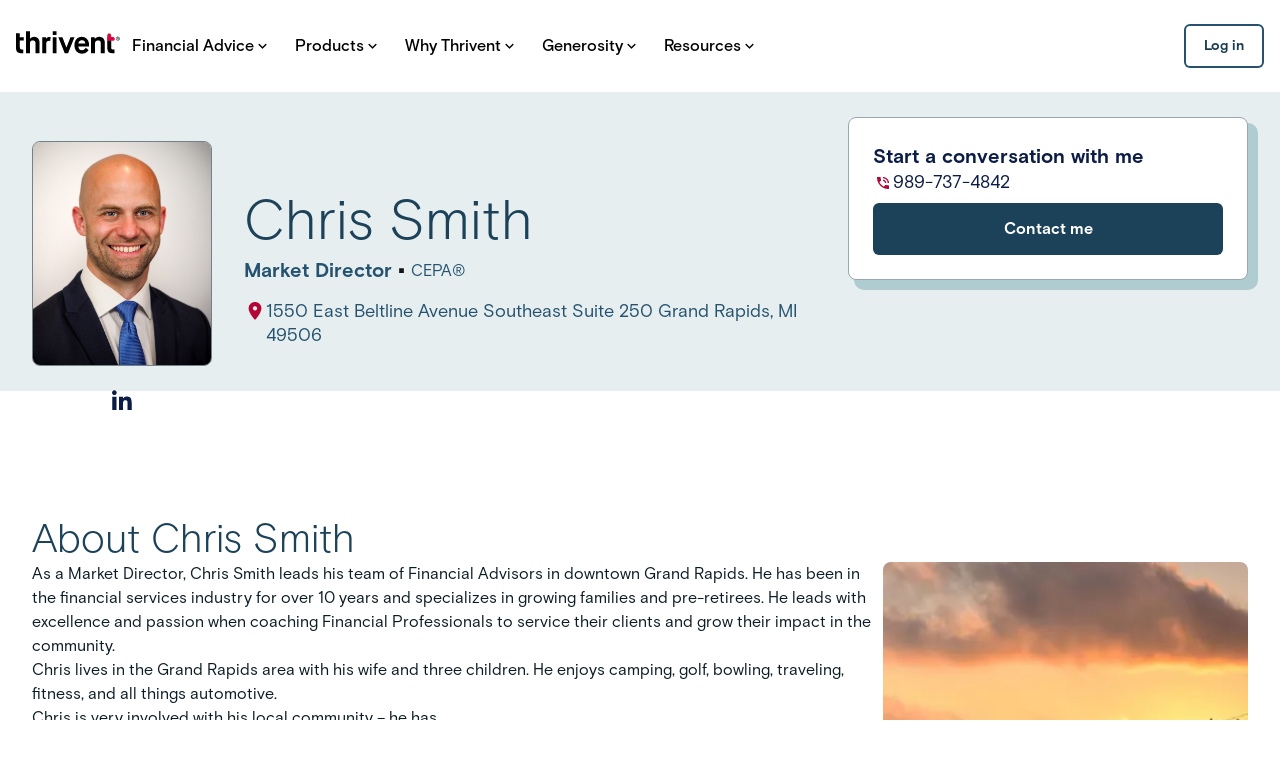

--- FILE ---
content_type: text/html; charset=utf-8
request_url: https://connect.thrivent.com/chris-smith
body_size: 34539
content:
<!DOCTYPE html><html lang="en"><head><meta charSet="utf-8"/><meta name="viewport" content="width=device-width, initial-scale=1"/><link rel="preload" as="image" href="https://advisor-photo-proxy.apps.thrivent.com/lo/7acc3cd811713b07dfacb525d0e31edc:74ea99c4518665e7d133c62c8b1a36f2:73ab8d2db1ec19b37ab1d93a02d34acd562825016be266c458e232b9ddf7273ec6c84265d7a7.jpg"/><link rel="preload" as="image" href="https://advisor-photo-proxy.apps.thrivent.com/hi/7acc3cd811713b07dfacb525d0e31edc:74ea99c4518665e7d133c62c8b1a36f2:73ab8d2db1ec19b37ab1d93a02d34acd562825016be266c458e232b9ddf7273ec6c84265d7a7.jpg"/><link rel="stylesheet" href="/_next/static/css/b66f8e9265bc9bbd.css" data-precedence="next"/><link rel="preload" as="script" fetchPriority="low" href="/_next/static/chunks/webpack-d534319b25bbe823.js"/><script src="/_next/static/chunks/87c73c54-dd8d81ac9604067c.js" async=""></script><script src="/_next/static/chunks/18-2e1704a096d0179e.js" async=""></script><script src="/_next/static/chunks/main-app-ec1719ac503e3ec5.js" async=""></script><script src="/_next/static/chunks/3157-388b368d22125e6b.js" async=""></script><script src="/_next/static/chunks/6047-2d25952b9f38835f.js" async=""></script><script src="/_next/static/chunks/8352-2bcaf2811e87078a.js" async=""></script><script src="/_next/static/chunks/6380-073df55790c3444c.js" async=""></script><script src="/_next/static/chunks/7273-3db277065cc5db2a.js" async=""></script><script src="/_next/static/chunks/6235-3ff59b64ef2b3ac9.js" async=""></script><script src="/_next/static/chunks/7094-39f628c808b377a5.js" async=""></script><script src="/_next/static/chunks/1487-a4f7474bd217b82e.js" async=""></script><script src="/_next/static/chunks/7793-f219301f59b34295.js" async=""></script><script src="/_next/static/chunks/app/layout-cdce9b7fee3aa261.js" async=""></script><script src="/_next/static/chunks/9664-bbf55e28a0306eec.js" async=""></script><script src="/_next/static/chunks/2076-162fda7cf4da62bc.js" async=""></script><script src="/_next/static/chunks/app/error-796dd6ee14f86a48.js" async=""></script><script src="/_next/static/chunks/7d384bb9-d3a40298da7d9060.js" async=""></script><script src="/_next/static/chunks/4845-352cca365659e55e.js" async=""></script><script src="/_next/static/chunks/100-006d85d0c8d35ad2.js" async=""></script><script src="/_next/static/chunks/1844-541b368d666b53bb.js" async=""></script><script src="/_next/static/chunks/5922-641e71d9aed35491.js" async=""></script><script src="/_next/static/chunks/2415-337deae8261b0a26.js" async=""></script><script src="/_next/static/chunks/app/%5BprofileId%5D/page-bf5775d87ed353f6.js" async=""></script><link rel="preload" href="https://cdn.cookielaw.org/scripttemplates/otSDKStub.js" as="script"/><link rel="preload" href="https://assets.adobedtm.com/b8a11b7ab6ae/3bdaa91697f1/launch-af9819312695.min.js" as="script"/><link rel="preconnect" href="https://fonts.googleapis.com"/><link rel="preconnect" href="https://fonts.gstatic.com" crossorigin="anonymous"/><title>Chris Smith, in Grand Rapids MI | Thrivent</title><meta name="compliance" content="8520454.1"/><link rel="canonical" href="https://connect.thrivent.com/chris-smith"/><script src="/_next/static/chunks/polyfills-42372ed130431b0a.js" noModule=""></script><style data-styled="" data-styled-version="6.1.17">.cgTzPh{font-family:Basis Grt,sans-serif;font-weight:700;line-height:1.375rem;font-size:1rem;}/*!sc*/
.eSBXuO{font-family:Basis Grt,sans-serif;font-weight:700;line-height:0.875rem;font-size:0.75rem;letter-spacing:1px;text-transform:uppercase;}/*!sc*/
.dkBPhS{font-family:Basis Grt,sans-serif;font-weight:700;line-height:1.25rem;font-size:0.875rem;}/*!sc*/
.kTkQsp{font-family:Basis Grt,sans-serif;font-weight:700;line-height:1.5rem;font-size:1.125rem;}/*!sc*/
.dMTLct{font-family:Basis Grt,sans-serif;font-weight:400;line-height:1.25rem;font-size:0.875rem;}/*!sc*/
.dTHamE{font-family:Basis Grt,sans-serif;font-weight:500;line-height:1.125rem;font-size:1rem;}/*!sc*/
.ezqAyy{font-family:Basis Grt,sans-serif;font-weight:400;line-height:2rem;font-size:1.75rem;}/*!sc*/
.hnZwNv{font-family:Basis Grt,sans-serif;font-weight:400;line-height:1.375rem;font-size:1.25rem;}/*!sc*/
.gxzaWl{font-family:Basis Grt,sans-serif;font-weight:300;line-height:2.5rem;font-size:2rem;}/*!sc*/
.hpRQzf{font-family:Basis Grt,sans-serif;font-weight:300;line-height:3rem;font-size:2.75rem;}/*!sc*/
@media (min-width: 1024px){.hpRQzf{font-family:Basis Grt,sans-serif;font-weight:300;line-height:3.5rem;font-size:3.375rem;}}/*!sc*/
.cKCjMj{font-family:Basis Grt,sans-serif;font-weight:700;line-height:1.75rem;font-size:1.25rem;}/*!sc*/
.gCbCPa{font-family:Basis Grt,sans-serif;font-weight:400;line-height:1.5rem;font-size:1.125rem;}/*!sc*/
.hSJZjI{font-family:Basis Grt,sans-serif;font-weight:300;line-height:2.5rem;font-size:2rem;}/*!sc*/
@media (min-width: 1024px){.hSJZjI{font-family:Basis Grt,sans-serif;font-weight:300;line-height:3rem;font-size:2.75rem;}}/*!sc*/
.UOpSi{font-family:Basis Grt,sans-serif;font-weight:400;line-height:1.375rem;font-size:1rem;}/*!sc*/
.jmUKzc{font-family:Basis Grt,sans-serif;font-weight:700;line-height:1.5rem;font-size:1.125rem;}/*!sc*/
@media (min-width: 1024px){.jmUKzc{font-family:Basis Grt,sans-serif;font-weight:700;line-height:1.75rem;font-size:1.25rem;}}/*!sc*/
data-styled.g4[id="sc-13408730-0"]{content:"cgTzPh,eSBXuO,dkBPhS,kTkQsp,dMTLct,dTHamE,ezqAyy,hnZwNv,gxzaWl,hpRQzf,cKCjMj,gCbCPa,hSJZjI,UOpSi,jmUKzc,"}/*!sc*/
.jLsmkg{width:100%;max-width:78rem;padding-inline:1rem;margin-inline:auto;}/*!sc*/
data-styled.g23[id="sc-e5920156-0"]{content:"jLsmkg,"}/*!sc*/
.kIFBhC{display:-webkit-box;display:-webkit-flex;display:-ms-flexbox;display:flex;-webkit-box-pack:start;-ms-flex-pack:start;-webkit-justify-content:flex-start;justify-content:flex-start;-webkit-align-items:center;-webkit-box-align:center;-ms-flex-align:center;align-items:center;height:368px;}/*!sc*/
data-styled.g33[id="sc-10947287-0"]{content:"kIFBhC,"}/*!sc*/
.iwIjaP{width:500px;margin-right:0.5rem;padding-bottom:2rem;}/*!sc*/
@media (max-width:785px){.iwIjaP{width:400px;}}/*!sc*/
@media (max-width:635px){.iwIjaP{min-width:100%;}}/*!sc*/
@media (max-width:500px){.iwIjaP{width:50%;}}/*!sc*/
data-styled.g34[id="sc-10947287-1"]{content:"iwIjaP,"}/*!sc*/
.fZrUXJ{overflow:visible;max-width:500px;}/*!sc*/
@media (max-width:785px){.fZrUXJ{max-width:400px;}}/*!sc*/
@media (max-width:635px){.fZrUXJ{min-width:100%;}}/*!sc*/
.fZrUXJ::-webkit-scrollbar{height:8px;background:transparent;}/*!sc*/
.fZrUXJ::-webkit-scrollbar-thumb{background:#DCE8EF;border-radius:4px;}/*!sc*/
data-styled.g37[id="sc-10947287-4"]{content:"fZrUXJ,"}/*!sc*/
.fNWJRo{color:#1C4259;}/*!sc*/
data-styled.g38[id="sc-3281ca7c-0"]{content:"fNWJRo,"}/*!sc*/
.exFFab{color:#1C4259;display:-webkit-box;display:-webkit-flex;display:-ms-flexbox;display:flex;padding-top:1rem;}/*!sc*/
data-styled.g39[id="sc-3281ca7c-1"]{content:"exFFab,"}/*!sc*/
.gkaCMa{color:#BE1D3D;}/*!sc*/
data-styled.g40[id="sc-3281ca7c-2"]{content:"gkaCMa,"}/*!sc*/
.kxXRbz{color:#A50D2C;display:-webkit-box;display:-webkit-flex;display:-ms-flexbox;display:flex;-webkit-flex-direction:row;-ms-flex-direction:row;flex-direction:row;}/*!sc*/
@media (min-width: 1024px){.kxXRbz{display:-webkit-box;display:-webkit-flex;display:-ms-flexbox;display:flex;-webkit-flex-direction:column;-ms-flex-direction:column;flex-direction:column;width:100%;padding-top:0.5rem;}}/*!sc*/
data-styled.g45[id="sc-3281ca7c-7"]{content:"kxXRbz,"}/*!sc*/
.TvWJw{display:-webkit-box;display:-webkit-flex;display:-ms-flexbox;display:flex;-webkit-flex-direction:column;-ms-flex-direction:column;flex-direction:column;}/*!sc*/
@media (min-width: 1024px){.TvWJw{display:-webkit-box;display:-webkit-flex;display:-ms-flexbox;display:flex;-webkit-flex-direction:row;-ms-flex-direction:row;flex-direction:row;gap:0.5rem;}}/*!sc*/
data-styled.g46[id="sc-3281ca7c-8"]{content:"TvWJw,"}/*!sc*/
.iEHrHg{color:#A50D2C;display:-webkit-box;display:-webkit-flex;display:-ms-flexbox;display:flex;-webkit-flex-direction:column;-ms-flex-direction:column;flex-direction:column;}/*!sc*/
@media (min-width: 1024px){.iEHrHg{display:-webkit-box;display:-webkit-flex;display:-ms-flexbox;display:flex;-webkit-flex-direction:column;-ms-flex-direction:column;flex-direction:column;}}/*!sc*/
data-styled.g47[id="sc-3281ca7c-9"]{content:"iEHrHg,"}/*!sc*/
.TqaJk{color:#BE1D3D;display:-webkit-box;display:-webkit-flex;display:-ms-flexbox;display:flex;-webkit-flex-direction:column;-ms-flex-direction:column;flex-direction:column;}/*!sc*/
@media (min-width: 1024px){.TqaJk{display:-webkit-box;display:-webkit-flex;display:-ms-flexbox;display:flex;-webkit-flex-direction:column;-ms-flex-direction:column;flex-direction:column;}}/*!sc*/
data-styled.g48[id="sc-3281ca7c-10"]{content:"TqaJk,"}/*!sc*/
.ecqwEk{display:-webkit-box;display:-webkit-flex;display:-ms-flexbox;display:flex;border:1px solid #DCE8EF;border-radius:8px;padding:1.5rem;gap:1rem;-webkit-flex-direction:row;-ms-flex-direction:row;flex-direction:row;overflow:hidden;scroll-behavior:smooth;-webkit-flex-shrink:0;-ms-flex-negative:0;flex-shrink:0;width:100%;}/*!sc*/
@media (min-width: 1024px){.ecqwEk{gap:0;}}/*!sc*/
@media (max-width:695px){.ecqwEk{border:none;padding:0;}}/*!sc*/
@media (max-width:635px){.ecqwEk{-webkit-flex-direction:column;-ms-flex-direction:column;flex-direction:column;gap:0;}}/*!sc*/
data-styled.g49[id="sc-3281ca7c-11"]{content:"ecqwEk,"}/*!sc*/
.bQiPyG{display:-webkit-box;display:-webkit-flex;display:-ms-flexbox;display:flex;-webkit-flex-direction:column;-ms-flex-direction:column;flex-direction:column;padding-top:1rem;}/*!sc*/
@media (max-width:635px){.bQiPyG{margin-top:-1rem;padding:0;}}/*!sc*/
@media (min-width: 1024px){.bQiPyG{padding-left:1.5rem;}}/*!sc*/
data-styled.g50[id="sc-3281ca7c-12"]{content:"bQiPyG,"}/*!sc*/
.bBAzQl{display:-webkit-box;display:-webkit-flex;display:-ms-flexbox;display:flex;-webkit-flex-direction:column;-ms-flex-direction:column;flex-direction:column;padding:2rem 1rem 3rem;}/*!sc*/
@media (min-width: 768px){.bBAzQl{padding:4rem 1rem;}}/*!sc*/
data-styled.g51[id="sc-fcbc2c2b-0"]{content:"bBAzQl,"}/*!sc*/
.goYQFE{color:#1C4259;margin-bottom:1rem;}/*!sc*/
data-styled.g52[id="sc-fcbc2c2b-1"]{content:"goYQFE,"}/*!sc*/
.dtRwiw.dtRwiw{display:inline-block;-webkit-text-decoration:none;text-decoration:none;}/*!sc*/
data-styled.g56[id="sc-feb41256-0"]{content:"dtRwiw,"}/*!sc*/
.kFqDMy{display:-webkit-box;display:-webkit-flex;display:-ms-flexbox;display:flex;-webkit-align-items:center;-webkit-box-align:center;-ms-flex-align:center;align-items:center;-webkit-box-pack:center;-ms-flex-pack:center;-webkit-justify-content:center;justify-content:center;gap:0.5rem;-webkit-flex-direction:row;-ms-flex-direction:row;flex-direction:row;}/*!sc*/
data-styled.g58[id="sc-feb41256-2"]{content:"kFqDMy,"}/*!sc*/
.kSbSUb{-webkit-transition:all 0.2s ease-in-out 0s;transition:all 0.2s ease-in-out 0s;cursor:pointer;display:-webkit-box;display:-webkit-flex;display:-ms-flexbox;display:flex;-webkit-box-pack:center;-ms-flex-pack:center;-webkit-justify-content:center;justify-content:center;-webkit-align-items:center;-webkit-box-align:center;-ms-flex-align:center;align-items:center;-webkit-flex-direction:row;-ms-flex-direction:row;flex-direction:row;gap:0.5rem;border-radius:6px;border:none;text-align:center;font-family:Basis Grt,sans-serif;font-weight:700;line-height:20px;font-size:1rem;line-height:20px;font-size:0.875rem;font-weight:700;padding:0.75rem;outline:none;position:relative;width:-webkit-fit-content;width:-moz-fit-content;width:fit-content;min-width:80px;background:#FFFFFF;box-shadow:inset 0 0 0 2px #25536F;outline:none;color:#193C51;}/*!sc*/
@media (min-width: 768px){.kSbSUb{width:-webkit-fit-content;width:-moz-fit-content;width:fit-content;}}/*!sc*/
.kSbSUb svg{fill:currentColor;}/*!sc*/
.kSbSUb:focus-visible::after{content:'';position:absolute;top:-7px;left:-7px;right:-7px;bottom:-7px;border:4px solid #2477A8;border-radius:13px;}/*!sc*/
.kSbSUb:focus-visible{background-color:#E8ECEE;}/*!sc*/
.kSbSUb:hover{background-color:#E8ECEE;box-shadow:inset 0 0 0 2px #25536F;}/*!sc*/
.kSbSUb:active{background-color:#DCE8EF;box-shadow:inset 0 0 0 2px #0C1C25;}/*!sc*/
data-styled.g59[id="sc-4bd1448e-0"]{content:"kSbSUb,"}/*!sc*/
.iINKfL:hover .sc-a8b923df-0,.iINKfL:focus .sc-a8b923df-0,.iINKfL:hover .sc-a8b923df-1,.iINKfL:focus .sc-a8b923df-1{fill:#1C4259;}/*!sc*/
data-styled.g70[id="sc-a8b923df-2"]{content:"iINKfL,"}/*!sc*/
.dlCAwb{display:-webkit-inline-box;display:-webkit-inline-flex;display:-ms-inline-flexbox;display:inline-flex;-webkit-align-items:center;-webkit-box-align:center;-ms-flex-align:center;align-items:center;-webkit-box-flex-wrap:wrap;-webkit-flex-wrap:wrap;-ms-flex-wrap:wrap;flex-wrap:wrap;-webkit-text-decoration:none;text-decoration:none;color:inherit;}/*!sc*/
data-styled.g71[id="sc-a8b923df-3"]{content:"dlCAwb,"}/*!sc*/
.lnGTml{cursor:pointer;}/*!sc*/
data-styled.g72[id="sc-a8b923df-4"]{content:"lnGTml,"}/*!sc*/
.jvdxvC{-webkit-text-decoration:none;text-decoration:none;pointer-events:auto;-webkit-align-items:center;-webkit-box-align:center;-ms-flex-align:center;align-items:center;color:#32769F;}/*!sc*/
.jvdxvC:hover,.jvdxvC:focus{-webkit-text-decoration:none;text-decoration:none;color:#1C4259;}/*!sc*/
.jvdxvC:focus-visible{outline:4px solid #2477A8;outline-offset:0.25rem;border-radius:4px;}/*!sc*/
.jvdxvC:active{color:#32769F;}/*!sc*/
data-styled.g73[id="sc-f94beb98-0"]{content:"jvdxvC,"}/*!sc*/
.gbmftg{-webkit-transition:all 0.2s ease-in-out 0s;transition:all 0.2s ease-in-out 0s;cursor:pointer;display:-webkit-box;display:-webkit-flex;display:-ms-flexbox;display:flex;-webkit-box-pack:center;-ms-flex-pack:center;-webkit-justify-content:center;justify-content:center;-webkit-align-items:center;-webkit-box-align:center;-ms-flex-align:center;align-items:center;-webkit-flex-direction:row;-ms-flex-direction:row;flex-direction:row;gap:0.5rem;border-radius:6px;border:none;text-align:center;font-family:Basis Grt,sans-serif;font-weight:700;line-height:20px;font-size:1rem;line-height:20px;font-size:0.875rem;font-weight:700;padding:0.75rem;outline:none;position:relative;width:-webkit-fit-content;width:-moz-fit-content;width:fit-content;min-width:80px;background:#FFFFFF;box-shadow:inset 0 0 0 2px #25536F;outline:none;color:#193C51;}/*!sc*/
@media (min-width: 768px){.gbmftg{width:-webkit-fit-content;width:-moz-fit-content;width:fit-content;}}/*!sc*/
.gbmftg svg{fill:currentColor;}/*!sc*/
.gbmftg:focus-visible::after{content:'';position:absolute;top:-7px;left:-7px;right:-7px;bottom:-7px;border:4px solid #2477A8;border-radius:13px;}/*!sc*/
.gbmftg:focus-visible{background-color:#E8ECEE;}/*!sc*/
.gbmftg:hover{background-color:#E8ECEE;box-shadow:inset 0 0 0 2px #25536F;}/*!sc*/
.gbmftg:active{background-color:#DCE8EF;box-shadow:inset 0 0 0 2px #0C1C25;}/*!sc*/
.ffFeTz{-webkit-transition:all 0.2s ease-in-out 0s;transition:all 0.2s ease-in-out 0s;cursor:pointer;display:-webkit-box;display:-webkit-flex;display:-ms-flexbox;display:flex;-webkit-box-pack:center;-ms-flex-pack:center;-webkit-justify-content:center;justify-content:center;-webkit-align-items:center;-webkit-box-align:center;-ms-flex-align:center;align-items:center;-webkit-flex-direction:row;-ms-flex-direction:row;flex-direction:row;gap:0.5rem;border-radius:6px;border:none;text-align:center;font-family:Basis Grt,sans-serif;font-weight:700;line-height:20px;font-size:1rem;padding:1rem 1.5rem;outline:none;position:relative;width:-webkit-fit-content;width:-moz-fit-content;width:fit-content;min-width:120px;background:#1C4259;color:#FFFFFF;}/*!sc*/
@media (min-width: 768px){.ffFeTz{width:-webkit-fit-content;width:-moz-fit-content;width:fit-content;}}/*!sc*/
.ffFeTz svg{fill:currentColor;}/*!sc*/
.ffFeTz:focus-visible::after{content:'';position:absolute;top:-7px;left:-7px;right:-7px;bottom:-7px;border:4px solid #2477A8;border-radius:13px;}/*!sc*/
.ffFeTz:focus-visible{background-color:#2477A8;}/*!sc*/
.ffFeTz:hover{background:#2477A8;}/*!sc*/
.ffFeTz:active{background:#25536F;}/*!sc*/
data-styled.g88[id="sc-5d8d695b-0"]{content:"gbmftg,ffFeTz,"}/*!sc*/
.gmIjTl{font-family:Basis Grt,sans-serif;font-weight:700;line-height:1.375rem;font-size:1rem;}/*!sc*/
@media (min-width: 1024px){.gmIjTl{font-family:Basis Grt,sans-serif;font-weight:700;line-height:1.5rem;font-size:1.125rem;}}/*!sc*/
data-styled.g153[id="sc-960f6473-11"]{content:"gmIjTl,"}/*!sc*/
.davAjf{display:-webkit-box;display:-webkit-flex;display:-ms-flexbox;display:flex;-webkit-flex-direction:column;-ms-flex-direction:column;flex-direction:column;-webkit-align-items:center;-webkit-box-align:center;-ms-flex-align:center;align-items:center;gap:1.5rem;border-radius:6px;background:#FFFFFF;}/*!sc*/
data-styled.g189[id="sc-603d2d55-0"]{content:"davAjf,"}/*!sc*/
.kdSuiQ{-webkit-text-decoration:underline;text-decoration:underline;font-size:inherit;font-weight:inherit;line-height:inherit;color:#32769F;}/*!sc*/
.kdSuiQ:hover{color:#1C4259;}/*!sc*/
.kdSuiQ:focus-visible{outline:2px solid #2477A8;border-radius:5px;}/*!sc*/
.kdSuiQ:visited{color:#663C91;}/*!sc*/
data-styled.g241[id="sc-57753259-0"]{content:"kdSuiQ,"}/*!sc*/
.LFFUw{width:0.75rem;height:0.75rem;fill:#BE1D3D;vertical-align:middle;}/*!sc*/
.LFFUw:hover{fill:#D9264C;}/*!sc*/
data-styled.g261[id="sc-dbfbc312-0"]{content:"LFFUw,"}/*!sc*/
.iiGQeo{cursor:pointer;}/*!sc*/
data-styled.g262[id="sc-dbfbc312-1"]{content:"iiGQeo,"}/*!sc*/
.lcUStj{display:-webkit-inline-box;display:-webkit-inline-flex;display:-ms-inline-flexbox;display:inline-flex;-webkit-align-items:center;-webkit-box-align:center;-ms-flex-align:center;align-items:center;-webkit-box-flex-wrap:wrap;-webkit-flex-wrap:wrap;-ms-flex-wrap:wrap;flex-wrap:wrap;gap:0.125rem;color:#BE1D3D;-webkit-text-decoration:none;text-decoration:none;pointer-events:auto;opacity:1;}/*!sc*/
.lcUStj:hover,.lcUStj:focus{-webkit-text-decoration:none;text-decoration:none;color:#D9264C;}/*!sc*/
.lcUStj:focus-visible{outline:4px solid #2477A8;outline-offset:0.25rem;border-radius:4px;}/*!sc*/
.lcUStj:active{color:#BE1D3D;}/*!sc*/
data-styled.g263[id="sc-dbfbc312-2"]{content:"lcUStj,"}/*!sc*/
.eHsvxb{margin:1rem;display:-webkit-box;display:-webkit-flex;display:-ms-flexbox;display:flex;-webkit-flex-direction:column;-ms-flex-direction:column;flex-direction:column;gap:1.5rem;}/*!sc*/
@media (min-width: 768px){.eHsvxb{-webkit-flex-direction:row;-ms-flex-direction:row;flex-direction:row;gap:2rem;}}/*!sc*/
data-styled.g355[id="sc-4e8bab62-0"]{content:"eHsvxb,"}/*!sc*/
.gUoTWA{-webkit-flex:1;-ms-flex:1;flex:1;display:-webkit-box;display:-webkit-flex;display:-ms-flexbox;display:flex;-webkit-flex-direction:column;-ms-flex-direction:column;flex-direction:column;}/*!sc*/
data-styled.g356[id="sc-4e8bab62-1"]{content:"gUoTWA,"}/*!sc*/
.iBAJGQ{width:100%;height:auto;border-radius:8px;display:-webkit-box;display:-webkit-flex;display:-ms-flexbox;display:flex;-webkit-align-items:center;-webkit-box-align:center;-ms-flex-align:center;align-items:center;-webkit-box-pack:center;-ms-flex-pack:center;-webkit-justify-content:center;justify-content:center;color:#333739;font-size:0.875rem;margin:0;}/*!sc*/
data-styled.g357[id="sc-4e8bab62-2"]{content:"iBAJGQ,"}/*!sc*/
.cqEOer{color:#1C4259;margin-top:1rem;}/*!sc*/
@media (min-width: 768px){.cqEOer{font-size:2.5rem;}}/*!sc*/
data-styled.g358[id="sc-4e8bab62-3"]{content:"cqEOer,"}/*!sc*/
.bAmcfi{color:#0C1C25;line-height:1.5;margin-bottom:0;}/*!sc*/
.bAmcfi ul,.bAmcfi ol{margin-top:1rem;margin-bottom:0;margin-left:1rem;padding-left:1rem;list-style:none;-webkit-column-count:1;column-count:1;-webkit-column-gap:2rem;column-gap:2rem;}/*!sc*/
.bAmcfi ul li,.bAmcfi ol li{position:relative;padding-left:1rem;margin-bottom:0.5rem;break-inside:avoid;display:block;width:100%;}/*!sc*/
.bAmcfi ul li::before{content:'•';color:#BE1D3D;position:absolute;left:0;top:0;}/*!sc*/
.bAmcfi ol{counter-reset:section;}/*!sc*/
.bAmcfi ol li::before{counter-increment:section;content:counter(section) '.';position:absolute;left:0;top:0;}/*!sc*/
data-styled.g359[id="sc-4e8bab62-4"]{content:"bAmcfi,"}/*!sc*/
.VASkn{display:-webkit-box;display:-webkit-flex;display:-ms-flexbox;display:flex;-webkit-flex-direction:column;-ms-flex-direction:column;flex-direction:column;gap:0.75rem;margin-bottom:0;}/*!sc*/
data-styled.g360[id="sc-4e8bab62-5"]{content:"VASkn,"}/*!sc*/
.cbJcNi:last-child{margin-bottom:0;}/*!sc*/
data-styled.g361[id="sc-4e8bab62-6"]{content:"cbJcNi,"}/*!sc*/
.gKKzmx{display:-webkit-box;display:-webkit-flex;display:-ms-flexbox;display:flex;-webkit-flex-direction:column;-ms-flex-direction:column;flex-direction:column;gap:1rem;}/*!sc*/
data-styled.g362[id="sc-4e8bab62-7"]{content:"gKKzmx,"}/*!sc*/
.ewhzwS{display:-webkit-box;display:-webkit-flex;display:-ms-flexbox;display:flex;-webkit-flex-direction:column;-ms-flex-direction:column;flex-direction:column;gap:1rem;-webkit-box-flex-wrap:wrap;-webkit-flex-wrap:wrap;-ms-flex-wrap:wrap;flex-wrap:wrap;}/*!sc*/
@media (min-width: 768px){.ewhzwS{-webkit-flex-direction:row-reverse;-ms-flex-direction:row-reverse;flex-direction:row-reverse;gap:2rem;-webkit-align-items:flex-start;-webkit-box-align:flex-start;-ms-flex-align:flex-start;align-items:flex-start;}}/*!sc*/
data-styled.g363[id="sc-4e8bab62-8"]{content:"ewhzwS,"}/*!sc*/
.jLosvI{-webkit-flex:1;-ms-flex:1;flex:1;}/*!sc*/
data-styled.g364[id="sc-4e8bab62-9"]{content:"jLosvI,"}/*!sc*/
.gWABEK{width:100%;display:-webkit-box;display:-webkit-flex;display:-ms-flexbox;display:flex;-webkit-box-pack:center;-ms-flex-pack:center;-webkit-justify-content:center;justify-content:center;}/*!sc*/
@media (min-width: 768px){.gWABEK{width:30%;-webkit-box-pack:start;-ms-flex-pack:start;-webkit-justify-content:flex-start;justify-content:flex-start;-webkit-flex-shrink:0;-ms-flex-negative:0;flex-shrink:0;}}/*!sc*/
data-styled.g365[id="sc-4e8bab62-10"]{content:"gWABEK,"}/*!sc*/
.jtFbCC{padding:0;margin:1rem 0 0 0;}/*!sc*/
data-styled.g366[id="sc-4e8bab62-11"]{content:"jtFbCC,"}/*!sc*/
.jBavIJ{background:none;border:none;color:#BE1D3D;-webkit-text-decoration:underline;text-decoration:underline;cursor:pointer;font-size:0.875rem;padding:0;margin:0;list-style:none;display:-webkit-box;display:-webkit-flex;display:-ms-flexbox;display:flex;-webkit-align-items:center;-webkit-box-align:center;-ms-flex-align:center;align-items:center;gap:0.25rem;text-align:left;width:100%;font-family:inherit;}/*!sc*/
.jBavIJ:hover,.jBavIJ:focus{color:#BE1D3D;}/*!sc*/
data-styled.g367[id="sc-4e8bab62-12"]{content:"jBavIJ,"}/*!sc*/
.gLQgfi{width:16px;height:16px;fill:#BE1D3D;}/*!sc*/
data-styled.g369[id="sc-4e8bab62-14"]{content:"gLQgfi,"}/*!sc*/
.iheEEc{display:-webkit-box;display:-webkit-flex;display:-ms-flexbox;display:flex;-webkit-flex-direction:column;-ms-flex-direction:column;flex-direction:column;padding:1rem 0;}/*!sc*/
@media (min-width: 768px){.iheEEc{margin-top:2rem;}}/*!sc*/
@media (min-width: 1024px){.iheEEc{margin-top:1rem;}}/*!sc*/
data-styled.g371[id="sc-4474bc86-0"]{content:"iheEEc,"}/*!sc*/
.jvpBjN{color:#1C4259;margin-bottom:0.5rem;}/*!sc*/
data-styled.g372[id="sc-cd2a66d5-0"]{content:"jvpBjN,"}/*!sc*/
.jqxqmt{color:#25536F;line-height:1.5;}/*!sc*/
data-styled.g373[id="sc-cd2a66d5-1"]{content:"jqxqmt,"}/*!sc*/
.kOZlQX{display:-webkit-box;display:-webkit-flex;display:-ms-flexbox;display:flex;-webkit-flex-direction:column;-ms-flex-direction:column;flex-direction:column;gap:1.5rem;margin-top:2.5rem;padding:0 1rem;max-width:85.625rem;width:100%;}/*!sc*/
@media (min-width: 768px){.kOZlQX{-webkit-flex-direction:row;-ms-flex-direction:row;flex-direction:row;margin-top:2rem;}}/*!sc*/
data-styled.g375[id="sc-cd2a66d5-3"]{content:"kOZlQX,"}/*!sc*/
.fKzDGp{display:-webkit-box;display:-webkit-flex;display:-ms-flexbox;display:flex;-webkit-flex-direction:column;-ms-flex-direction:column;flex-direction:column;border:1px solid #CBD3D8;border-radius:8px;padding:1.5rem;width:100%;}/*!sc*/
@media (min-width: 768px){.fKzDGp{width:calc(50% - 1rem);-webkit-flex-shrink:0;-ms-flex-negative:0;flex-shrink:0;}}/*!sc*/
.fKzDGp ul{margin-top:1rem;margin-bottom:0;padding-left:0;list-style:none;-webkit-column-count:1;column-count:1;-webkit-column-gap:2rem;column-gap:2rem;}/*!sc*/
.fKzDGp ul li{position:relative;padding-left:1rem;margin-bottom:0.5rem;break-inside:avoid;display:block;width:100%;}/*!sc*/
.fKzDGp ul li:before{content:'•';color:#BE1D3D;position:absolute;left:0;top:0;}/*!sc*/
data-styled.g376[id="sc-cd2a66d5-4"]{content:"fKzDGp,"}/*!sc*/
.UCfFo ul{margin-top:1rem;margin-bottom:0;padding-left:0;list-style:none;-webkit-column-count:2;column-count:2;-webkit-column-gap:2rem;column-gap:2rem;}/*!sc*/
@media (min-width: 1024px){.UCfFo ul{-webkit-column-count:3;column-count:3;}}/*!sc*/
.UCfFo ul li{position:relative;padding-left:1rem;margin-bottom:0.5rem;break-inside:avoid;display:block;width:100%;}/*!sc*/
.UCfFo ul li:before{content:'•';color:#BE1D3D;position:absolute;left:0;top:0;}/*!sc*/
data-styled.g377[id="sc-cd2a66d5-5"]{content:"UCfFo,"}/*!sc*/
.fYFMGQ{font-size:1rem;color:#25536F;cursor:pointer;line-height:1.85rem;}/*!sc*/
data-styled.g386[id="sc-a2b03492-0"]{content:"fYFMGQ,"}/*!sc*/
.ccJWCn{text-align:center;display:block;}/*!sc*/
@media (min-width: 1024px){.ccJWCn{text-align:left;}}/*!sc*/
data-styled.g387[id="sc-a2b03492-1"]{content:"ccJWCn,"}/*!sc*/
.dzbIdx{display:-webkit-box;display:-webkit-flex;display:-ms-flexbox;display:flex;-webkit-flex-direction:column;-ms-flex-direction:column;flex-direction:column;-webkit-align-items:flex-start;-webkit-box-align:flex-start;-ms-flex-align:flex-start;align-items:flex-start;padding:1.5rem;background:#FFFFFF;border-radius:0.5rem;box-shadow:8px 8px 0px 2px #afccd0;border:1px solid #97a8b3;width:24rem;gap:1.5rem;}/*!sc*/
@media (min-width: 1024px){.dzbIdx{width:25rem;}}/*!sc*/
data-styled.g398[id="sc-c9d215d7-0"]{content:"dzbIdx,"}/*!sc*/
.daFnXh{-webkit-align-self:stretch;-ms-flex-item-align:stretch;-ms-grid-row-align:stretch;align-self:stretch;text-align:left;}/*!sc*/
data-styled.g399[id="sc-c9d215d7-1"]{content:"daFnXh,"}/*!sc*/
.vWvIL{color:#0B1C45;}/*!sc*/
data-styled.g400[id="sc-c9d215d7-2"]{content:"vWvIL,"}/*!sc*/
.bZvglE{display:-webkit-box;display:-webkit-flex;display:-ms-flexbox;display:flex;-webkit-flex-direction:column;-ms-flex-direction:column;flex-direction:column;gap:0.75rem;width:100%;}/*!sc*/
data-styled.g401[id="sc-c9d215d7-3"]{content:"bZvglE,"}/*!sc*/
.jKNpsf{display:-webkit-box;display:-webkit-flex;display:-ms-flexbox;display:flex;-webkit-align-items:center;-webkit-box-align:center;-ms-flex-align:center;align-items:center;gap:0.5rem;}/*!sc*/
data-styled.g402[id="sc-c9d215d7-4"]{content:"jKNpsf,"}/*!sc*/
.bMGTGk{color:#0B1C45;margin:0;}/*!sc*/
data-styled.g403[id="sc-c9d215d7-5"]{content:"bMGTGk,"}/*!sc*/
.iIdfjg{display:-webkit-box;display:-webkit-flex;display:-ms-flexbox;display:flex;-webkit-align-items:center;-webkit-box-align:center;-ms-flex-align:center;align-items:center;-webkit-box-pack:center;-ms-flex-pack:center;-webkit-justify-content:center;justify-content:center;width:20px;height:20px;}/*!sc*/
.iIdfjg svg{fill:#B50737!important;}/*!sc*/
.iIdfjg svg *{fill:#B50737!important;}/*!sc*/
data-styled.g404[id="sc-c9d215d7-6"]{content:"iIdfjg,"}/*!sc*/
.bZPhPg{width:100%;}/*!sc*/
@media (min-width: 1024px){.bZPhPg{padding:16px 24px!important;}}/*!sc*/
data-styled.g405[id="sc-c9d215d7-7"]{content:"bZPhPg,"}/*!sc*/
.fjeJnp{display:-webkit-box;display:-webkit-flex;display:-ms-flexbox;display:flex;-webkit-box-pack:center;-ms-flex-pack:center;-webkit-justify-content:center;justify-content:center;-webkit-align-items:center;-webkit-box-align:center;-ms-flex-align:center;align-items:center;width:100%;padding-top:0.5rem;}/*!sc*/
data-styled.g406[id="sc-c9d215d7-8"]{content:"fjeJnp,"}/*!sc*/
.kqDRbb{position:-webkit-sticky;position:sticky;top:0;width:100%;z-index:4;background:#e0ebed;border-bottom:1px solid #9BBFC4;-webkit-transition:-webkit-transform 0.3s ease-in-out,opacity 0.3s ease-in-out,height 0.3s ease-in-out;transition:transform 0.3s ease-in-out,opacity 0.3s ease-in-out,height 0.3s ease-in-out;-webkit-transform:translateY(-100%);-moz-transform:translateY(-100%);-ms-transform:translateY(-100%);transform:translateY(-100%);opacity:0;height:0;padding:0;overflow:hidden;box-sizing:border-box;}/*!sc*/
data-styled.g411[id="sc-c189d94d-0"]{content:"kqDRbb,"}/*!sc*/
.geloyM{margin:0 auto;display:-webkit-box;display:-webkit-flex;display:-ms-flexbox;display:flex;-webkit-flex-direction:column;-ms-flex-direction:column;flex-direction:column;-webkit-box-flex-wrap:wrap;-webkit-flex-wrap:wrap;-ms-flex-wrap:wrap;flex-wrap:wrap;-webkit-box-pack:center;-ms-flex-pack:center;-webkit-justify-content:center;justify-content:center;-webkit-align-items:center;-webkit-box-align:center;-ms-flex-align:center;align-items:center;height:100%;gap:0.25rem;max-width:90rem;}/*!sc*/
@media (min-width: 768px){.geloyM{-webkit-flex-direction:row;-ms-flex-direction:row;flex-direction:row;-webkit-box-pack:justify;-webkit-justify-content:space-between;justify-content:space-between;padding:0 1rem;}}/*!sc*/
@media (min-width: 1024px){.geloyM{-webkit-flex-direction:row;-ms-flex-direction:row;flex-direction:row;-webkit-box-pack:justify;-webkit-justify-content:space-between;justify-content:space-between;padding:0 2rem;}}/*!sc*/
data-styled.g412[id="sc-c189d94d-1"]{content:"geloyM,"}/*!sc*/
.hYEvbw{display:-webkit-box;display:-webkit-flex;display:-ms-flexbox;display:flex;-webkit-align-items:center;-webkit-box-align:center;-ms-flex-align:center;align-items:center;gap:1rem;-webkit-flex-shrink:0;-ms-flex-negative:0;flex-shrink:0;min-width:0;}/*!sc*/
data-styled.g413[id="sc-c189d94d-2"]{content:"hYEvbw,"}/*!sc*/
.CjatS{width:64px;height:64px;border-radius:8px;object-fit:cover;display:none;}/*!sc*/
@media (min-width: 768px){.CjatS{display:-webkit-box;display:-webkit-flex;display:-ms-flexbox;display:flex;}}/*!sc*/
@media (min-width: 1024px){.CjatS{display:-webkit-box;display:-webkit-flex;display:-ms-flexbox;display:flex;}}/*!sc*/
data-styled.g414[id="sc-c189d94d-3"]{content:"CjatS,"}/*!sc*/
.imStoh{display:-webkit-box;display:-webkit-flex;display:-ms-flexbox;display:flex;-webkit-flex-direction:column;-ms-flex-direction:column;flex-direction:column;gap:0.25rem;}/*!sc*/
data-styled.g416[id="sc-c189d94d-5"]{content:"imStoh,"}/*!sc*/
.dPGhYK{color:#1C4259;font-size:1.375rem;line-height:2rem;}/*!sc*/
@media (min-width: 768px){.dPGhYK{font-size:1.625rem;}}/*!sc*/
@media (min-width: 1024px){.dPGhYK{font-size:1.625rem;}}/*!sc*/
data-styled.g417[id="sc-c189d94d-6"]{content:"dPGhYK,"}/*!sc*/
.cUsYDp{display:-webkit-box;display:-webkit-flex;display:-ms-flexbox;display:flex;gap:1rem;-webkit-align-items:center;-webkit-box-align:center;-ms-flex-align:center;align-items:center;}/*!sc*/
@media (min-width: 768px){.cUsYDp{-webkit-box-pack:center;-ms-flex-pack:center;-webkit-justify-content:center;justify-content:center;-webkit-box-flex-wrap:wrap;-webkit-flex-wrap:wrap;-ms-flex-wrap:wrap;flex-wrap:wrap;}}/*!sc*/
data-styled.g418[id="sc-c189d94d-7"]{content:"cUsYDp,"}/*!sc*/
.drpdiC{height:190px;width:152px;margin-bottom:1rem;max-width:22.5rem;border-radius:8px;border:1px solid #72828B;}/*!sc*/
@media (min-width: 1024px),@media (min-width: 768px){.drpdiC{height:225px;width:180px;}}/*!sc*/
data-styled.g428[id="sc-2c1130e7-0"]{content:"drpdiC,"}/*!sc*/
.fHsa-da{text-align:center;}/*!sc*/
@media (min-width: 768px){.fHsa-da{text-align:left;padding-bottom:0.5rem;}}/*!sc*/
data-styled.g430[id="sc-2c1130e7-2"]{content:"fHsa-da,"}/*!sc*/
.kbYxsv{color:#1C4259;}/*!sc*/
@media (min-width: 768px){.kbYxsv{font-size:3.5rem;}}/*!sc*/
data-styled.g431[id="sc-2c1130e7-3"]{content:"kbYxsv,"}/*!sc*/
.bVmYyd{color:#25536F;display:-webkit-box;display:-webkit-flex;display:-ms-flexbox;display:flex;-webkit-flex-direction:row;-ms-flex-direction:row;flex-direction:row;}/*!sc*/
@media (min-width: 1024px){.bVmYyd{display:-webkit-box;display:-webkit-flex;display:-ms-flexbox;display:flex;-webkit-flex-direction:row;-ms-flex-direction:row;flex-direction:row;width:100%;}}/*!sc*/
data-styled.g432[id="sc-2c1130e7-4"]{content:"bVmYyd,"}/*!sc*/
.iNyKGI{color:#19398C;display:-webkit-box;display:-webkit-flex;display:-ms-flexbox;display:flex;-webkit-flex-direction:column;-ms-flex-direction:column;flex-direction:column;}/*!sc*/
@media (min-width: 1024px){.iNyKGI{display:-webkit-box;display:-webkit-flex;display:-ms-flexbox;display:flex;-webkit-flex-direction:column;-ms-flex-direction:column;flex-direction:column;gap:0.5rem;}}/*!sc*/
data-styled.g433[id="sc-2c1130e7-5"]{content:"iNyKGI,"}/*!sc*/
.dhrIXo{display:-webkit-box;display:-webkit-flex;display:-ms-flexbox;display:flex;-webkit-flex-direction:column;-ms-flex-direction:column;flex-direction:column;color:#25536F;}/*!sc*/
@media (min-width: 1024px){.dhrIXo{display:-webkit-box;display:-webkit-flex;display:-ms-flexbox;display:flex;-webkit-flex-direction:row;-ms-flex-direction:row;flex-direction:row;gap:0.5rem;}}/*!sc*/
data-styled.g434[id="sc-2c1130e7-6"]{content:"dhrIXo,"}/*!sc*/
.jDVWVl{display:inline;}/*!sc*/
@media (min-width: 1024px){.jDVWVl{display:none;}}/*!sc*/
data-styled.g435[id="sc-2c1130e7-7"]{content:"jDVWVl,"}/*!sc*/
.dJIQS{display:-webkit-box;display:-webkit-flex;display:-ms-flexbox;display:flex;-webkit-flex-direction:row;-ms-flex-direction:row;flex-direction:row;width:auto;gap:0;}/*!sc*/
data-styled.g436[id="sc-2c1130e7-8"]{content:"dJIQS,"}/*!sc*/
.dnnYej{margin-top:1rem;width:100%;display:-webkit-box;display:-webkit-flex;display:-ms-flexbox;display:flex;-webkit-align-items:center;-webkit-box-align:center;-ms-flex-align:center;align-items:center;-webkit-flex-direction:column;-ms-flex-direction:column;flex-direction:column;text-align:center;}/*!sc*/
@media (min-width: 1024px){.dnnYej{-webkit-align-items:start;-webkit-box-align:start;-ms-flex-align:start;align-items:start;text-align:left;padding-bottom:0.75rem;margin-top:0;}}/*!sc*/
data-styled.g437[id="sc-2c1130e7-9"]{content:"dnnYej,"}/*!sc*/
.dKgiFk{display:-webkit-box;display:-webkit-flex;display:-ms-flexbox;display:flex;-webkit-flex-direction:column;-ms-flex-direction:column;flex-direction:column;text-align:left;}/*!sc*/
data-styled.g438[id="sc-2c1130e7-10"]{content:"dKgiFk,"}/*!sc*/
.grOXHW{font-size:1.25rem;color:#25536F;line-height:1.4;}/*!sc*/
data-styled.g440[id="sc-2c1130e7-12"]{content:"grOXHW,"}/*!sc*/
.dAMKNM{-webkit-box-pack:center;-ms-flex-pack:center;-webkit-justify-content:center;justify-content:center;-webkit-align-items:center;-webkit-box-align:center;-ms-flex-align:center;align-items:center;width:100%;background:linear-gradient( to bottom,#e7eeef 0%,#e7eeef 254px,#FFFFFF 254px,#FFFFFF 100% );display:-webkit-box;display:-webkit-flex;display:-ms-flexbox;display:flex;-webkit-flex-direction:column;-ms-flex-direction:column;flex-direction:column;}/*!sc*/
@media (min-width: 768px){.dAMKNM{background:linear-gradient( to bottom,#e7eeef 0%,#e7eeef 554px,#FFFFFF 554px,#FFFFFF 100% );}}/*!sc*/
@media (min-width: 1024px){.dAMKNM{background:linear-gradient( to bottom,#e7eeef 0%,#e7eeef 299px,#FFFFFF 299px,#FFFFFF 100% );}}/*!sc*/
data-styled.g441[id="sc-2c1130e7-13"]{content:"dAMKNM,"}/*!sc*/
.fNrKkv{display:-webkit-box;display:-webkit-flex;display:-ms-flexbox;display:flex;-webkit-flex-direction:column;-ms-flex-direction:column;flex-direction:column;width:100%;max-width:1370px;padding:0;}/*!sc*/
@media (min-width: 1024px){.fNrKkv{-webkit-flex-direction:row;-ms-flex-direction:row;flex-direction:row;padding:0 1rem;}}/*!sc*/
data-styled.g442[id="sc-2c1130e7-14"]{content:"fNrKkv,"}/*!sc*/
.heAAto{display:-webkit-box;display:-webkit-flex;display:-ms-flexbox;display:flex;-webkit-flex:2;-ms-flex:2;flex:2;-webkit-flex-direction:column;-ms-flex-direction:column;flex-direction:column;}/*!sc*/
@media (min-width: 1024px){.heAAto{padding-left:4rem;padding-right:1rem;}}/*!sc*/
@media (min-width: 768px){.heAAto{padding-left:1rem;padding-right:0rem;}}/*!sc*/
data-styled.g443[id="sc-2c1130e7-15"]{content:"heAAto,"}/*!sc*/
.camnTH{display:-webkit-box;display:-webkit-flex;display:-ms-flexbox;display:flex;-webkit-flex:1;-ms-flex:1;flex:1;-webkit-flex-direction:column;-ms-flex-direction:column;flex-direction:column;}/*!sc*/
@media (min-width: 1024px){.camnTH{padding:2rem 1rem 2rem 3rem;}}/*!sc*/
data-styled.g444[id="sc-2c1130e7-16"]{content:"camnTH,"}/*!sc*/
.jJPOoM{display:-webkit-box;display:-webkit-flex;display:-ms-flexbox;display:flex;-webkit-flex-direction:column;-ms-flex-direction:column;flex-direction:column;-webkit-align-items:center;-webkit-box-align:center;-ms-flex-align:center;align-items:center;padding:1.5rem 0 2.625rem 0;}/*!sc*/
@media (min-width: 1024px){.jJPOoM{padding:1.5rem 0;-webkit-flex-direction:row;-ms-flex-direction:row;flex-direction:row;}}/*!sc*/
data-styled.g445[id="sc-2c1130e7-17"]{content:"jJPOoM,"}/*!sc*/
.heyydp{display:-webkit-box;display:-webkit-flex;display:-ms-flexbox;display:flex;-webkit-flex-direction:column;-ms-flex-direction:column;flex-direction:column;-webkit-align-items:center;-webkit-box-align:center;-ms-flex-align:center;align-items:center;}/*!sc*/
@media (min-width: 1024px){.heyydp{margin-top:1.5rem;}}/*!sc*/
data-styled.g446[id="sc-2c1130e7-18"]{content:"heyydp,"}/*!sc*/
.eNFemG{display:-webkit-box;display:-webkit-flex;display:-ms-flexbox;display:flex;-webkit-flex-direction:column;-ms-flex-direction:column;flex-direction:column;-webkit-align-items:center;-webkit-box-align:center;-ms-flex-align:center;align-items:center;width:100%;}/*!sc*/
@media (min-width: 1024px){.eNFemG{padding-left:32px;margin-top:0.5rem;-webkit-align-items:start;-webkit-box-align:start;-ms-flex-align:start;align-items:start;}}/*!sc*/
data-styled.g447[id="sc-2c1130e7-19"]{content:"eNFemG,"}/*!sc*/
.kmmQUi{-webkit-box-pack:center;-ms-flex-pack:center;-webkit-justify-content:center;justify-content:center;display:-webkit-box;display:-webkit-flex;display:-ms-flexbox;display:flex;margin-bottom:1rem;}/*!sc*/
@media (min-width: 768px){.kmmQUi{margin-bottom:0rem;}}/*!sc*/
@media (min-width: 1024px){.kmmQUi{margin-top:-0.5rem;}}/*!sc*/
data-styled.g448[id="sc-2c1130e7-20"]{content:"kmmQUi,"}/*!sc*/
.fHIDsC{display:-webkit-box;display:-webkit-flex;display:-ms-flexbox;display:flex;-webkit-flex-direction:row;-ms-flex-direction:row;flex-direction:row;text-align:center;}/*!sc*/
@media (min-width: 1024px){.fHIDsC{display:-webkit-box;display:-webkit-flex;display:-ms-flexbox;display:flex;-webkit-flex-direction:row;-ms-flex-direction:row;flex-direction:row;text-align:left;}}/*!sc*/
data-styled.g452[id="sc-2c1130e7-24"]{content:"fHIDsC,"}/*!sc*/
.cJQuNk{display:-webkit-box;display:-webkit-flex;display:-ms-flexbox;display:flex;margin-top:-2.6rem;padding:0.5rem 0.3rem;font-size:3rem;line-height:1.45;}/*!sc*/
@media (min-width: 1024px){.cJQuNk{font-size:3rem;}}/*!sc*/
data-styled.g453[id="sc-2c1130e7-25"]{content:"cJQuNk,"}/*!sc*/
.isDiwJ{display:-webkit-box;display:-webkit-flex;display:-ms-flexbox;display:flex;-webkit-flex-direction:column;-ms-flex-direction:column;flex-direction:column;}/*!sc*/
@media (min-width: 1024px){.isDiwJ{display:-webkit-box;display:-webkit-flex;display:-ms-flexbox;display:flex;-webkit-flex-direction:row;-ms-flex-direction:row;flex-direction:row;}}/*!sc*/
data-styled.g454[id="sc-2c1130e7-26"]{content:"isDiwJ,"}/*!sc*/
.grrrGR{color:#1C4259;max-width:1338px;margin:24px 24px 56px 24px;min-width:0;}/*!sc*/
data-styled.g455[id="sc-2c1130e7-27"]{content:"grrrGR,"}/*!sc*/
.XUAtI{-webkit-text-decoration:underline;text-decoration:underline;margin:0;}/*!sc*/
data-styled.g456[id="sc-2c1130e7-28"]{content:"XUAtI,"}/*!sc*/
.kNOzDD{display:-webkit-box;display:-webkit-flex;display:-ms-flexbox;display:flex;-webkit-flex-direction:row;-ms-flex-direction:row;flex-direction:row;gap:1rem;margin-top:0.5rem;padding-bottom:1rem;}/*!sc*/
@media (min-width: 1024px){.kNOzDD{display:-webkit-box;display:-webkit-flex;display:-ms-flexbox;display:flex;-webkit-flex-direction:row;-ms-flex-direction:row;flex-direction:row;gap:1rem;margin-top:0.5rem;}}/*!sc*/
data-styled.g457[id="sc-2c1130e7-29"]{content:"kNOzDD,"}/*!sc*/
.ghNqTN{color:#0B1C45;}/*!sc*/
data-styled.g460[id="sc-2c1130e7-32"]{content:"ghNqTN,"}/*!sc*/
.fHLKyr{width:100%;max-width:1370px;}/*!sc*/
data-styled.g464[id="sc-2c1130e7-36"]{content:"fHLKyr,"}/*!sc*/
.dAymHP{height:0.063rem;margin-top:6rem;overflow:hidden;position:absolute;top:auto;width:0.063rem;}/*!sc*/
.dAymHP:focus{background-color:#1C4259;color:#FFFFFF;height:auto;left:0.5rem;padding:0.75rem;top:0.5rem;width:auto;border-radius:0.25rem;-webkit-text-decoration:underline;text-decoration:underline;}/*!sc*/
data-styled.g465[id="sc-2c1130e7-37"]{content:"dAymHP,"}/*!sc*/
*{box-sizing:border-box;}/*!sc*/
:root{--sans:1em/1.6 Basis Grt,sans-serif;--mono:SFMono-Regular,Consolas,'Liberation Mono',Menlo,Courier,'Courier New',monospace;--m1:8px;--rc:8px;}/*!sc*/
html{font-family:Basis Grt,sans-serif;line-height:1.5;-moz-tab-size:4;tab-size:4;scroll-behavior:smooth;}/*!sc*/
body{margin:0;font:var(--sans);font-weight:400;font-style:normal;text-rendering:optimizeLegibility;-webkit-font-smoothing:antialiased;background-color:#FFFFFF;color:#131415;font-family:inherit;line-height:inherit;}/*!sc*/
img,iframe{border:none;max-width:100%;}/*!sc*/
a{font-family:Basis Grt,sans-serif;font-size:1rem;color:#32769F;-webkit-text-decoration:none;text-decoration:none;cursor:pointer;}/*!sc*/
a:focus,a:hover{-webkit-text-decoration:underline;text-decoration:underline;}/*!sc*/
pre{font:1em/1.6 var(--mono);background:#DBE2E5;padding:1em;overflow:auto;}/*!sc*/
code{font:1em/1.6 var(--mono);}/*!sc*/
blockquote{border-left:5px solid #DBE2E5;padding:1em 1.5em;margin:0;}/*!sc*/
hr{border:0;border-bottom:1px solid #131415;}/*!sc*/
h1,h2,h3,h4,h5,h6{margin:0;}/*!sc*/
input,select,textarea{font-size:1em;color:#131415;background:#FFFFFF;border:0;padding:0.6em;}/*!sc*/
input[type='submit'],input[type='reset'],input[type='button']{font-size:1.2em;font-weight:900;display:inline-block;color:#FFFFFF;background:#32769F;border:0;margin:4px;padding:1em;cursor:pointer;text-align:center;-webkit-transition:0.3s;transition:0.3s;}/*!sc*/
@media screen and (prefers-reduced-motion:reduce){input[type='submit'],input[type='reset'],input[type='button']{-webkit-transition:none;transition:none;}}/*!sc*/
p{margin:0;}/*!sc*/
@font-face{font-family:'Basis Grt';font-style:normal;font-weight:300;font-display:swap;src:url(https://cdn.thrivent.com/fb/9c/04e4ed3f4f03908b557fd05453e0/basisgrtforthrivent-lt.woff2) format('woff2');}/*!sc*/
@font-face{font-family:'Basis Grt';font-style:normal;font-weight:400;font-display:swap;src:url(https://cdn.thrivent.com/fd/f1/ac790b00424b984ec9323d29912b/basisgrtforthrivent.woff2) format('woff2');}/*!sc*/
@font-face{font-family:'Basis Grt';font-style:italic;font-weight:400;font-display:swap;src:url(https://cdn.thrivent.com/c4/95/e18298d34893aa6211b09b6d1d99/basisgrtforthrivent-italic.woff2) format('woff2');}/*!sc*/
@font-face{font-family:'Basis Grt';font-style:normal;font-weight:500;font-display:swap;src:url(https://cdn.thrivent.com/6f/f6/6b67136c403f8cf9ba0c7f9e5991/basisgrotesquemedium-normal-normal.woff2) format('woff2');}/*!sc*/
@font-face{font-family:'Basis Grt';font-style:normal;font-weight:600;font-display:swap;src:url(https://cdn.thrivent.com/41/11/1daf2e454bd6a6d44182b3b6f07d/basisgrtforthrivent-bold.woff2) format('woff2');}/*!sc*/
@font-face{font-family:'Basis Grt';font-style:normal;font-weight:700;font-display:swap;src:url(https://cdn.thrivent.com/41/11/1daf2e454bd6a6d44182b3b6f07d/basisgrtforthrivent-bold.woff2) format('woff2');}/*!sc*/
@font-face{font-family:'Basis Grt';font-style:normal;font-weight:800;font-display:swap;src:url(https://cdn.thrivent.com/f4/9b/60ba55fa4ce18322cdd6a1ef3f20/basisgrtforthrivent-blk.woff2) format('woff2');}/*!sc*/
@font-face{font-family:'Burgess';font-style:normal;font-weight:800;font-display:swap;src:url(https://cdn.thrivent.com/77/45/c07aa8874db395a9c38d6eaec884/burgessforthrivent-bold.woff2) format('woff2');}/*!sc*/
data-styled.g466[id="sc-global-cNrAQz1"]{content:"sc-global-cNrAQz1,"}/*!sc*/
.kERalA{font-family:Basis Grt,sans-serif;font-weight:400;line-height:1.25rem;font-size:0.875rem;}/*!sc*/
data-styled.g467[id="sc-d6623054-0"]{content:"kERalA,"}/*!sc*/
.fRTdgJ{all:unset;box-sizing:border-box;display:-webkit-inline-box;display:-webkit-inline-flex;display:-ms-inline-flexbox;display:inline-flex;-webkit-align-items:center;-webkit-box-align:center;-ms-flex-align:center;align-items:center;-webkit-box-flex-wrap:wrap;-webkit-flex-wrap:wrap;-ms-flex-wrap:wrap;flex-wrap:wrap;-webkit-text-decoration:none;text-decoration:none;cursor:pointer;vertical-align:baseline;line-height:normal;font-family:Basis Grt,sans-serif;font-weight:400;line-height:1.375rem;font-size:1rem;color:#1C4259;}/*!sc*/
.fRTdgJ:hover,.fRTdgJ:focus{color:#316C7F;-webkit-text-decoration:none;text-decoration:none;}/*!sc*/
.fRTdgJ:focus-visible{outline:2px solid #316C7F;outline-offset:2px;}/*!sc*/
.kwCWlM{all:unset;box-sizing:border-box;display:-webkit-inline-box;display:-webkit-inline-flex;display:-ms-inline-flexbox;display:inline-flex;-webkit-align-items:center;-webkit-box-align:center;-ms-flex-align:center;align-items:center;-webkit-box-flex-wrap:wrap;-webkit-flex-wrap:wrap;-ms-flex-wrap:wrap;flex-wrap:wrap;-webkit-text-decoration:none;text-decoration:none;cursor:pointer;vertical-align:baseline;line-height:normal;font-family:Basis Grt,sans-serif;font-weight:400;line-height:1.375rem;font-size:1rem;-webkit-text-decoration:underline;text-decoration:underline;text-underline-offset:2px;text-decoration-thickness:1px;color:#1C4259;}/*!sc*/
.kwCWlM:hover,.kwCWlM:focus{color:#316C7F;-webkit-text-decoration:none;text-decoration:none;}/*!sc*/
.kwCWlM:focus-visible{outline:2px solid #316C7F;outline-offset:2px;}/*!sc*/
data-styled.g468[id="sc-f9ca133f-0"]{content:"fRTdgJ,kwCWlM,"}/*!sc*/
.eazUuO{font-size:0.875rem;margin-bottom:0rem;}/*!sc*/
@media (min-width: 768px){.eazUuO{margin-bottom:0.75rem;}}/*!sc*/
data-styled.g469[id="sc-d5c8f198-0"]{content:"eazUuO,"}/*!sc*/
.dBxUvi{fill:#1C4259;}/*!sc*/
data-styled.g470[id="sc-d5c8f198-1"]{content:"dBxUvi,"}/*!sc*/
.ibYQIC{color:#1C4259;}/*!sc*/
.ibYQIC:hover,.ibYQIC:focus{color:#316C7F;}/*!sc*/
data-styled.g471[id="sc-d5c8f198-2"]{content:"ibYQIC,"}/*!sc*/
.dYuUux{width:100%;display:-webkit-box;display:-webkit-flex;display:-ms-flexbox;display:flex;background:linear-gradient(180deg,#f1d4a4 6.25rem,#fdfaf5 6.25rem);}/*!sc*/
data-styled.g472[id="sc-d5c8f198-3"]{content:"dYuUux,"}/*!sc*/
.lnfpfY{color:#1C4259;margin-bottom:0.75rem;line-height:1.25rem;}/*!sc*/
.lnfpfY:hover,.lnfpfY:focus{color:#316C7F;}/*!sc*/
data-styled.g473[id="sc-d5c8f198-4"]{content:"lnfpfY,"}/*!sc*/
.bVWbEi{display:-webkit-box;display:-webkit-flex;display:-ms-flexbox;display:flex;-webkit-flex-direction:row;-ms-flex-direction:row;flex-direction:row;-webkit-align-items:center;-webkit-box-align:center;-ms-flex-align:center;align-items:center;height:6.25rem;margin-left:-0.75rem;}/*!sc*/
data-styled.g474[id="sc-d5c8f198-5"]{content:"bVWbEi,"}/*!sc*/
.chyTGo{white-space:nowrap;overflow:hidden;text-overflow:ellipsis;font-size:1.25rem;color:#1C4259;margin-left:1rem;}/*!sc*/
@media (min-width: 1024px){.chyTGo{font-size:1.625rem;}}/*!sc*/
data-styled.g475[id="sc-d5c8f198-6"]{content:"chyTGo,"}/*!sc*/
.hvdBPB{font-size:0.5rem;margin-left:0.25rem;line-height:0;vertical-align:inherit;}/*!sc*/
@media (min-width: 1024px){.hvdBPB{font-size:0.625rem;}}/*!sc*/
data-styled.g476[id="sc-d5c8f198-7"]{content:"hvdBPB,"}/*!sc*/
.hDoVZe{margin-bottom:1rem;color:#25536F;}/*!sc*/
data-styled.g477[id="sc-d5c8f198-8"]{content:"hDoVZe,"}/*!sc*/
.fQRfbX{display:-webkit-box;display:-webkit-flex;display:-ms-flexbox;display:flex;-webkit-flex-direction:column;-ms-flex-direction:column;flex-direction:column;}/*!sc*/
data-styled.g478[id="sc-d5c8f198-9"]{content:"fQRfbX,"}/*!sc*/
.cUbwqU{-webkit-flex:1;-ms-flex:1;flex:1;}/*!sc*/
data-styled.g479[id="sc-d5c8f198-10"]{content:"cUbwqU,"}/*!sc*/
.dSPOtH{width:100%;}/*!sc*/
@media (min-width: 1024px){.dSPOtH{display:none;}}/*!sc*/
data-styled.g480[id="sc-d5c8f198-11"]{content:"dSPOtH,"}/*!sc*/
.dzRuEk{display:none;}/*!sc*/
@media (min-width: 1024px){.dzRuEk{-webkit-flex-direction:row;-ms-flex-direction:row;flex-direction:row;-webkit-box-pack:justify;-webkit-justify-content:space-between;justify-content:space-between;gap:2rem;display:-webkit-box;display:-webkit-flex;display:-ms-flexbox;display:flex;}}/*!sc*/
data-styled.g481[id="sc-d5c8f198-12"]{content:"dzRuEk,"}/*!sc*/
.ijyqEG{display:-webkit-box;display:-webkit-flex;display:-ms-flexbox;display:flex;-webkit-flex-direction:column;-ms-flex-direction:column;flex-direction:column;margin-bottom:1rem;}/*!sc*/
data-styled.g482[id="sc-d5c8f198-13"]{content:"ijyqEG,"}/*!sc*/
.ksHxtE{color:#1C4259;}/*!sc*/
data-styled.g483[id="sc-d5c8f198-14"]{content:"ksHxtE,"}/*!sc*/
@media (max-width:600px){.drnbdI{min-width:9.7rem;}}/*!sc*/
data-styled.g484[id="sc-d5c8f198-15"]{content:"drnbdI,"}/*!sc*/
.eLVsPJ{padding-top:1.5rem;width:100%;margin-bottom:1.5rem;}/*!sc*/
data-styled.g485[id="sc-d5c8f198-16"]{content:"eLVsPJ,"}/*!sc*/
.JsEf{display:-webkit-box;display:-webkit-flex;display:-ms-flexbox;display:flex;-webkit-flex-direction:column;-ms-flex-direction:column;flex-direction:column;width:100%;margin-top:0;margin-bottom:2rem;padding-top:0;}/*!sc*/
@media (min-width: 1024px){.JsEf{border-top:1px solid #F9ECD7;margin-top:2rem;padding-top:2rem;}}/*!sc*/
data-styled.g486[id="sc-d5c8f198-17"]{content:"JsEf,"}/*!sc*/
.gGwaPn{padding-top:1rem;color:#1C4259;}/*!sc*/
.gGwaPn a{font-family:inherit;font-weight:inherit;line-height:inherit;font-size:0.875rem;-webkit-text-decoration:underline;text-decoration:underline;color:#1C4259;}/*!sc*/
data-styled.g487[id="sc-d5c8f198-18"]{content:"gGwaPn,"}/*!sc*/
.xBhaa{display:-webkit-box;display:-webkit-flex;display:-ms-flexbox;display:flex;-webkit-flex-direction:column;-ms-flex-direction:column;flex-direction:column;-webkit-box-pack:justify;-webkit-justify-content:space-between;justify-content:space-between;width:100%;gap:1.5rem;}/*!sc*/
@media (min-width: 1024px){.xBhaa{gap:0;-webkit-flex-direction:row;-ms-flex-direction:row;flex-direction:row;-webkit-align-items:center;-webkit-box-align:center;-ms-flex-align:center;align-items:center;}}/*!sc*/
data-styled.g488[id="sc-d5c8f198-19"]{content:"xBhaa,"}/*!sc*/
.haNRBQ{display:-webkit-box;display:-webkit-flex;display:-ms-flexbox;display:flex;gap:1.5rem;-webkit-box-pack:start;-ms-flex-pack:start;-webkit-justify-content:flex-start;justify-content:flex-start;-webkit-flex-direction:row;-ms-flex-direction:row;flex-direction:row;}/*!sc*/
@media (max-width:600px){.haNRBQ{-webkit-box-pack:justify;-webkit-justify-content:space-between;justify-content:space-between;}}/*!sc*/
@media (min-width: 768px){.haNRBQ{-webkit-flex-direction:column;-ms-flex-direction:column;flex-direction:column;}}/*!sc*/
@media (min-width: 1024px){.haNRBQ{-webkit-flex-direction:row;-ms-flex-direction:row;flex-direction:row;}}/*!sc*/
data-styled.g489[id="sc-d5c8f198-20"]{content:"haNRBQ,"}/*!sc*/
.eJPtpW{display:-webkit-box;display:-webkit-flex;display:-ms-flexbox;display:flex;-webkit-flex-direction:column;-ms-flex-direction:column;flex-direction:column;gap:1rem;}/*!sc*/
@media (max-width:600px){.eJPtpW{min-width:9.7rem;}}/*!sc*/
@media (min-width: 768px){.eJPtpW{-webkit-flex-direction:row;-ms-flex-direction:row;flex-direction:row;}}/*!sc*/
data-styled.g490[id="sc-d5c8f198-21"]{content:"eJPtpW,"}/*!sc*/
.cLqBpS{display:-webkit-box;display:-webkit-flex;display:-ms-flexbox;display:flex;-webkit-flex-direction:row;-ms-flex-direction:row;flex-direction:row;-webkit-box-pack:start;-ms-flex-pack:start;-webkit-justify-content:flex-start;justify-content:flex-start;gap:2rem;padding-top:1rem;border-bottom:1px solid #F9ECD7;}/*!sc*/
@media (max-width:400px){.cLqBpS{-webkit-flex-direction:column;-ms-flex-direction:column;flex-direction:column;}}/*!sc*/
@media (max-width:600px){.cLqBpS{-webkit-box-pack:justify;-webkit-justify-content:space-between;justify-content:space-between;gap:0;}}/*!sc*/
@media (min-width: 768px){.cLqBpS{-webkit-flex-direction:row;-ms-flex-direction:row;flex-direction:row;-webkit-box-pack:start;-ms-flex-pack:start;-webkit-justify-content:flex-start;justify-content:flex-start;}}/*!sc*/
data-styled.g491[id="sc-d5c8f198-22"]{content:"cLqBpS,"}/*!sc*/
.deqwKj{display:-webkit-box;display:-webkit-flex;display:-ms-flexbox;display:flex;-webkit-flex-direction:row;-ms-flex-direction:row;flex-direction:row;-webkit-box-pack:start;-ms-flex-pack:start;-webkit-justify-content:flex-start;justify-content:flex-start;-webkit-align-items:center;-webkit-box-align:center;-ms-flex-align:center;align-items:center;gap:1rem;}/*!sc*/
@media (min-width: 1024px){.deqwKj{-webkit-box-pack:end;-ms-flex-pack:end;-webkit-justify-content:flex-end;justify-content:flex-end;}}/*!sc*/
data-styled.g492[id="sc-d5c8f198-23"]{content:"deqwKj,"}/*!sc*/
.sjAOz{display:-webkit-box;display:-webkit-flex;display:-ms-flexbox;display:flex;-webkit-align-items:center;-webkit-box-align:center;-ms-flex-align:center;align-items:center;-webkit-box-pack:center;-ms-flex-pack:center;-webkit-justify-content:center;justify-content:center;border-radius:50%;height:2rem;width:2rem;background-color:#F9ECD7;}/*!sc*/
data-styled.g493[id="sc-d5c8f198-24"]{content:"sjAOz,"}/*!sc*/
.bQxSrB{display:-webkit-box;display:-webkit-flex;display:-ms-flexbox;display:flex;-webkit-align-items:center;-webkit-box-align:center;-ms-flex-align:center;align-items:center;-webkit-box-pack:center;-ms-flex-pack:center;-webkit-justify-content:center;justify-content:center;}/*!sc*/
data-styled.g494[id="sc-d5c8f198-25"]{content:"bQxSrB,"}/*!sc*/
.cmFJiK{display:-webkit-box;display:-webkit-flex;display:-ms-flexbox;display:flex;-webkit-flex-direction:column;-ms-flex-direction:column;flex-direction:column;padding-top:1rem;width:100%;}/*!sc*/
.cmFJiK a{-webkit-text-decoration:underline;text-decoration:underline;}/*!sc*/
data-styled.g495[id="sc-d5c8f198-26"]{content:"cmFJiK,"}/*!sc*/
.dDRZnD{width:100%;}/*!sc*/
data-styled.g497[id="sc-5e5d43-0"]{content:"dDRZnD,"}/*!sc*/
.jpOkCK{width:100%;margin-bottom:0.5rem;margin-top:0.5rem;display:-webkit-box;display:-webkit-flex;display:-ms-flexbox;display:flex;-webkit-align-items:center;-webkit-box-align:center;-ms-flex-align:center;align-items:center;}/*!sc*/
data-styled.g498[id="sc-5e5d43-1"]{content:"jpOkCK,"}/*!sc*/
.csREpF{width:100%;background:transparent;border:none;padding:0;}/*!sc*/
.csREpF[data-state='open'] svg{-webkit-transform:rotate(180deg);-moz-transform:rotate(180deg);-ms-transform:rotate(180deg);transform:rotate(180deg);}/*!sc*/
.csREpF[data-state='closed'] svg{-webkit-transform:rotate(90deg);-moz-transform:rotate(90deg);-ms-transform:rotate(90deg);transform:rotate(90deg);}/*!sc*/
data-styled.g499[id="sc-5e5d43-2"]{content:"csREpF,"}/*!sc*/
.khYjrm{width:100%;border-bottom:1px solid #F9ECD7;}/*!sc*/
data-styled.g500[id="sc-5e5d43-3"]{content:"khYjrm,"}/*!sc*/
.iVuxha{display:-webkit-box;display:-webkit-flex;display:-ms-flexbox;display:flex;width:100%;-webkit-align-items:center;-webkit-box-align:center;-ms-flex-align:center;align-items:center;-webkit-box-pack:justify;-webkit-justify-content:space-between;justify-content:space-between;}/*!sc*/
data-styled.g502[id="sc-5e5d43-5"]{content:"iVuxha,"}/*!sc*/
.jvNQrW{font-weight:700;font-size:1rem;color:#25536f;}/*!sc*/
data-styled.g503[id="sc-5e5d43-6"]{content:"jvNQrW,"}/*!sc*/
.kZDDiB{width:100%;height:100%;max-width:78rem;padding-inline:1rem;margin-inline:auto;}/*!sc*/
data-styled.g504[id="sc-3184bdf8-0"]{content:"kZDDiB,"}/*!sc*/
.cHUbaO{color:#316C7F;background:none;border:none;cursor:pointer;display:-webkit-box;display:-webkit-flex;display:-ms-flexbox;display:flex;-webkit-box-pack:start;-ms-flex-pack:start;-webkit-justify-content:flex-start;justify-content:flex-start;padding:0;-webkit-align-items:center;-webkit-box-align:center;-ms-flex-align:center;align-items:center;margin-bottom:0.75rem;padding-top:0;white-space:'normal';-webkit-text-decoration:none;text-decoration:none;font-family:Basis Grt,sans-serif;font-weight:400;line-height:1.25rem;font-size:0.875rem;}/*!sc*/
.cHUbaO:hover,.cHUbaO:focus{color:#1C4259;}/*!sc*/
data-styled.g506[id="sc-14018d79-0"]{content:"cHUbaO,"}/*!sc*/
.cHCIEN{max-width:90rem;margin:0 auto;overflow:hidden;}/*!sc*/
data-styled.g507[id="sc-2d7426e5-0"]{content:"cHCIEN,"}/*!sc*/
.gJcclq{padding:0.375rem 1rem;display:-webkit-box;display:-webkit-flex;display:-ms-flexbox;display:flex;-webkit-box-pack:justify;-webkit-justify-content:space-between;justify-content:space-between;-webkit-align-items:center;-webkit-box-align:center;-ms-flex-align:center;align-items:center;}/*!sc*/
@media (min-width: 768px){.gJcclq{padding:1rem 1.5rem;}}/*!sc*/
@media (min-width: 1024px){.gJcclq{-webkit-align-items:flex-start;-webkit-box-align:flex-start;-ms-flex-align:flex-start;align-items:flex-start;-webkit-flex-direction:column;-ms-flex-direction:column;flex-direction:column;padding:1.5rem 1rem;}}/*!sc*/
@media screen and (min-width:1280px){.gJcclq{-webkit-flex-direction:row;-ms-flex-direction:row;flex-direction:row;-webkit-box-pack:start;-ms-flex-pack:start;-webkit-justify-content:flex-start;justify-content:flex-start;padding:1.5rem 3rem;gap:1.5rem;}}/*!sc*/
@media screen and (min-width:1280px){.gJcclq{-webkit-flex-direction:row;-ms-flex-direction:row;flex-direction:row;-webkit-box-pack:start;-ms-flex-pack:start;-webkit-justify-content:flex-start;justify-content:flex-start;padding:1.5rem 1rem;}}/*!sc*/
data-styled.g508[id="sc-2d7426e5-1"]{content:"gJcclq,"}/*!sc*/
.kSvXUX{display:-webkit-box;display:-webkit-flex;display:-ms-flexbox;display:flex;-webkit-box-pack:end;-ms-flex-pack:end;-webkit-justify-content:flex-end;justify-content:flex-end;}/*!sc*/
@media (min-width: 1024px){.kSvXUX{width:100%;-webkit-box-pack:justify;-webkit-justify-content:space-between;justify-content:space-between;}}/*!sc*/
data-styled.g509[id="sc-2d7426e5-2"]{content:"kSvXUX,"}/*!sc*/
.iOEEEQ{display:-webkit-box;display:-webkit-flex;display:-ms-flexbox;display:flex;-webkit-flex-direction:column;-ms-flex-direction:column;flex-direction:column;-webkit-box-pack:center;-ms-flex-pack:center;-webkit-justify-content:center;justify-content:center;}/*!sc*/
data-styled.g510[id="sc-2d7426e5-3"]{content:"iOEEEQ,"}/*!sc*/
.iwsHNe{display:none;}/*!sc*/
@media (min-width: 1024px){.iwsHNe{display:-webkit-box;display:-webkit-flex;display:-ms-flexbox;display:flex;-webkit-box-pack:start;-ms-flex-pack:start;-webkit-justify-content:flex-start;justify-content:flex-start;-webkit-align-items:center;-webkit-box-align:center;-ms-flex-align:center;align-items:center;padding-right:1rem;}}/*!sc*/
data-styled.g511[id="sc-2d7426e5-4"]{content:"iwsHNe,"}/*!sc*/
@media (min-width: 1024px){.gmQJbI{display:none;}}/*!sc*/
data-styled.g512[id="sc-2d7426e5-5"]{content:"gmQJbI,"}/*!sc*/
.XILf{display:none;text-wrap:nowrap;}/*!sc*/
@media (min-width: 1024px){.XILf{display:-webkit-box;display:-webkit-flex;display:-ms-flexbox;display:flex;-webkit-box-pack:center;-ms-flex-pack:center;-webkit-justify-content:center;justify-content:center;-webkit-align-items:center;-webkit-box-align:center;-ms-flex-align:center;align-items:center;gap:1rem;}}/*!sc*/
data-styled.g513[id="sc-2d7426e5-6"]{content:"XILf,"}/*!sc*/
.hhzKaW{top:0;z-index:598;background:#FFFFFF;border-bottom:none;}/*!sc*/
data-styled.g514[id="sc-2d7426e5-7"]{content:"hhzKaW,"}/*!sc*/
.dCyNXw{max-width:5rem;}/*!sc*/
@media (min-width: 1024px){.dCyNXw{display:none;}}/*!sc*/
data-styled.g515[id="sc-2d7426e5-8"]{content:"dCyNXw,"}/*!sc*/
.dMauzH{width:6.5rem;}/*!sc*/
data-styled.g517[id="sc-2356d9f8-0"]{content:"dMauzH,"}/*!sc*/
.cgiVuf{display:-webkit-box;display:-webkit-flex;display:-ms-flexbox;display:flex;-webkit-flex-direction:row;-ms-flex-direction:row;flex-direction:row;font-family:'Basis Grt',sans-serif;font-weight:400;}/*!sc*/
data-styled.g518[id="sc-b55165cf-0"]{content:"cgiVuf,"}/*!sc*/
.qfjWt{display:-webkit-box;display:-webkit-flex;display:-ms-flexbox;display:flex;-webkit-flex-direction:column;-ms-flex-direction:column;flex-direction:column;-webkit-flex:1.5;-ms-flex:1.5;flex:1.5;padding:2.5rem 3rem 2rem 3rem;}/*!sc*/
data-styled.g519[id="sc-b55165cf-1"]{content:"qfjWt,"}/*!sc*/
.fqXPWd{color:#1C4259;text-transform:uppercase;}/*!sc*/
data-styled.g520[id="sc-b55165cf-2"]{content:"fqXPWd,"}/*!sc*/
.dGLErB{color:#1C4259;font-family:Basis Grt,sans-serif;font-weight:400;line-height:1.25rem;font-size:0.875rem;}/*!sc*/
.dGLErB:hover,.dGLErB:focus{color:#316C7F;}/*!sc*/
data-styled.g521[id="sc-b55165cf-3"]{content:"dGLErB,"}/*!sc*/
.gJczlf{display:-webkit-box;display:-webkit-flex;display:-ms-flexbox;display:flex;-webkit-flex-direction:row;-ms-flex-direction:row;flex-direction:row;gap:3.75rem;min-height:6.5rem;}/*!sc*/
data-styled.g522[id="sc-b55165cf-4"]{content:"gJczlf,"}/*!sc*/
.cabhAC{color:#1C4259;font-size:13px;margin-top:2px;}/*!sc*/
.cabhAC:hover,.cabhAC:focus{color:#1C4259;}/*!sc*/
data-styled.g523[id="sc-b55165cf-5"]{content:"cabhAC,"}/*!sc*/
.hQTYRE{display:-webkit-box;display:-webkit-flex;display:-ms-flexbox;display:flex;-webkit-flex-direction:column;-ms-flex-direction:column;flex-direction:column;gap:0.75rem;}/*!sc*/
data-styled.g524[id="sc-a0214a48-0"]{content:"hQTYRE,"}/*!sc*/
.cyDwww{margin-top:1.5rem;display:-webkit-box;display:-webkit-flex;display:-ms-flexbox;display:flex;-webkit-align-items:center;-webkit-box-align:center;-ms-flex-align:center;align-items:center;}/*!sc*/
data-styled.g525[id="sc-ed244220-0"]{content:"cyDwww,"}/*!sc*/
.hWZaGM{-webkit-transition:-webkit-transform 250ms ease;transition:transform 250ms ease;-webkit-transform:rotate(180deg);-moz-transform:rotate(180deg);-ms-transform:rotate(180deg);transform:rotate(180deg);}/*!sc*/
data-styled.g527[id="sc-cb0b8719-0"]{content:"hWZaGM,"}/*!sc*/
.PXreO{display:-webkit-box;display:-webkit-flex;display:-ms-flexbox;display:flex;-webkit-align-items:center;-webkit-box-align:center;-ms-flex-align:center;align-items:center;position:relative;}/*!sc*/
.PXreO::after{content:'';position:absolute;left:0;bottom:-0.25rem;height:2px;width:0;background-color:#A50D2C;}/*!sc*/
@media (prefers-reduced-motion:no-preference){.PXreO::after{-webkit-transition:width 0.2s cubic-bezier(0.2,0,0,1);transition:width 0.2s cubic-bezier(0.2,0,0,1);}}/*!sc*/
.PXreO[data-state='open']{color:#A50D2C;}/*!sc*/
.PXreO[data-state='open'] .sc-cb0b8719-0{fill:#A50D2C;}/*!sc*/
.PXreO[data-state='open']::after{width:100%;}/*!sc*/
.PXreO[data-state='closed']{color:#000000;}/*!sc*/
.PXreO[data-state='closed']::after{width:0;}/*!sc*/
.PXreO:active,.PXreO:hover,.PXreO:focus{color:#A50D2C;}/*!sc*/
.PXreO:active .sc-cb0b8719-0,.PXreO:hover .sc-cb0b8719-0,.PXreO:focus .sc-cb0b8719-0{fill:#A50D2C;}/*!sc*/
.PXreO:active::after,.PXreO:hover::after,.PXreO:focus::after{width:100%;}/*!sc*/
data-styled.g528[id="sc-cb0b8719-1"]{content:"PXreO,"}/*!sc*/
.iBvomT{background-color:#fbf2e3;color:#333739;}/*!sc*/
.iBvomT:hover,.iBvomT:focus{background-color:#f6e2c2;}/*!sc*/
.iBvomT:active{background-color:#f4ddb6;}/*!sc*/
.iBvomT:focus-visible::after{border:3px solid #FBBF65;}/*!sc*/
data-styled.g529[id="sc-cb0b8719-2"]{content:"iBvomT,"}/*!sc*/
.eQEHUt{-webkit-align-items:normal;-webkit-box-align:normal;-ms-flex-align:normal;align-items:normal;display:-webkit-box;display:-webkit-flex;display:-ms-flexbox;display:flex;gap:1rem;-webkit-flex-direction:column;-ms-flex-direction:column;flex-direction:column;}/*!sc*/
data-styled.g530[id="sc-49fa9c5-0"]{content:"eQEHUt,"}/*!sc*/
.beNWtG{display:-webkit-box;display:-webkit-flex;display:-ms-flexbox;display:flex;-webkit-flex:1;-ms-flex:1;flex:1;-webkit-box-pack:center;-ms-flex-pack:center;-webkit-justify-content:center;justify-content:center;padding:2.5rem 2rem;width:-webkit-max-content;width:-moz-max-content;width:max-content;min-width:15rem;max-width:20rem;background:#1c4259;}/*!sc*/
data-styled.g531[id="sc-897b12c7-0"]{content:"beNWtG,"}/*!sc*/
.kAkYhi{color:#FFFFFF;}/*!sc*/
data-styled.g532[id="sc-897b12c7-1"]{content:"kAkYhi,"}/*!sc*/
.hRwQQV{color:#FFFFFF;}/*!sc*/
data-styled.g533[id="sc-897b12c7-2"]{content:"hRwQQV,"}/*!sc*/
.dmZRnq{margin-top:0.75rem;}/*!sc*/
data-styled.g534[id="sc-897b12c7-3"]{content:"dmZRnq,"}/*!sc*/
.fsrvGl{padding:2.75rem 1.5rem;}/*!sc*/
data-styled.g535[id="sc-bd4fe2a9-0"]{content:"fsrvGl,"}/*!sc*/
.ehqOlU{display:-webkit-box;display:-webkit-flex;display:-ms-flexbox;display:flex;-webkit-flex-direction:row;-ms-flex-direction:row;flex-direction:row;-webkit-box-pack:center;-ms-flex-pack:center;-webkit-justify-content:center;justify-content:center;-webkit-align-items:center;-webkit-box-align:center;-ms-flex-align:center;align-items:center;font-size:0.875rem;font-weight:400;color:#1C4259;background:transparent;border:none;cursor:pointer;padding:1rem;gap:0.5rem;}/*!sc*/
.ehqOlU svg{fill:#1C4259;display:block;width:32px;height:32px;}/*!sc*/
data-styled.g537[id="sc-1a62870f-1"]{content:"ehqOlU,"}/*!sc*/
.iPVYbp{border-width:0;background:transparent;display:-webkit-box;display:-webkit-flex;display:-ms-flexbox;display:flex;-webkit-flex-direction:row;-ms-flex-direction:row;flex-direction:row;padding:0.75rem;cursor:pointer;}/*!sc*/
.iPVYbp[data-state='open']{color:#A50D2C;}/*!sc*/
.iPVYbp[data-state='open'] svg{fill:#A50D2C;}/*!sc*/
data-styled.g569[id="sc-65026031-0"]{content:"iPVYbp,"}/*!sc*/
</style></head><body><div hidden=""><!--$--><!--/$--></div><link href="https://fonts.googleapis.com/css2?family=Inter:wght@400;500;600;700&amp;family=Libre%20Baskerville:wght@400&amp;display=swap" rel="stylesheet"/><header data-isloaded="false" class="sc-2d7426e5-7 hhzKaW"><div class="sc-2d7426e5-0 cHCIEN"><div class="sc-2d7426e5-1 gJcclq"><div class="sc-2d7426e5-8 dCyNXw"><button type="button" data-dd-action-name="[HeaderRedesign] Log in" data-analytics-id="log-in" class="sc-5d8d695b-0 gbmftg"><div class="sc-feb41256-2 kFqDMy">Log in</div></button></div><div class="sc-2d7426e5-3 iOEEEQ"><span class="sc-a8b923df-3 dlCAwb"><div data-testid="link-cursor-wrapper" class="sc-a8b923df-4 lnGTml"><a href="https://www.thrivent.com" to="https://www.thrivent.com" class="sc-a8b923df-2 sc-f94beb98-0 iINKfL jvdxvC"><span data-text-token="BodyBold150" class="sc-13408730-0 cgTzPh"><span class="sc-d6623054-0 kERalA"><svg class="sc-2356d9f8-0 dMauzH" xmlns="http://www.w3.org/2000/svg" width="170" height="37" viewBox="0 0 170 37" fill="#000000"><title>Thrivent logo</title><path fill="#BE1D3D" d="M155.526 10.211V6.507c0-1.631-1.518-2.955-3.15-2.955s-3.15 1.324-3.15 2.955v9.26h6.3v-5.556"></path><path fill="#E30045" d="M154.782 15.768h3.704c1.632 0 2.955-1.518 2.955-3.15s-1.323-3.15-2.955-3.15h-9.26v6.3h5.556"></path><path d="M0 3.544v23.181c0 3.248.656 5.611 1.969 7.088 1.311 1.476 3.723 2.214 7.234 2.214h2.708v-6.152H9.794c-1.412 0-2.346-.278-2.805-.836-.46-.558-.689-1.527-.689-2.905V15.356h6.496V9.942H6.201V3.544H0M29.308 9.204c-1.28 0-2.527.328-3.74.984-1.215.657-2.084 1.411-2.609 2.264h-.098V.098h-6.398v35.93h6.398v-16.39c0-1.346.385-2.437 1.157-3.273.77-.837 1.894-1.255 3.37-1.255 1.542 0 2.7.467 3.47 1.402.771.936 1.157 2.125 1.157 3.569v15.946h6.399V18.653c0-2.887-.821-5.184-2.461-6.89-1.641-1.706-3.856-2.56-6.645-2.56"></path><path d="M51.188 10.335a5.727 5.727 0 0 0-2.19 2.363H48.9V9.942h-6.055v26.085h6.399V21.705c0-3.97 1.493-5.956 4.479-5.956.623 0 1.295.132 2.017.395l.985-6.202a5.87 5.87 0 0 0-2.363-.492 5.978 5.978 0 0 0-3.174.885"></path><path d="M59.91 36.027h6.398V9.942H59.91zM59.91 6.152h6.398V.098H59.91z"></path><path d="M82.486 26.724h-.098L75.891 9.942h-6.645L79.68 36.027h5.414L95.528 9.942h-6.546l-6.496 16.782M107.562 9.204c-3.478 0-6.358 1.255-8.638 3.765-2.28 2.51-3.42 5.849-3.42 10.015 0 4.168 1.148 7.506 3.445 10.016 2.296 2.51 5.267 3.765 8.909 3.765 4.528 0 8.12-1.935 10.778-5.807l-4.478-3.938c-.854 1.248-1.765 2.24-2.732 2.978-.968.739-2.19 1.107-3.667 1.107-1.74 0-3.109-.533-4.11-1.6-1-1.065-1.55-2.6-1.649-4.601h17.522v-1.92c0-4.166-1.124-7.505-3.371-10.015-2.248-2.51-5.111-3.765-8.59-3.765m-5.56 10.926c.13-1.509.696-2.773 1.697-3.79 1.001-1.017 2.29-1.526 3.864-1.526 1.706 0 3.052.468 4.036 1.403.984.935 1.558 2.24 1.722 3.913H102M135.862 9.204a8.691 8.691 0 0 0-3.937.935c-1.248.624-2.232 1.395-2.954 2.313h-.099v-2.51h-6.152v26.085h6.4V20.081c0-1.509.442-2.715 1.328-3.618.886-.901 2.116-1.353 3.691-1.353 1.673 0 2.855.452 3.544 1.353.689.903 1.033 2.257 1.033 4.06v15.504h6.398V18.95c0-3.052-.82-5.439-2.46-7.161-1.642-1.723-3.905-2.584-6.792-2.584M155.526 15.768h-6.3v10.957c0 3.248.656 5.611 1.969 7.088 1.31 1.476 3.723 2.214 7.234 2.214h2.707v-6.152h-2.116c-1.412 0-2.346-.278-2.806-.836-.46-.558-.688-1.527-.688-2.905V15.768"></path><path d="M166.59 12.004c.377 0 .61-.162.61-.503 0-.377-.233-.52-.61-.52h-.485v1.023h.485Zm-1.239-1.687h1.31c.826 0 1.31.43 1.31 1.184 0 .538-.34.951-.807 1.13l.808 1.436h-.808l-.754-1.364h-.305v1.364h-.754v-3.75Zm3.697 1.884c0-1.454-1.112-2.584-2.566-2.584-1.436 0-2.53 1.13-2.53 2.584 0 1.436 1.094 2.566 2.53 2.566 1.454 0 2.566-1.13 2.566-2.566Zm-5.707 0c0-1.813 1.364-3.177 3.141-3.177 1.812 0 3.177 1.364 3.177 3.177 0 1.777-1.365 3.14-3.177 3.14-1.777 0-3.14-1.363-3.14-3.14Z"></path></svg></span></span></a></div></span></div><div class="sc-2d7426e5-2 kSvXUX"><div class="sc-2d7426e5-4 iwsHNe"><div aria-hidden="true" style="display:none"><span>Financial Advice</span><div class="sc-b55165cf-0 cgiVuf"><div class="sc-b55165cf-1 qfjWt"><div class="sc-b55165cf-4 gJczlf"><div class="sc-a0214a48-0 hQTYRE"><span data-text-token="Eyebrow50" class="sc-13408730-0 sc-b55165cf-2 eSBXuO fqXPWd">Advice Services</span><span class="sc-a8b923df-3 dlCAwb sc-b55165cf-3 dGLErB"><div data-testid="link-cursor-wrapper" class="sc-a8b923df-4 lnGTml"><a href="https://www.thrivent.com/generosity/money-canvas" to="https://www.thrivent.com/generosity/money-canvas" data-dd-action-name="[HeaderRedesign] [Financial Advice] Advice Services - Free Money Coaching" class="sc-a8b923df-2 sc-f94beb98-0 iINKfL jvdxvC"><span data-text-token="BodyBold150" class="sc-13408730-0 cgTzPh"><span class="sc-d6623054-0 kERalA">Free Money Coaching</span></span></a></div></span><span class="sc-a8b923df-3 dlCAwb sc-b55165cf-3 dGLErB"><div data-testid="link-cursor-wrapper" class="sc-a8b923df-4 lnGTml"><a href="https://www.thrivent.com/product-overview/dedicated-planning-services" to="https://www.thrivent.com/product-overview/dedicated-planning-services" data-dd-action-name="[HeaderRedesign] [Financial Advice] Advice Services - Dedicated Planning Services" class="sc-a8b923df-2 sc-f94beb98-0 iINKfL jvdxvC"><span data-text-token="BodyBold150" class="sc-13408730-0 cgTzPh"><span class="sc-d6623054-0 kERalA">Dedicated Planning Services</span></span></a></div></span><span class="sc-a8b923df-3 dlCAwb sc-b55165cf-3 dGLErB"><div data-testid="link-cursor-wrapper" class="sc-a8b923df-4 lnGTml"><a href="https://www.thrivent.com/product-overview/managed-accounts" to="https://www.thrivent.com/product-overview/managed-accounts" data-dd-action-name="[HeaderRedesign] [Financial Advice] Advice Services - Managed Accounts Program" class="sc-a8b923df-2 sc-f94beb98-0 iINKfL jvdxvC"><span data-text-token="BodyBold150" class="sc-13408730-0 cgTzPh"><span class="sc-d6623054-0 kERalA">Managed Accounts Program</span></span></a></div></span><span class="sc-a8b923df-3 dlCAwb sc-b55165cf-3 dGLErB"><div data-testid="link-cursor-wrapper" class="sc-a8b923df-4 lnGTml"><a href="https://www.thrivent.com/product-overview/trust-services" to="https://www.thrivent.com/product-overview/trust-services" data-dd-action-name="[HeaderRedesign] [Financial Advice] Advice Services - Trust Services" class="sc-a8b923df-2 sc-f94beb98-0 iINKfL jvdxvC"><span data-text-token="BodyBold150" class="sc-13408730-0 cgTzPh"><span class="sc-d6623054-0 kERalA">Trust Services</span></span></a></div></span></div><div class="sc-a0214a48-0 hQTYRE"><span data-text-token="Eyebrow50" class="sc-13408730-0 sc-b55165cf-2 eSBXuO fqXPWd">Financial Goals</span><span class="sc-a8b923df-3 dlCAwb sc-b55165cf-3 dGLErB"><div data-testid="link-cursor-wrapper" class="sc-a8b923df-4 lnGTml"><a href="https://www.thrivent.com/insights/starting-out-financially" to="https://www.thrivent.com/insights/starting-out-financially" data-dd-action-name="[HeaderRedesign] [Financial Advice] Financial Goals - Starting Out Financially" class="sc-a8b923df-2 sc-f94beb98-0 iINKfL jvdxvC"><span data-text-token="BodyBold150" class="sc-13408730-0 cgTzPh"><span class="sc-d6623054-0 kERalA">Starting Out Financially</span></span></a></div></span><span class="sc-a8b923df-3 dlCAwb sc-b55165cf-3 dGLErB"><div data-testid="link-cursor-wrapper" class="sc-a8b923df-4 lnGTml"><a href="https://www.thrivent.com/insights/balancing-work-family" to="https://www.thrivent.com/insights/balancing-work-family" data-dd-action-name="[HeaderRedesign] [Financial Advice] Financial Goals - Balancing Work &amp; Family" class="sc-a8b923df-2 sc-f94beb98-0 iINKfL jvdxvC"><span data-text-token="BodyBold150" class="sc-13408730-0 cgTzPh"><span class="sc-d6623054-0 kERalA">Balancing Work &amp; Family</span></span></a></div></span><span class="sc-a8b923df-3 dlCAwb sc-b55165cf-3 dGLErB"><div data-testid="link-cursor-wrapper" class="sc-a8b923df-4 lnGTml"><a href="https://www.thrivent.com/insights/nearing-retirement" to="https://www.thrivent.com/insights/nearing-retirement" data-dd-action-name="[HeaderRedesign] [Financial Advice] Financial Goals - Nearing Retirement" class="sc-a8b923df-2 sc-f94beb98-0 iINKfL jvdxvC"><span data-text-token="BodyBold150" class="sc-13408730-0 cgTzPh"><span class="sc-d6623054-0 kERalA">Nearing Retirement</span></span></a></div></span><span class="sc-a8b923df-3 dlCAwb sc-b55165cf-3 dGLErB"><div data-testid="link-cursor-wrapper" class="sc-a8b923df-4 lnGTml"><a href="https://www.thrivent.com/insights/living-in-retirement" to="https://www.thrivent.com/insights/living-in-retirement" data-dd-action-name="[HeaderRedesign] [Financial Advice] Financial Goals - Living in Retirement" class="sc-a8b923df-2 sc-f94beb98-0 iINKfL jvdxvC"><span data-text-token="BodyBold150" class="sc-13408730-0 cgTzPh"><span class="sc-d6623054-0 kERalA">Living in Retirement</span></span></a></div></span></div></div><span class="sc-ed244220-0 cyDwww"><span data-testid="mds-ex-link-wrapper-_R_2citalb_" class="sc-dbfbc312-1 iiGQeo"><a href="https://www.thrivent.com/working-with-a-financial-advisor" data-dd-action-name="[HeaderRedesign] Financial Advice - Working with a financial advisor" class="sc-dbfbc312-2 lcUStj"><span data-text-token="BodyBold100" class="sc-13408730-0 dkBPhS">Working with a financial advisor<!-- --> <svg data-icon="arrowRightIcon" viewBox="0 0 16 16" fill="none" data-testid="navigational-icon" alt-text="arrow-right" class="sc-dbfbc312-0 LFFUw"><path d="M3.33333 8.66669H10.78L7.52667 11.92C7.26667 12.18 7.26667 12.6067 7.52667 12.8667C7.78667 13.1267 8.20667 13.1267 8.46667 12.8667L12.86 8.47335C13.12 8.21335 13.12 7.79335 12.86 7.53335L8.47333 3.13335C8.21333 2.87335 7.79333 2.87335 7.53333 3.13335C7.27333 3.39335 7.27333 3.81335 7.53333 4.07335L10.78 7.33335H3.33333C2.96667 7.33335 2.66667 7.63335 2.66667 8.00002C2.66667 8.36669 2.96667 8.66669 3.33333 8.66669Z"></path></svg></span></a></span></span></div><div class="sc-49fa9c5-0 eQEHUt sc-897b12c7-0 beNWtG"><span data-text-token="BodyBold200" class="sc-13408730-0 sc-897b12c7-1 kTkQsp kAkYhi">Find a Financial Advisor</span><span data-text-token="BodyRegular100" class="sc-13408730-0 sc-897b12c7-2 dMTLct hRwQQV">Get started on your journey to financial confidence today.</span><a tabindex="0" target="_self" href="https://local.thrivent.com" data-dd-action-name="[HeaderRedesign] Financial Advice - Start your search" class="sc-feb41256-0 sc-4bd1448e-0 dtRwiw kSbSUb sc-cb0b8719-2 sc-897b12c7-3 iBvomT dmZRnq"><div class="sc-feb41256-2 kFqDMy">Start your search</div></a></div></div></div><button type="button" aria-haspopup="dialog" aria-expanded="false" data-state="closed" data-dd-action-name="[HeaderRedesign] Financial Advice" class="sc-65026031-0 iPVYbp"><span data-text-token="LabelMedium150" class="sc-13408730-0 sc-cb0b8719-1 dTHamE PXreO"><span>Financial Advice</span><svg width="17px" height="17px" viewBox="0 0 12 12" focusable="false" aria-hidden="true" xmlns="http://www.w3.org/2000/svg" class="sc-cb0b8719-0 hWZaGM"><path d="M8.3 8 6 5.7 3.7 8 3 7.3l3-3 3 3-.7.7z"></path></svg></span></button><div aria-hidden="true" style="display:none"><span>Products</span><div class="sc-b55165cf-0 cgiVuf"><div class="sc-b55165cf-1 qfjWt"><div class="sc-b55165cf-4 gJczlf"><div class="sc-a0214a48-0 hQTYRE"><span data-text-token="Eyebrow50" class="sc-13408730-0 sc-b55165cf-2 eSBXuO fqXPWd">Banking</span><button aria-haspopup="dialog" data-testid="header-banking-button" data-dd-action-name="[HeaderRedesign] [Products] Banking - Thrivent Bank" type="button" aria-expanded="false" data-state="closed" class="sc-f9ca133f-0 sc-b55165cf-5 fRTdgJ cabhAC">Thrivent Bank</button><span class="sc-a8b923df-3 dlCAwb sc-b55165cf-3 dGLErB"><div data-testid="link-cursor-wrapper" class="sc-a8b923df-4 lnGTml"><a href="https://www.thriventchurchloans.com/" to="https://www.thriventchurchloans.com/" data-dd-action-name="[HeaderRedesign] [Products] Banking - Church Loans" class="sc-a8b923df-2 sc-f94beb98-0 iINKfL jvdxvC"><span data-text-token="BodyBold150" class="sc-13408730-0 cgTzPh"><span class="sc-d6623054-0 kERalA">Church Loans</span></span></a></div></span></div><div class="sc-a0214a48-0 hQTYRE"><span data-text-token="Eyebrow50" class="sc-13408730-0 sc-b55165cf-2 eSBXuO fqXPWd">Investments</span><span class="sc-a8b923df-3 dlCAwb sc-b55165cf-3 dGLErB"><div data-testid="link-cursor-wrapper" class="sc-a8b923df-4 lnGTml"><a href="https://www.thrivent.com/product-overview/annuities" to="https://www.thrivent.com/product-overview/annuities" data-dd-action-name="[HeaderRedesign] [Products] Investments - Annuities" class="sc-a8b923df-2 sc-f94beb98-0 iINKfL jvdxvC"><span data-text-token="BodyBold150" class="sc-13408730-0 cgTzPh"><span class="sc-d6623054-0 kERalA">Annuities</span></span></a></div></span><span class="sc-a8b923df-3 dlCAwb sc-b55165cf-3 dGLErB"><div data-testid="link-cursor-wrapper" class="sc-a8b923df-4 lnGTml"><a href="https://www.thrivent.com/product-overview/mutual-funds" to="https://www.thrivent.com/product-overview/mutual-funds" data-dd-action-name="[HeaderRedesign] [Products] Investments - Mutual Funds" class="sc-a8b923df-2 sc-f94beb98-0 iINKfL jvdxvC"><span data-text-token="BodyBold150" class="sc-13408730-0 cgTzPh"><span class="sc-d6623054-0 kERalA">Mutual Funds</span></span></a></div></span><span class="sc-a8b923df-3 dlCAwb sc-b55165cf-3 dGLErB"><div data-testid="link-cursor-wrapper" class="sc-a8b923df-4 lnGTml"><a href="https://www.thriventfunds.com/etfs.html?elid=investments_etfs&amp;mfmc=default" to="https://www.thriventfunds.com/etfs.html?elid=investments_etfs&amp;mfmc=default" data-dd-action-name="[HeaderRedesign] [Products] Investments - ETFs" class="sc-a8b923df-2 sc-f94beb98-0 iINKfL jvdxvC"><span data-text-token="BodyBold150" class="sc-13408730-0 cgTzPh"><span class="sc-d6623054-0 kERalA">ETFs</span></span></a></div></span></div><div class="sc-a0214a48-0 hQTYRE"><span data-text-token="Eyebrow50" class="sc-13408730-0 sc-b55165cf-2 eSBXuO fqXPWd">Insurance</span><span class="sc-a8b923df-3 dlCAwb sc-b55165cf-3 dGLErB"><div data-testid="link-cursor-wrapper" class="sc-a8b923df-4 lnGTml"><a href="https://www.thrivent.com/product-overview/life-insurance" to="https://www.thrivent.com/product-overview/life-insurance" data-dd-action-name="[HeaderRedesign] [Products] Insurance - Life Insurance" class="sc-a8b923df-2 sc-f94beb98-0 iINKfL jvdxvC"><span data-text-token="BodyBold150" class="sc-13408730-0 cgTzPh"><span class="sc-d6623054-0 kERalA">Life Insurance</span></span></a></div></span><span class="sc-a8b923df-3 dlCAwb sc-b55165cf-3 dGLErB"><div data-testid="link-cursor-wrapper" class="sc-a8b923df-4 lnGTml"><a href="https://www.thrivent.com/product-overview/disability-insurance" to="https://www.thrivent.com/product-overview/disability-insurance" data-dd-action-name="[HeaderRedesign] [Products] Insurance - Disability Income Insurance" class="sc-a8b923df-2 sc-f94beb98-0 iINKfL jvdxvC"><span data-text-token="BodyBold150" class="sc-13408730-0 cgTzPh"><span class="sc-d6623054-0 kERalA">Disability Income Insurance</span></span></a></div></span><span class="sc-a8b923df-3 dlCAwb sc-b55165cf-3 dGLErB"><div data-testid="link-cursor-wrapper" class="sc-a8b923df-4 lnGTml"><a href="https://www.thrivent.com/product-overview/long-term-care-strategy" to="https://www.thrivent.com/product-overview/long-term-care-strategy" data-dd-action-name="[HeaderRedesign] [Products] Insurance - Long-Term Care Strategy" class="sc-a8b923df-2 sc-f94beb98-0 iINKfL jvdxvC"><span data-text-token="BodyBold150" class="sc-13408730-0 cgTzPh"><span class="sc-d6623054-0 kERalA">Long-Term Care Strategy</span></span></a></div></span></div></div><span class="sc-ed244220-0 cyDwww"><span data-testid="mds-ex-link-wrapper-_R_2cktalb_" class="sc-dbfbc312-1 iiGQeo"><a href="https://www.thrivent.com/product-overview" data-dd-action-name="[HeaderRedesign] Products - Products &amp; services" class="sc-dbfbc312-2 lcUStj"><span data-text-token="BodyBold100" class="sc-13408730-0 dkBPhS">Products &amp; services<!-- --> <svg data-icon="arrowRightIcon" viewBox="0 0 16 16" fill="none" data-testid="navigational-icon" alt-text="arrow-right" class="sc-dbfbc312-0 LFFUw"><path d="M3.33333 8.66669H10.78L7.52667 11.92C7.26667 12.18 7.26667 12.6067 7.52667 12.8667C7.78667 13.1267 8.20667 13.1267 8.46667 12.8667L12.86 8.47335C13.12 8.21335 13.12 7.79335 12.86 7.53335L8.47333 3.13335C8.21333 2.87335 7.79333 2.87335 7.53333 3.13335C7.27333 3.39335 7.27333 3.81335 7.53333 4.07335L10.78 7.33335H3.33333C2.96667 7.33335 2.66667 7.63335 2.66667 8.00002C2.66667 8.36669 2.96667 8.66669 3.33333 8.66669Z"></path></svg></span></a></span></span></div><div class="sc-49fa9c5-0 eQEHUt sc-897b12c7-0 beNWtG"><span data-text-token="BodyBold200" class="sc-13408730-0 sc-897b12c7-1 kTkQsp kAkYhi">Discover Thrivent ETFs</span><span data-text-token="BodyRegular100" class="sc-13408730-0 sc-897b12c7-2 dMTLct hRwQQV">Actively managed ETFs designed to help you reach your financial goals.</span><a tabindex="0" target="_self" href="https://www.thriventfunds.com/etfs.html?elid=discover_learn_about_etfs&amp;mfmc=default" data-dd-action-name="[HeaderRedesign] Products - Learn about Thrivent ETFs" class="sc-feb41256-0 sc-4bd1448e-0 dtRwiw kSbSUb sc-cb0b8719-2 sc-897b12c7-3 iBvomT dmZRnq"><div class="sc-feb41256-2 kFqDMy">Learn about Thrivent ETFs</div></a></div></div></div><button type="button" aria-haspopup="dialog" aria-expanded="false" data-state="closed" data-dd-action-name="[HeaderRedesign] Products" class="sc-65026031-0 iPVYbp"><span data-text-token="LabelMedium150" class="sc-13408730-0 sc-cb0b8719-1 dTHamE PXreO"><span>Products</span><svg width="17px" height="17px" viewBox="0 0 12 12" focusable="false" aria-hidden="true" xmlns="http://www.w3.org/2000/svg" class="sc-cb0b8719-0 hWZaGM"><path d="M8.3 8 6 5.7 3.7 8 3 7.3l3-3 3 3-.7.7z"></path></svg></span></button><div aria-hidden="true" style="display:none"><span>Why Thrivent</span><div class="sc-b55165cf-0 cgiVuf"><div class="sc-b55165cf-1 qfjWt"><div class="sc-b55165cf-4 gJczlf"><div class="sc-a0214a48-0 hQTYRE"><span data-text-token="Eyebrow50" class="sc-13408730-0 sc-b55165cf-2 eSBXuO fqXPWd">Company</span><span class="sc-a8b923df-3 dlCAwb sc-b55165cf-3 dGLErB"><div data-testid="link-cursor-wrapper" class="sc-a8b923df-4 lnGTml"><a href="https://www.thrivent.com/about-us" to="https://www.thrivent.com/about-us" data-dd-action-name="[HeaderRedesign] [Why Thrivent] Company - About Us" class="sc-a8b923df-2 sc-f94beb98-0 iINKfL jvdxvC"><span data-text-token="BodyBold150" class="sc-13408730-0 cgTzPh"><span class="sc-d6623054-0 kERalA">About Us</span></span></a></div></span><span class="sc-a8b923df-3 dlCAwb sc-b55165cf-3 dGLErB"><div data-testid="link-cursor-wrapper" class="sc-a8b923df-4 lnGTml"><a href="https://www.thrivent.com/about-us/history" to="https://www.thrivent.com/about-us/history" data-dd-action-name="[HeaderRedesign] [Why Thrivent] Company - Our History" class="sc-a8b923df-2 sc-f94beb98-0 iINKfL jvdxvC"><span data-text-token="BodyBold150" class="sc-13408730-0 cgTzPh"><span class="sc-d6623054-0 kERalA">Our History</span></span></a></div></span><span class="sc-a8b923df-3 dlCAwb sc-b55165cf-3 dGLErB"><div data-testid="link-cursor-wrapper" class="sc-a8b923df-4 lnGTml"><a href="https://www.thrivent.com/about-us/our-leadership" to="https://www.thrivent.com/about-us/our-leadership" data-dd-action-name="[HeaderRedesign] [Why Thrivent] Company - Our Leadership" class="sc-a8b923df-2 sc-f94beb98-0 iINKfL jvdxvC"><span data-text-token="BodyBold150" class="sc-13408730-0 cgTzPh"><span class="sc-d6623054-0 kERalA">Our Leadership</span></span></a></div></span><span class="sc-a8b923df-3 dlCAwb sc-b55165cf-3 dGLErB"><div data-testid="link-cursor-wrapper" class="sc-a8b923df-4 lnGTml"><a href="https://www.thrivent.com/about-us/financials" to="https://www.thrivent.com/about-us/financials" data-dd-action-name="[HeaderRedesign] [Why Thrivent] Company - Our Financials" class="sc-a8b923df-2 sc-f94beb98-0 iINKfL jvdxvC"><span data-text-token="BodyBold150" class="sc-13408730-0 cgTzPh"><span class="sc-d6623054-0 kERalA">Our Financials</span></span></a></div></span></div><div class="sc-a0214a48-0 hQTYRE"><span data-text-token="Eyebrow50" class="sc-13408730-0 sc-b55165cf-2 eSBXuO fqXPWd">Values</span><span class="sc-a8b923df-3 dlCAwb sc-b55165cf-3 dGLErB"><div data-testid="link-cursor-wrapper" class="sc-a8b923df-4 lnGTml"><a href="https://www.thrivent.com/about-us/purpose-and-values" to="https://www.thrivent.com/about-us/purpose-and-values" data-dd-action-name="[HeaderRedesign] [Why Thrivent] Values - Our Values" class="sc-a8b923df-2 sc-f94beb98-0 iINKfL jvdxvC"><span data-text-token="BodyBold150" class="sc-13408730-0 cgTzPh"><span class="sc-d6623054-0 kERalA">Our Values</span></span></a></div></span><span class="sc-a8b923df-3 dlCAwb sc-b55165cf-3 dGLErB"><div data-testid="link-cursor-wrapper" class="sc-a8b923df-4 lnGTml"><a href="https://www.thrivent.com/client-stories" to="https://www.thrivent.com/client-stories" data-dd-action-name="[HeaderRedesign] [Why Thrivent] Values - Client Stories" class="sc-a8b923df-2 sc-f94beb98-0 iINKfL jvdxvC"><span data-text-token="BodyBold150" class="sc-13408730-0 cgTzPh"><span class="sc-d6623054-0 kERalA">Client Stories</span></span></a></div></span></div></div><span class="sc-ed244220-0 cyDwww"><span data-testid="mds-ex-link-wrapper-_R_2cmtalb_" class="sc-dbfbc312-1 iiGQeo"><a href="https://www.thrivent.com/why-thrivent" data-dd-action-name="[HeaderRedesign] Why Thrivent - Why Thrivent" class="sc-dbfbc312-2 lcUStj"><span data-text-token="BodyBold100" class="sc-13408730-0 dkBPhS">Why Thrivent<!-- --> <svg data-icon="arrowRightIcon" viewBox="0 0 16 16" fill="none" data-testid="navigational-icon" alt-text="arrow-right" class="sc-dbfbc312-0 LFFUw"><path d="M3.33333 8.66669H10.78L7.52667 11.92C7.26667 12.18 7.26667 12.6067 7.52667 12.8667C7.78667 13.1267 8.20667 13.1267 8.46667 12.8667L12.86 8.47335C13.12 8.21335 13.12 7.79335 12.86 7.53335L8.47333 3.13335C8.21333 2.87335 7.79333 2.87335 7.53333 3.13335C7.27333 3.39335 7.27333 3.81335 7.53333 4.07335L10.78 7.33335H3.33333C2.96667 7.33335 2.66667 7.63335 2.66667 8.00002C2.66667 8.36669 2.96667 8.66669 3.33333 8.66669Z"></path></svg></span></a></span></span></div><div class="sc-49fa9c5-0 eQEHUt sc-897b12c7-0 beNWtG sc-bd4fe2a9-0 fsrvGl container"><span data-text-token="BodyBold200" class="sc-13408730-0 sc-897b12c7-1 kTkQsp kAkYhi">How We Give Back</span><span data-text-token="BodyRegular100" class="sc-13408730-0 sc-897b12c7-2 dMTLct hRwQQV">Our unique combination of financial services and generosity programs helps you make a difference with your money.</span><a tabindex="0" target="_self" href="https://www.thrivent.com/giving-back" data-dd-action-name="[HeaderRedesign] Why Thrivent - Learn about our generosity" class="sc-feb41256-0 sc-4bd1448e-0 dtRwiw kSbSUb sc-cb0b8719-2 sc-897b12c7-3 iBvomT dmZRnq"><div class="sc-feb41256-2 kFqDMy">Learn about our generosity</div></a></div></div></div><button type="button" aria-haspopup="dialog" aria-expanded="false" data-state="closed" data-dd-action-name="[HeaderRedesign] Why Thrivent" class="sc-65026031-0 iPVYbp"><span data-text-token="LabelMedium150" class="sc-13408730-0 sc-cb0b8719-1 dTHamE PXreO"><span>Why Thrivent</span><svg width="17px" height="17px" viewBox="0 0 12 12" focusable="false" aria-hidden="true" xmlns="http://www.w3.org/2000/svg" class="sc-cb0b8719-0 hWZaGM"><path d="M8.3 8 6 5.7 3.7 8 3 7.3l3-3 3 3-.7.7z"></path></svg></span></button><div aria-hidden="true" style="display:none"><span>Generosity</span><div class="sc-b55165cf-0 cgiVuf"><div class="sc-b55165cf-1 qfjWt"><div class="sc-b55165cf-4 gJczlf"><div class="sc-a0214a48-0 hQTYRE"><span data-text-token="Eyebrow50" class="sc-13408730-0 sc-b55165cf-2 eSBXuO fqXPWd">Giving Back</span><span class="sc-a8b923df-3 dlCAwb sc-b55165cf-3 dGLErB"><div data-testid="link-cursor-wrapper" class="sc-a8b923df-4 lnGTml"><a href="https://www.thrivent.com/giving-back" to="https://www.thrivent.com/giving-back" data-dd-action-name="[HeaderRedesign] [Generosity] Giving Back - Generosity Programs" class="sc-a8b923df-2 sc-f94beb98-0 iINKfL jvdxvC"><span data-text-token="BodyBold150" class="sc-13408730-0 cgTzPh"><span class="sc-d6623054-0 kERalA">Generosity Programs</span></span></a></div></span><span class="sc-a8b923df-3 dlCAwb sc-b55165cf-3 dGLErB"><div data-testid="link-cursor-wrapper" class="sc-a8b923df-4 lnGTml"><a href="https://thriventcharitable.thrivent.com/" to="https://thriventcharitable.thrivent.com/" data-dd-action-name="[HeaderRedesign] [Generosity] Giving Back - Thrivent Charitable" class="sc-a8b923df-2 sc-f94beb98-0 iINKfL jvdxvC"><span data-text-token="BodyBold150" class="sc-13408730-0 cgTzPh"><span class="sc-d6623054-0 kERalA">Thrivent Charitable</span></span></a></div></span></div><div class="sc-a0214a48-0 hQTYRE"><span data-text-token="Eyebrow50" class="sc-13408730-0 sc-b55165cf-2 eSBXuO fqXPWd">Membership</span><span class="sc-a8b923df-3 dlCAwb sc-b55165cf-3 dGLErB"><div data-testid="link-cursor-wrapper" class="sc-a8b923df-4 lnGTml"><a href="https://www.thrivent.com/about-us/membership" to="https://www.thrivent.com/about-us/membership" data-dd-action-name="[HeaderRedesign] [Generosity] Membership - Member Benefits" class="sc-a8b923df-2 sc-f94beb98-0 iINKfL jvdxvC"><span data-text-token="BodyBold150" class="sc-13408730-0 cgTzPh"><span class="sc-d6623054-0 kERalA">Member Benefits</span></span></a></div></span></div></div><span class="sc-ed244220-0 cyDwww"><span data-testid="mds-ex-link-wrapper-_R_2cotalb_" class="sc-dbfbc312-1 iiGQeo"><a href="https://www.thrivent.com/giving-back" data-dd-action-name="[HeaderRedesign] Generosity - Generosity" class="sc-dbfbc312-2 lcUStj"><span data-text-token="BodyBold100" class="sc-13408730-0 dkBPhS">Generosity<!-- --> <svg data-icon="arrowRightIcon" viewBox="0 0 16 16" fill="none" data-testid="navigational-icon" alt-text="arrow-right" class="sc-dbfbc312-0 LFFUw"><path d="M3.33333 8.66669H10.78L7.52667 11.92C7.26667 12.18 7.26667 12.6067 7.52667 12.8667C7.78667 13.1267 8.20667 13.1267 8.46667 12.8667L12.86 8.47335C13.12 8.21335 13.12 7.79335 12.86 7.53335L8.47333 3.13335C8.21333 2.87335 7.79333 2.87335 7.53333 3.13335C7.27333 3.39335 7.27333 3.81335 7.53333 4.07335L10.78 7.33335H3.33333C2.96667 7.33335 2.66667 7.63335 2.66667 8.00002C2.66667 8.36669 2.96667 8.66669 3.33333 8.66669Z"></path></svg></span></a></span></span></div><div class="sc-49fa9c5-0 eQEHUt sc-897b12c7-0 beNWtG"><span data-text-token="BodyBold200" class="sc-13408730-0 sc-897b12c7-1 kTkQsp kAkYhi">Client Story</span><span data-text-token="BodyRegular100" class="sc-13408730-0 sc-897b12c7-2 dMTLct hRwQQV">Doc&#x27;s passion for giving back grew with Thrivent, allowing him to impact young people in his community.</span><a tabindex="0" target="_self" href="https://www.thrivent.com/client-stories" data-dd-action-name="[HeaderRedesign] Generosity - Read Doc’s story" class="sc-feb41256-0 sc-4bd1448e-0 dtRwiw kSbSUb sc-cb0b8719-2 sc-897b12c7-3 iBvomT dmZRnq"><div class="sc-feb41256-2 kFqDMy">Read Doc’s story</div></a></div></div></div><button type="button" aria-haspopup="dialog" aria-expanded="false" data-state="closed" data-dd-action-name="[HeaderRedesign] Generosity" class="sc-65026031-0 iPVYbp"><span data-text-token="LabelMedium150" class="sc-13408730-0 sc-cb0b8719-1 dTHamE PXreO"><span>Generosity</span><svg width="17px" height="17px" viewBox="0 0 12 12" focusable="false" aria-hidden="true" xmlns="http://www.w3.org/2000/svg" class="sc-cb0b8719-0 hWZaGM"><path d="M8.3 8 6 5.7 3.7 8 3 7.3l3-3 3 3-.7.7z"></path></svg></span></button><div aria-hidden="true" style="display:none"><span>Resources</span><div class="sc-b55165cf-0 cgiVuf"><div class="sc-b55165cf-1 qfjWt"><div class="sc-b55165cf-4 gJczlf"><div class="sc-a0214a48-0 hQTYRE"><span data-text-token="Eyebrow50" class="sc-13408730-0 sc-b55165cf-2 eSBXuO fqXPWd">Learn</span><span class="sc-a8b923df-3 dlCAwb sc-b55165cf-3 dGLErB"><div data-testid="link-cursor-wrapper" class="sc-a8b923df-4 lnGTml"><a href="https://www.thrivent.com/insights" to="https://www.thrivent.com/insights" data-dd-action-name="[HeaderRedesign] [Resources] Learn - Insights &amp; Guidance" class="sc-a8b923df-2 sc-f94beb98-0 iINKfL jvdxvC"><span data-text-token="BodyBold150" class="sc-13408730-0 cgTzPh"><span class="sc-d6623054-0 kERalA">Insights &amp; Guidance</span></span></a></div></span><span class="sc-a8b923df-3 dlCAwb sc-b55165cf-3 dGLErB"><div data-testid="link-cursor-wrapper" class="sc-a8b923df-4 lnGTml"><a href="https://www.thrivent.com/financial-education-events" to="https://www.thrivent.com/financial-education-events" data-dd-action-name="[HeaderRedesign] [Resources] Learn - Financial Education Events" class="sc-a8b923df-2 sc-f94beb98-0 iINKfL jvdxvC"><span data-text-token="BodyBold150" class="sc-13408730-0 cgTzPh"><span class="sc-d6623054-0 kERalA">Financial Education Events</span></span></a></div></span><span class="sc-a8b923df-3 dlCAwb sc-b55165cf-3 dGLErB"><div data-testid="link-cursor-wrapper" class="sc-a8b923df-4 lnGTml"><a href="https://www.thrivent.com/market-economic-update" to="https://www.thrivent.com/market-economic-update" data-dd-action-name="[HeaderRedesign] [Resources] Learn - Market &amp; Economic Update" class="sc-a8b923df-2 sc-f94beb98-0 iINKfL jvdxvC"><span data-text-token="BodyBold150" class="sc-13408730-0 cgTzPh"><span class="sc-d6623054-0 kERalA">Market &amp; Economic Update</span></span></a></div></span><span class="sc-a8b923df-3 dlCAwb sc-b55165cf-3 dGLErB"><div data-testid="link-cursor-wrapper" class="sc-a8b923df-4 lnGTml"><a href="https://www.thrivent.com/tools-and-calculators" to="https://www.thrivent.com/tools-and-calculators" data-dd-action-name="[HeaderRedesign] [Resources] Learn - Tools &amp; Calculators" class="sc-a8b923df-2 sc-f94beb98-0 iINKfL jvdxvC"><span data-text-token="BodyBold150" class="sc-13408730-0 cgTzPh"><span class="sc-d6623054-0 kERalA">Tools &amp; Calculators</span></span></a></div></span><span class="sc-a8b923df-3 dlCAwb sc-b55165cf-3 dGLErB"><div data-testid="link-cursor-wrapper" class="sc-a8b923df-4 lnGTml"><a href="https://www.thrivent.com/insights/magazine" to="https://www.thrivent.com/insights/magazine" data-dd-action-name="[HeaderRedesign] [Resources] Learn - Thrivent Magazine" class="sc-a8b923df-2 sc-f94beb98-0 iINKfL jvdxvC"><span data-text-token="BodyBold150" class="sc-13408730-0 cgTzPh"><span class="sc-d6623054-0 kERalA">Thrivent Magazine</span></span></a></div></span></div><div class="sc-a0214a48-0 hQTYRE"><span data-text-token="Eyebrow50" class="sc-13408730-0 sc-b55165cf-2 eSBXuO fqXPWd">Get help</span><span class="sc-a8b923df-3 dlCAwb sc-b55165cf-3 dGLErB"><div data-testid="link-cursor-wrapper" class="sc-a8b923df-4 lnGTml"><a href="https://www.thrivent.com/client-resources" to="https://www.thrivent.com/client-resources" data-dd-action-name="[HeaderRedesign] [Resources] Get help - Client Resources" class="sc-a8b923df-2 sc-f94beb98-0 iINKfL jvdxvC"><span data-text-token="BodyBold150" class="sc-13408730-0 cgTzPh"><span class="sc-d6623054-0 kERalA">Client Resources</span></span></a></div></span><span class="sc-a8b923df-3 dlCAwb sc-b55165cf-3 dGLErB"><div data-testid="link-cursor-wrapper" class="sc-a8b923df-4 lnGTml"><a href="https://www.thrivent.com/claims" to="https://www.thrivent.com/claims" data-dd-action-name="[HeaderRedesign] [Resources] Get help - Claims" class="sc-a8b923df-2 sc-f94beb98-0 iINKfL jvdxvC"><span data-text-token="BodyBold150" class="sc-13408730-0 cgTzPh"><span class="sc-d6623054-0 kERalA">Claims</span></span></a></div></span><span class="sc-a8b923df-3 dlCAwb sc-b55165cf-3 dGLErB"><div data-testid="link-cursor-wrapper" class="sc-a8b923df-4 lnGTml"><a href="https://www.thrivent.com/about-us/faq" to="https://www.thrivent.com/about-us/faq" data-dd-action-name="[HeaderRedesign] [Resources] Get help - FAQ" class="sc-a8b923df-2 sc-f94beb98-0 iINKfL jvdxvC"><span data-text-token="BodyBold150" class="sc-13408730-0 cgTzPh"><span class="sc-d6623054-0 kERalA">FAQ</span></span></a></div></span><span class="sc-a8b923df-3 dlCAwb sc-b55165cf-3 dGLErB"><div data-testid="link-cursor-wrapper" class="sc-a8b923df-4 lnGTml"><a href="https://www.thrivent.com/about-us/support" to="https://www.thrivent.com/about-us/support" data-dd-action-name="[HeaderRedesign] [Resources] Get help - Contact Us" class="sc-a8b923df-2 sc-f94beb98-0 iINKfL jvdxvC"><span data-text-token="BodyBold150" class="sc-13408730-0 cgTzPh"><span class="sc-d6623054-0 kERalA">Contact Us</span></span></a></div></span></div></div></div><div class="sc-49fa9c5-0 eQEHUt sc-897b12c7-0 beNWtG"><span data-text-token="BodyBold200" class="sc-13408730-0 sc-897b12c7-1 kTkQsp kAkYhi">Looking for a Form?</span><span data-text-token="BodyRegular100" class="sc-13408730-0 sc-897b12c7-2 dMTLct hRwQQV">Download important forms or access online applications below.</span><a tabindex="0" target="_self" href="https://www.thrivent.com/forms" data-dd-action-name="[HeaderRedesign] Resources - Search forms" class="sc-feb41256-0 sc-4bd1448e-0 dtRwiw kSbSUb sc-cb0b8719-2 sc-897b12c7-3 iBvomT dmZRnq"><div class="sc-feb41256-2 kFqDMy">Search forms</div></a></div></div></div><button type="button" aria-haspopup="dialog" aria-expanded="false" data-state="closed" data-dd-action-name="[HeaderRedesign] Resources" class="sc-65026031-0 iPVYbp"><span data-text-token="LabelMedium150" class="sc-13408730-0 sc-cb0b8719-1 dTHamE PXreO"><span>Resources</span><svg width="17px" height="17px" viewBox="0 0 12 12" focusable="false" aria-hidden="true" xmlns="http://www.w3.org/2000/svg" class="sc-cb0b8719-0 hWZaGM"><path d="M8.3 8 6 5.7 3.7 8 3 7.3l3-3 3 3-.7.7z"></path></svg></span></button></div><div class="sc-2d7426e5-5 gmQJbI"><button data-analytics-id="mobile-nav-menu-open" aria-label="Menu Open" class="sc-1a62870f-1 ehqOlU"><svg width="24" height="24" viewBox="0 0 24 24" fill="#1C4259" xmlns="http://www.w3.org/2000/svg"><path d="M3 18H21V16H3V18ZM3 13H21V11H3V13ZM3 6V8H21V6H3Z"></path></svg><div>Menu</div></button></div><div class="sc-2d7426e5-6 XILf"><button type="button" data-dd-action-name="[HeaderRedesign] Log in" data-analytics-id="log-in" class="sc-5d8d695b-0 gbmftg"><div class="sc-feb41256-2 kFqDMy">Log in</div></button></div></div></div></div></header><a href="#mainContent" class="sc-2c1130e7-37 dAymHP">Skip to main content</a><div class="sc-2c1130e7-13 dAMKNM"><div data-testid="advisor-contact-header" class="sc-c189d94d-0 kqDRbb"><div class="sc-c189d94d-1 geloyM"><div class="sc-c189d94d-2 hYEvbw"><img src="https://advisor-photo-proxy.apps.thrivent.com/lo/7acc3cd811713b07dfacb525d0e31edc:74ea99c4518665e7d133c62c8b1a36f2:73ab8d2db1ec19b37ab1d93a02d34acd562825016be266c458e232b9ddf7273ec6c84265d7a7.jpg" alt="Advisor Image" class="sc-c189d94d-3 CjatS"/><div class="sc-c189d94d-5 imStoh"><h3 data-text-token="HeadingLight600" class="sc-13408730-0 sc-c189d94d-6 gxzaWl dPGhYK">Chris Smith</h3></div></div><div class="sc-c189d94d-7 cUsYDp"><button type="button" class="sc-5d8d695b-0 ffFeTz"><div class="sc-feb41256-2 kFqDMy">Contact Me</div></button></div></div></div><div class="sc-2c1130e7-14 fNrKkv"><div class="sc-2c1130e7-15 heAAto"><div class="sc-2c1130e7-17 jJPOoM"><div class="sc-2c1130e7-18 heyydp"><img src="https://advisor-photo-proxy.apps.thrivent.com/hi/7acc3cd811713b07dfacb525d0e31edc:74ea99c4518665e7d133c62c8b1a36f2:73ab8d2db1ec19b37ab1d93a02d34acd562825016be266c458e232b9ddf7273ec6c84265d7a7.jpg" alt="Advisor Image" class="sc-2c1130e7-0 drpdiC"/><div data-testid="social-media-icons" class="sc-2c1130e7-29 kNOzDD"><a data-testid="linkedin-link" target="_blank" rel="noopener noreferrer" class="sc-2c1130e7-32 ghNqTN" href="https://www.linkedin.com/in/chris-smith-thrivent"><svg width="20" height="20" viewBox="0 0 32 32" fill="#0B1C45" xmlns="http://www.w3.org/2000/svg"><path id="icon" d="M7.03125 32H0.492188V10.9766H7.03125V32ZM3.79688 8.09375C2.71875 8.04687 1.82812 7.67188 1.125 6.96875C0.421875 6.26562 0.046875 5.375 0 4.29688C0.09375 2.79688 0.726563 1.69531 1.89844 0.992188C3.07031 0.335938 4.33594 0.335938 5.69531 0.992188C6.91406 1.74219 7.54688 2.84375 7.59375 4.29688C7.54688 5.375 7.17188 6.26562 6.46875 6.96875C5.76562 7.67188 4.875 8.04687 3.79688 8.09375ZM31.5 32H24.9609V21.7344C25.0547 20.4688 24.9141 19.25 24.5391 18.0781C24.1641 16.9062 23.1797 16.2734 21.5859 16.1797C19.9453 16.2266 18.8672 16.7891 18.3516 17.8672C17.8359 18.9453 17.6016 20.1875 17.6484 21.5938V32H11.1094V10.9766H17.4375V13.8594H17.5078C17.9297 12.9687 18.6562 12.1953 19.6875 11.5391C20.7656 10.8359 22.1016 10.4609 23.6953 10.4141C26.8828 10.5078 29.0156 11.4688 30.0938 13.2969C31.125 15.1719 31.5938 17.5625 31.5 20.4688V32Z"></path></svg></a></div></div><div class="sc-2c1130e7-19 eNFemG"><div class="sc-2c1130e7-2 fHsa-da"><span class="sc-13408730-0 sc-2c1130e7-3 hpRQzf kbYxsv">Chris Smith</span></div><div class="sc-2c1130e7-9 dnnYej"><div class="sc-2c1130e7-24 fHIDsC"><div class="sc-2c1130e7-8 dJIQS"><span data-text-token="BodyBold300" class="sc-13408730-0 sc-2c1130e7-12 cKCjMj grOXHW">Market Director</span></div><div class="sc-2c1130e7-25 cJQuNk">.</div><div class="sc-2c1130e7-26 isDiwJ"><div class="sc-a2b03492-1 ccJWCn"><span data-state="closed" data-text-token="BodyRegular200" class="sc-13408730-0 sc-a2b03492-0 gCbCPa fYFMGQ"> CEPA®</span></div></div></div><div class="sc-2c1130e7-10 dKgiFk"><span data-text-token="BodyRegular200" class="sc-13408730-0 sc-2c1130e7-4 gCbCPa bVmYyd"><svg width="24" height="24" viewBox="0 0 24 24" fill="#B50737" xmlns="http://www.w3.org/2000/svg"><path d="M19 9.05882C19 5.15882 15.8675 2 12 2C8.1325 2 5 5.15882 5 9.05882C5 14.3529 12 22 12 22C12 22 19 14.3529 19 9.05882ZM9.66667 9.05882C9.66667 7.75882 10.7108 6.70588 12 6.70588C13.2892 6.70588 14.3333 7.75882 14.3333 9.05882C14.3333 10.3588 13.2892 11.4118 12 11.4118C10.7108 11.4118 9.66667 10.3588 9.66667 9.05882Z"></path></svg><a target="_blank" rel="noopener noreferrer" class="sc-2c1130e7-5 iNyKGI" href="https://www.google.com/maps/search/?api=1&amp;query=1550%20East%20Beltline%20Avenue%20Southeast%20Suite%20250%2C%20Grand%20Rapids%2C%20MI%2049506"><span data-text-token="BodyRegular200" class="sc-13408730-0 sc-2c1130e7-6 gCbCPa dhrIXo"><div>1550 East Beltline Avenue Southeast Suite 250<!-- --> <br class="sc-2c1130e7-7 jDVWVl"/>Grand Rapids<!-- -->, <!-- -->MI<!-- --> <!-- -->49506<br class="sc-2c1130e7-7 jDVWVl"/></div></span></a></span></div></div></div></div></div><div class="sc-2c1130e7-16 camnTH"><div data-testid="scrollableBookingModuleContainer" class="sc-2c1130e7-20 kmmQUi"><div class="sc-c9d215d7-0 dzbIdx"><div class="sc-c9d215d7-1 daFnXh"><span data-text-token="BodyBold300" class="sc-13408730-0 sc-c9d215d7-2 cKCjMj vWvIL">Start a conversation with me</span></div><div class="sc-c9d215d7-3 bZvglE"><div class="sc-c9d215d7-4 jKNpsf"><div class="sc-c9d215d7-6 iIdfjg"><svg width="16" height="16" viewBox="0 0 24 24" fill="#E30045" xmlns="http://www.w3.org/2000/svg"><path d="M20 15.5C18.755 15.5 17.555 15.3 16.43 14.93C16.085 14.82 15.69 14.9 15.415 15.175L13.215 17.38C10.38 15.94 8.07 13.625 6.625 10.795L8.825 8.59C9.1 8.315 9.18 7.92 9.07 7.575C8.7 6.45 8.5 5.245 8.5 4C8.5 3.445 8.055 3 7.5 3H4C3.445 3 3 3.445 3 4C3 13.39 10.61 21 20 21C20.555 21 21 20.555 21 20V16.5C21 15.945 20.555 15.5 20 15.5ZM19 12H21C21 7.03 16.97 3 12 3V5C15.865 5 19 8.135 19 12ZM15 12H17C17 9.24 14.76 7 12 7V9C13.655 9 15 10.345 15 12Z"></path></svg></div><a target="_blank" href="tel:9897374842"><span data-text-token="BodyRegular200" class="sc-13408730-0 sc-c9d215d7-5 gCbCPa bMGTGk">989-737-4842</span></a></div></div><div class="sc-c9d215d7-8 fjeJnp"><button type="button" class="sc-5d8d695b-0 ffFeTz sc-c9d215d7-7 bZPhPg"><div class="sc-feb41256-2 kFqDMy">Contact me</div></button></div></div></div></div></div><div class="sc-2c1130e7-36 fHLKyr"><div class="sc-4474bc86-0 iheEEc"><div class="sc-2c1130e7-14 fNrKkv"><div class="sc-4e8bab62-0 eHsvxb"><div class="sc-4e8bab62-1 gUoTWA"><div class="sc-4e8bab62-5 VASkn"><span class="sc-13408730-0 sc-4e8bab62-3 hSJZjI cqEOer">About Chris Smith</span><div class="sc-4e8bab62-8 ewhzwS"><div class="sc-4e8bab62-10 gWABEK"><img alt="About Chris Smith" loading="lazy" width="300" height="300" decoding="async" data-nimg="1" class="sc-4e8bab62-2 iBAJGQ" style="color:transparent" srcSet="/_next/image?url=https%3A%2F%2Fhsl-pnw-downloadable-files.s3.amazonaws.com%2F256%2F334bc73b5a6541baaa75e2e191730bdc.jpg&amp;w=384&amp;q=75 1x, /_next/image?url=https%3A%2F%2Fhsl-pnw-downloadable-files.s3.amazonaws.com%2F256%2F334bc73b5a6541baaa75e2e191730bdc.jpg&amp;w=640&amp;q=75 2x" src="/_next/image?url=https%3A%2F%2Fhsl-pnw-downloadable-files.s3.amazonaws.com%2F256%2F334bc73b5a6541baaa75e2e191730bdc.jpg&amp;w=640&amp;q=75"/></div><div class="sc-4e8bab62-9 jLosvI"><div class="sc-4e8bab62-6 cbJcNi"><div class="sc-4e8bab62-7 gKKzmx"><span data-text-token="BodyRegular150" class="sc-13408730-0 sc-4e8bab62-4 UOpSi bAmcfi"><p>As a Market Director, Chris Smith leads his team of Financial Advisors in downtown Grand Rapids. He has been in the financial services industry for over 10 years and specializes in growing families and pre-retirees. He leads with excellence and passion when coaching Financial Professionals to service their clients and grow their impact in the community. </p><p></p><p>Chris lives in the Grand Rapids area with his wife and three children.  He enjoys camping, golf, bowling, traveling, fitness, and all things automotive.</p><p></p><p>Chris is very involved with his local community – he has...</p></span></div></div></div></div></div><div id="mainContent" class="sc-4e8bab62-11 jtFbCC"><button data-text-token="BodyRegular200" class="sc-13408730-0 sc-4e8bab62-12 gCbCPa jBavIJ">See more<svg width="24" height="24" viewBox="0 0 24 24" fill="none" xmlns="http://www.w3.org/2000/svg" class="sc-4e8bab62-14 gLQgfi"><path d="M8.58496 16.46L13.17 11.875L8.58496 7.29L9.99996 5.875L16 11.875L9.99996 17.875L8.58496 16.46Z" transform="rotate(90 12 12)"></path></svg></button></div></div></div></div></div></div><div class="sc-cd2a66d5-3 kOZlQX"><div class="sc-cd2a66d5-4 fKzDGp"><span class="sc-13408730-0 sc-cd2a66d5-0 jmUKzc jvpBjN">My qualifications</span><ul><li><span data-text-token="BodyRegular150" class="sc-13408730-0 sc-cd2a66d5-1 UOpSi jqxqmt">General Securities Representative</span></li><li><span data-text-token="BodyRegular150" class="sc-13408730-0 sc-cd2a66d5-1 UOpSi jqxqmt">CA Insurance Lic. #4452960</span></li></ul></div><div class="sc-cd2a66d5-4 fKzDGp"><span class="sc-13408730-0 sc-cd2a66d5-0 jmUKzc jvpBjN">My state licenses</span><div class="sc-cd2a66d5-5 UCfFo"><ul><li><span data-text-token="BodyRegular150" class="sc-13408730-0 sc-cd2a66d5-1 UOpSi jqxqmt">Colorado</span></li><li><span data-text-token="BodyRegular150" class="sc-13408730-0 sc-cd2a66d5-1 UOpSi jqxqmt">Florida</span></li><li><span data-text-token="BodyRegular150" class="sc-13408730-0 sc-cd2a66d5-1 UOpSi jqxqmt">Illinois</span></li><li><span data-text-token="BodyRegular150" class="sc-13408730-0 sc-cd2a66d5-1 UOpSi jqxqmt">Indiana</span></li><li><span data-text-token="BodyRegular150" class="sc-13408730-0 sc-cd2a66d5-1 UOpSi jqxqmt">Kentucky</span></li><li><span data-text-token="BodyRegular150" class="sc-13408730-0 sc-cd2a66d5-1 UOpSi jqxqmt">Michigan</span></li><li><span data-text-token="BodyRegular150" class="sc-13408730-0 sc-cd2a66d5-1 UOpSi jqxqmt">Missouri</span></li><li><span data-text-token="BodyRegular150" class="sc-13408730-0 sc-cd2a66d5-1 UOpSi jqxqmt">New Jersey</span></li><li><span data-text-token="BodyRegular150" class="sc-13408730-0 sc-cd2a66d5-1 UOpSi jqxqmt">Ohio</span></li><li><span data-text-token="BodyRegular150" class="sc-13408730-0 sc-cd2a66d5-1 UOpSi jqxqmt">South Carolina</span></li><li><span data-text-token="BodyRegular150" class="sc-13408730-0 sc-cd2a66d5-1 UOpSi jqxqmt">Tennessee</span></li><li><span data-text-token="BodyRegular150" class="sc-13408730-0 sc-cd2a66d5-1 UOpSi jqxqmt">Texas</span></li><li><span data-text-token="BodyRegular150" class="sc-13408730-0 sc-cd2a66d5-1 UOpSi jqxqmt">Virginia</span></li><li><span data-text-token="BodyRegular150" class="sc-13408730-0 sc-cd2a66d5-1 UOpSi jqxqmt">Wisconsin</span></li></ul></div></div></div><section class="sc-e5920156-0 jLsmkg"><div class="sc-fcbc2c2b-0 bBAzQl"><span class="sc-13408730-0 sc-fcbc2c2b-1 hSJZjI goYQFE">Office location</span><div class="sc-3281ca7c-11 ecqwEk"><div class="sc-10947287-4 fZrUXJ"><div class="sc-10947287-0 sc-10947287-1 kIFBhC iwIjaP"><div data-testid="map" style="width:100%;height:100%;position:relative;z-index:0"></div></div></div><div class="sc-3281ca7c-12 bQiPyG"><span data-testid="location-heading" data-text-token="BodyBold300" class="sc-13408730-0 sc-3281ca7c-0 cKCjMj fNWJRo">Grand Rapids<!-- --> Location</span><span data-text-token="BodyRegular200" class="sc-13408730-0 sc-3281ca7c-7 gCbCPa kxXRbz"><a target="_blank" rel="noopener noreferrer" class="sc-3281ca7c-9 iEHrHg" href="https://www.google.com/maps/search/?api=1&amp;query=1550%20East%20Beltline%20Avenue%20Southeast%20Suite%20250%2C%20Grand%20Rapids%2C%20MI%2049506"><span data-text-token="BodyRegular150" class="sc-13408730-0 sc-3281ca7c-8 UOpSi TvWJw"><div>1550 East Beltline Avenue Southeast Suite 250<!-- --> <br/>Grand Rapids<!-- -->, <!-- -->MI<!-- --> <!-- -->49506<!-- --> <br/></div></span></a></span><span data-text-token="Eyebrow50" class="sc-13408730-0 sc-3281ca7c-1 eSBXuO exFFab">Phone</span><a target="_blank" class="sc-3281ca7c-10 TqaJk" href="tel:9897374842"><span data-testid="phone-text" data-text-token="BodyRegular150" class="sc-13408730-0 sc-3281ca7c-2 UOpSi gkaCMa">989-737-4842</span></a></div></div></div></section><div data-text-token="BodyRegular100" class="sc-13408730-0 sc-2c1130e7-27 dMTLct grrrGR">Licensing is available through your State Insurance Department’s website, which can be located through the<!-- --> <a target="_blank" data-text-token="BodyRegular100" class="sc-13408730-0 sc-2c1130e7-27 sc-2c1130e7-28 dMTLct grrrGR XUAtI" href="https://content.naic.org/">National Association of Insurance Commissioners</a> website.<br/><br/>Thrivent and its financial advisors and professionals do not provide legal, accounting or tax advice. Consult your attorney or tax professional.<br/><br/>Thrivent financial advisors and professionals have general knowledge of the Social Security tenets. For complete details on your situation, contact the Social Security Administration.<br/><br/>Thrivent provides advice and guidance through its Financial Planning Framework that generally includes a review and analysis of a client’s financial situation. A client may choose to further their planning engagement with Thrivent through its Dedicated Planning Services (an investment advisory service) that results in written recommendations for a fee.<br/><br/><span data-text-token="BodyBold100" class="sc-13408730-0 dkBPhS">Designations</span><br/>For additional information on professional designations and the requirements to earn them, visit <a target="_blank" data-text-token="BodyRegular100" class="sc-13408730-0 sc-2c1130e7-27 sc-2c1130e7-28 dMTLct grrrGR XUAtI" href="https://www.thrivent.com/designations">https://www.thrivent.com/designations</a><br/><br/></div></div><!--$--><!--/$--><footer class="sc-d5c8f198-3 dYuUux"><div class="sc-3184bdf8-0 kZDDiB"><div class="sc-d5c8f198-5 bVWbEi"><svg xmlns="http://www.w3.org/2000/svg" width="45" height="45" viewBox="0 0 45 45" fill="#000000" aria-label="Thrivent Logo"><path d="M20.2302 3.64127C20.2302 1.63084 18.3599 0 16.3495 0C14.339 0 12.4702 1.63084 12.4702 3.64127V7.29131H20.2302V3.64127Z" fill="#A60536"></path><path d="M23.8773 15.0484C25.8877 15.0484 27.5171 13.1781 27.5171 11.1676C27.5171 9.1572 25.8877 7.28693 23.8773 7.28693H12.4702V15.0484H23.8773Z" fill="#E30045"></path><path d="M20.2302 15.0483H12.4702V28.5418C12.4702 32.5432 13.2786 35.4535 14.8953 37.2727C16.512 39.0918 19.4807 40.001 23.8014 40H27.1361V32.4225H24.5343C22.7959 32.4225 21.644 32.0789 21.0785 31.3917C20.5129 30.7046 20.2302 29.5122 20.2302 27.8147V15.0483Z" fill="#11181C"></path><text x="30" y="40" font-size="10" fill="black">®</text></svg><span data-text-token="NumericRegular500" class="sc-13408730-0 sc-d5c8f198-6 ezqAyy chyTGo">Where Money Means More<span data-text-token="NumericRegular300" class="sc-13408730-0 sc-d5c8f198-7 hnZwNv hvdBPB">TM</span></span></div><div class="sc-d5c8f198-16 eLVsPJ"><div class="sc-d5c8f198-9 sc-d5c8f198-12 fQRfbX dzRuEk"><div class="sc-d5c8f198-9 sc-d5c8f198-10 fQRfbX cUbwqU"><span data-testid="footer-column-1-title" data-text-token="BodyBold150" class="sc-13408730-0 sc-d5c8f198-8 cgTzPh hDoVZe">Learn</span><span class="sc-a8b923df-3 dlCAwb sc-d5c8f198-4 lnfpfY"><div data-testid="link-cursor-wrapper" class="sc-a8b923df-4 lnGTml"><a aria-label="About Us" href="https://www.thrivent.com/about-us" to="https://www.thrivent.com/about-us" data-testid="footer-column-1-link-1" data-dd-action-name="About Us-footer-link" target="_self" class="sc-a8b923df-2 sc-f94beb98-0 iINKfL jvdxvC"><span data-text-token="BodyBold150" class="sc-13408730-0 cgTzPh"><span class="sc-d6623054-0 kERalA">About Us</span></span></a></div></span><span class="sc-a8b923df-3 dlCAwb sc-d5c8f198-4 lnfpfY"><div data-testid="link-cursor-wrapper" class="sc-a8b923df-4 lnGTml"><a aria-label="Insights &amp; Guidance" href="https://www.thrivent.com/insights" to="https://www.thrivent.com/insights" data-testid="footer-column-1-link-2" data-dd-action-name="Insights &amp; Guidance-footer-link" target="_self" class="sc-a8b923df-2 sc-f94beb98-0 iINKfL jvdxvC"><span data-text-token="BodyBold150" class="sc-13408730-0 cgTzPh"><span class="sc-d6623054-0 kERalA">Insights &amp; Guidance</span></span></a></div></span><span class="sc-a8b923df-3 dlCAwb sc-d5c8f198-4 lnfpfY"><div data-testid="link-cursor-wrapper" class="sc-a8b923df-4 lnGTml"><a aria-label="Products &amp; Services" href="https://www.thrivent.com/product-overview" to="https://www.thrivent.com/product-overview" data-testid="footer-column-1-link-3" data-dd-action-name="Products &amp; Services-footer-link" target="_self" class="sc-a8b923df-2 sc-f94beb98-0 iINKfL jvdxvC"><span data-text-token="BodyBold150" class="sc-13408730-0 cgTzPh"><span class="sc-d6623054-0 kERalA">Products &amp; Services</span></span></a></div></span><span class="sc-a8b923df-3 dlCAwb sc-d5c8f198-4 lnfpfY"><div data-testid="link-cursor-wrapper" class="sc-a8b923df-4 lnGTml"><a aria-label="Why Thrivent" href="https://www.thrivent.com/why-thrivent" to="https://www.thrivent.com/why-thrivent" data-testid="footer-column-1-link-4" data-dd-action-name="Why Thrivent-footer-link" target="_self" class="sc-a8b923df-2 sc-f94beb98-0 iINKfL jvdxvC"><span data-text-token="BodyBold150" class="sc-13408730-0 cgTzPh"><span class="sc-d6623054-0 kERalA">Why Thrivent</span></span></a></div></span><span class="sc-a8b923df-3 dlCAwb sc-d5c8f198-4 lnfpfY"><div data-testid="link-cursor-wrapper" class="sc-a8b923df-4 lnGTml"><a aria-label="Working with a Financial Advisor" href="https://www.thrivent.com/working-with-a-financial-advisor" to="https://www.thrivent.com/working-with-a-financial-advisor" data-testid="footer-column-1-link-5" data-dd-action-name="Working with a Financial Advisor-footer-link" target="_self" class="sc-a8b923df-2 sc-f94beb98-0 iINKfL jvdxvC"><span data-text-token="BodyBold150" class="sc-13408730-0 cgTzPh"><span class="sc-d6623054-0 kERalA">Working with a Financial Advisor</span></span></a></div></span></div><div class="sc-d5c8f198-9 sc-d5c8f198-10 fQRfbX cUbwqU"><span data-testid="footer-column-2-title" data-text-token="BodyBold150" class="sc-13408730-0 sc-d5c8f198-8 cgTzPh hDoVZe">Quick Links</span><span class="sc-a8b923df-3 dlCAwb sc-d5c8f198-4 lnfpfY"><div data-testid="link-cursor-wrapper" class="sc-a8b923df-4 lnGTml"><a aria-label="Careers" href="https://careers.thrivent.com/" to="https://careers.thrivent.com/" data-testid="footer-column-2-link-1" data-dd-action-name="Careers-footer-link" target="_self" class="sc-a8b923df-2 sc-f94beb98-0 iINKfL jvdxvC"><span data-text-token="BodyBold150" class="sc-13408730-0 cgTzPh"><span class="sc-d6623054-0 kERalA">Careers</span></span></a></div></span><span class="sc-a8b923df-3 dlCAwb sc-d5c8f198-4 lnfpfY"><div data-testid="link-cursor-wrapper" class="sc-a8b923df-4 lnGTml"><a aria-label="Financial Information" href="https://www.thrivent.com/governance#financial-info" to="https://www.thrivent.com/governance#financial-info" data-testid="footer-column-2-link-2" data-dd-action-name="Financial Information-footer-link" target="_self" class="sc-a8b923df-2 sc-f94beb98-0 iINKfL jvdxvC"><span data-text-token="BodyBold150" class="sc-13408730-0 cgTzPh"><span class="sc-d6623054-0 kERalA">Financial Information</span></span></a></div></span><span class="sc-a8b923df-3 dlCAwb sc-d5c8f198-4 lnfpfY"><div data-testid="link-cursor-wrapper" class="sc-a8b923df-4 lnGTml"><a aria-label="Leadership" href="https://www.thrivent.com/about-us/our-leadership" to="https://www.thrivent.com/about-us/our-leadership" data-testid="footer-column-2-link-3" data-dd-action-name="Leadership-footer-link" target="_self" class="sc-a8b923df-2 sc-f94beb98-0 iINKfL jvdxvC"><span data-text-token="BodyBold150" class="sc-13408730-0 cgTzPh"><span class="sc-d6623054-0 kERalA">Leadership</span></span></a></div></span><span class="sc-a8b923df-3 dlCAwb sc-d5c8f198-4 lnfpfY"><div data-testid="link-cursor-wrapper" class="sc-a8b923df-4 lnGTml"><a aria-label="Mobile App" href="https://www.thrivent.com/mobile-app" to="https://www.thrivent.com/mobile-app" data-testid="footer-column-2-link-4" data-dd-action-name="Mobile App-footer-link" target="_self" class="sc-a8b923df-2 sc-f94beb98-0 iINKfL jvdxvC"><span data-text-token="BodyBold150" class="sc-13408730-0 cgTzPh"><span class="sc-d6623054-0 kERalA">Mobile App</span></span></a></div></span><span class="sc-a8b923df-3 dlCAwb sc-d5c8f198-4 lnfpfY"><div data-testid="link-cursor-wrapper" class="sc-a8b923df-4 lnGTml"><a aria-label="Newsroom" href="https://newsroom.thrivent.com/" to="https://newsroom.thrivent.com/" data-testid="footer-column-2-link-5" data-dd-action-name="Newsroom-footer-link" target="_self" class="sc-a8b923df-2 sc-f94beb98-0 iINKfL jvdxvC"><span data-text-token="BodyBold150" class="sc-13408730-0 cgTzPh"><span class="sc-d6623054-0 kERalA">Newsroom</span></span></a></div></span></div><div class="sc-d5c8f198-9 sc-d5c8f198-10 fQRfbX cUbwqU"><span data-testid="footer-column-3-title" data-text-token="BodyBold150" class="sc-13408730-0 sc-d5c8f198-8 cgTzPh hDoVZe">Related Sites</span><button data-dd-action-name="datadog-footer-trigger-thrivent-bank" data-test-id="footer-trigger-thrivent-bank" type="button" aria-haspopup="dialog" aria-expanded="false" data-state="closed" class="sc-14018d79-0 cHUbaO">Thrivent Bank</button><span class="sc-a8b923df-3 dlCAwb sc-d5c8f198-4 lnfpfY"><div data-testid="link-cursor-wrapper" class="sc-a8b923df-4 lnGTml"><a aria-label="Newman Long Term Care" href="https://www.newmanlongtermcare.com/" to="https://www.newmanlongtermcare.com/" data-testid="footer-column-3-link-1" data-dd-action-name="Newman Long Term Care-footer-link" target="_self" class="sc-a8b923df-2 sc-f94beb98-0 iINKfL jvdxvC"><span data-text-token="BodyBold150" class="sc-13408730-0 cgTzPh"><span class="sc-d6623054-0 kERalA">Newman Long Term Care</span></span></a></div></span><span class="sc-a8b923df-3 dlCAwb sc-d5c8f198-4 lnfpfY"><div data-testid="link-cursor-wrapper" class="sc-a8b923df-4 lnGTml"><a aria-label="Private Investments" href="https://thriventprivateinvestments.com/" to="https://thriventprivateinvestments.com/" data-testid="footer-column-3-link-2" data-dd-action-name="Private Investments-footer-link" target="_self" class="sc-a8b923df-2 sc-f94beb98-0 iINKfL jvdxvC"><span data-text-token="BodyBold150" class="sc-13408730-0 cgTzPh"><span class="sc-d6623054-0 kERalA">Private Investments</span></span></a></div></span><span class="sc-a8b923df-3 dlCAwb sc-d5c8f198-4 lnfpfY"><div data-testid="link-cursor-wrapper" class="sc-a8b923df-4 lnGTml"><a aria-label="Thrivent Church Loans" href="https://www.thriventchurchloans.com/" to="https://www.thriventchurchloans.com/" data-testid="footer-column-3-link-3" data-dd-action-name="Thrivent Church Loans-footer-link" target="_self" class="sc-a8b923df-2 sc-f94beb98-0 iINKfL jvdxvC"><span data-text-token="BodyBold150" class="sc-13408730-0 cgTzPh"><span class="sc-d6623054-0 kERalA">Thrivent Church Loans</span></span></a></div></span><span class="sc-a8b923df-3 dlCAwb sc-d5c8f198-4 lnfpfY"><div data-testid="link-cursor-wrapper" class="sc-a8b923df-4 lnGTml"><a aria-label="Thrivent Insurance Agency" href="https://www.thriventinsuranceagency.com/" to="https://www.thriventinsuranceagency.com/" data-testid="footer-column-3-link-4" data-dd-action-name="Thrivent Insurance Agency-footer-link" target="_self" class="sc-a8b923df-2 sc-f94beb98-0 iINKfL jvdxvC"><span data-text-token="BodyBold150" class="sc-13408730-0 cgTzPh"><span class="sc-d6623054-0 kERalA">Thrivent Insurance Agency</span></span></a></div></span><span class="sc-a8b923df-3 dlCAwb sc-d5c8f198-4 lnfpfY"><div data-testid="link-cursor-wrapper" class="sc-a8b923df-4 lnGTml"><a aria-label="Thrivent Merchandise" href="https://www.mybrandmall.com/Thrivent" to="https://www.mybrandmall.com/Thrivent" data-testid="footer-column-3-link-5" data-dd-action-name="Thrivent Merchandise-footer-link" target="_self" class="sc-a8b923df-2 sc-f94beb98-0 iINKfL jvdxvC"><span data-text-token="BodyBold150" class="sc-13408730-0 cgTzPh"><span class="sc-d6623054-0 kERalA">Thrivent Merchandise</span></span></a></div></span></div><div class="sc-d5c8f198-9 sc-d5c8f198-10 fQRfbX cUbwqU"><span data-testid="footer-column-4-title" data-text-token="BodyBold150" class="sc-13408730-0 sc-d5c8f198-8 cgTzPh hDoVZe">Operations Center</span><div class="sc-d5c8f198-13 sc-d5c8f198-14 ijyqEG ksHxtE"><span data-text-token="BodyRegular100" class="sc-13408730-0 dMTLct">4321 N. Ballard Rd.</span><span data-text-token="BodyRegular100" class="sc-13408730-0 dMTLct">Appleton, WI</span><span data-text-token="BodyRegular100" class="sc-13408730-0 dMTLct">54919-0001 USA</span></div></div><div class="sc-d5c8f198-9 sc-d5c8f198-10 fQRfbX cUbwqU"><span data-testid="footer-column-5-title" data-text-token="BodyBold150" class="sc-13408730-0 sc-d5c8f198-8 cgTzPh hDoVZe">Corporate Center</span><div class="sc-d5c8f198-13 sc-d5c8f198-14 ijyqEG ksHxtE"><span data-text-token="BodyRegular100" class="sc-13408730-0 dMTLct">600 Portland Avenue S.</span><span data-text-token="BodyRegular100" class="sc-13408730-0 dMTLct">Suite 100</span><span data-text-token="BodyRegular100" class="sc-13408730-0 dMTLct">Minneapolis, MN</span><span data-text-token="BodyRegular100" class="sc-13408730-0 dMTLct">55415-4402 USA</span></div><span data-text-token="BodyRegular100" class="sc-13408730-0 dMTLct"><span class="sc-a8b923df-3 dlCAwb sc-d5c8f198-4 lnfpfY"><div data-testid="link-cursor-wrapper" class="sc-a8b923df-4 lnGTml"><a aria-label="800-847-4836" href="tel:800-847-4836" to="tel:800-847-4836" data-dd-action-name="800-847-4836-footer-link" target="_self" class="sc-a8b923df-2 sc-f94beb98-0 iINKfL jvdxvC"><span data-text-token="BodyBold150" class="sc-13408730-0 cgTzPh"><span class="sc-d6623054-0 kERalA">800-847-4836</span></span></a></div></span></span></div></div><div class="sc-d5c8f198-9 sc-d5c8f198-11 fQRfbX dSPOtH"><div class="sc-5e5d43-0 dDRZnD" data-orientation="vertical"><div data-state="closed" data-orientation="vertical" class="sc-5e5d43-3 khYjrm"><h2 data-orientation="vertical" data-state="closed" class="sc-5e5d43-1 jpOkCK"><button type="button" aria-controls="radix-_R_16aalb_" aria-expanded="false" data-state="closed" data-orientation="vertical" id="radix-_R_6aalb_" data-dd-action-name="[FooterRedesign] Learn" class="sc-5e5d43-2 csREpF" data-radix-collection-item=""><div class="sc-5e5d43-5 iVuxha"><span class="sc-960f6473-11 sc-5e5d43-6 gmIjTl jvNQrW">Learn</span><div><svg width="24px" height="24px" viewBox="0 0 12 12" focusable="false" aria-hidden="true" xmlns="http://www.w3.org/2000/svg"><path fill="#A50D2C" d="M8.3 8 6 5.7 3.7 8 3 7.3l3-3 3 3-.7.7z"></path></svg></div></div></button></h2><div data-state="closed" id="radix-_R_16aalb_" hidden="" role="region" aria-labelledby="radix-_R_6aalb_" data-orientation="vertical" class="sc-5e5d43-4 gVyVSM" style="--radix-accordion-content-height:var(--radix-collapsible-content-height);--radix-accordion-content-width:var(--radix-collapsible-content-width)"></div></div></div><div class="sc-5e5d43-0 dDRZnD" data-orientation="vertical"><div data-state="closed" data-orientation="vertical" class="sc-5e5d43-3 khYjrm"><h2 data-orientation="vertical" data-state="closed" class="sc-5e5d43-1 jpOkCK"><button type="button" aria-controls="radix-_R_1aaalb_" aria-expanded="false" data-state="closed" data-orientation="vertical" id="radix-_R_aaalb_" data-dd-action-name="[FooterRedesign] Quick Links" class="sc-5e5d43-2 csREpF" data-radix-collection-item=""><div class="sc-5e5d43-5 iVuxha"><span class="sc-960f6473-11 sc-5e5d43-6 gmIjTl jvNQrW">Quick Links</span><div><svg width="24px" height="24px" viewBox="0 0 12 12" focusable="false" aria-hidden="true" xmlns="http://www.w3.org/2000/svg"><path fill="#A50D2C" d="M8.3 8 6 5.7 3.7 8 3 7.3l3-3 3 3-.7.7z"></path></svg></div></div></button></h2><div data-state="closed" id="radix-_R_1aaalb_" hidden="" role="region" aria-labelledby="radix-_R_aaalb_" data-orientation="vertical" class="sc-5e5d43-4 gVyVSM" style="--radix-accordion-content-height:var(--radix-collapsible-content-height);--radix-accordion-content-width:var(--radix-collapsible-content-width)"></div></div></div><div class="sc-5e5d43-0 dDRZnD" data-orientation="vertical"><div data-state="closed" data-orientation="vertical" class="sc-5e5d43-3 khYjrm"><h2 data-orientation="vertical" data-state="closed" class="sc-5e5d43-1 jpOkCK"><button type="button" aria-controls="radix-_R_1eaalb_" aria-expanded="false" data-state="closed" data-orientation="vertical" id="radix-_R_eaalb_" data-dd-action-name="[FooterRedesign] Related Sites" class="sc-5e5d43-2 csREpF" data-radix-collection-item=""><div class="sc-5e5d43-5 iVuxha"><span class="sc-960f6473-11 sc-5e5d43-6 gmIjTl jvNQrW">Related Sites</span><div><svg width="24px" height="24px" viewBox="0 0 12 12" focusable="false" aria-hidden="true" xmlns="http://www.w3.org/2000/svg"><path fill="#A50D2C" d="M8.3 8 6 5.7 3.7 8 3 7.3l3-3 3 3-.7.7z"></path></svg></div></div></button></h2><div data-state="closed" id="radix-_R_1eaalb_" hidden="" role="region" aria-labelledby="radix-_R_eaalb_" data-orientation="vertical" class="sc-5e5d43-4 gVyVSM" style="--radix-accordion-content-height:var(--radix-collapsible-content-height);--radix-accordion-content-width:var(--radix-collapsible-content-width)"></div></div></div><div class="sc-d5c8f198-22 cLqBpS"><div class="sc-d5c8f198-13 sc-d5c8f198-14 ijyqEG ksHxtE"><span data-text-token="BodyBold150" class="sc-13408730-0 sc-d5c8f198-8 cgTzPh hDoVZe">Operations Center</span><div class="sc-d5c8f198-13 sc-d5c8f198-15 ijyqEG drnbdI"><span data-text-token="BodyRegular100" class="sc-13408730-0 dMTLct">4321 N. Ballard Rd.</span><span data-text-token="BodyRegular100" class="sc-13408730-0 dMTLct">Appleton, WI</span><span data-text-token="BodyRegular100" class="sc-13408730-0 dMTLct">54919-0001 USA</span></div></div><div class="sc-d5c8f198-13 sc-d5c8f198-14 ijyqEG ksHxtE"><span data-text-token="BodyBold150" class="sc-13408730-0 sc-d5c8f198-8 cgTzPh hDoVZe">Corporate Center</span><div class="sc-d5c8f198-13 sc-d5c8f198-15 ijyqEG drnbdI"><span data-text-token="BodyRegular100" class="sc-13408730-0 dMTLct">600 Portland Avenue S.,</span><span data-text-token="BodyRegular100" class="sc-13408730-0 dMTLct">Suite 100</span><span data-text-token="BodyRegular100" class="sc-13408730-0 dMTLct">Minneapolis, MN</span><span data-text-token="BodyRegular100" class="sc-13408730-0 dMTLct">55415-4402 USA</span></div><span data-text-token="BodyRegular100" class="sc-13408730-0 dMTLct"><span class="sc-a8b923df-3 dlCAwb sc-d5c8f198-4 lnfpfY"><div data-testid="link-cursor-wrapper" class="sc-a8b923df-4 lnGTml"><a aria-label="800-847-4836" href="tel:800-847-4836" to="tel:800-847-4836" data-dd-action-name="800-847-4836-footer-link" target="_self" class="sc-a8b923df-2 sc-f94beb98-0 iINKfL jvdxvC"><span data-text-token="BodyBold150" class="sc-13408730-0 cgTzPh"><span class="sc-d6623054-0 kERalA">800-847-4836</span></span></a></div></span></span></div></div></div></div><div class="sc-d5c8f198-17 JsEf"><div class="sc-d5c8f198-19 xBhaa"><div class="sc-d5c8f198-20 haNRBQ"><div class="sc-d5c8f198-21 eJPtpW"><button aria-label="Cookie Settings" class="sc-f9ca133f-0 sc-d5c8f198-0 kwCWlM eazUuO">Cookie Settings</button><span data-text-token="BodyRegular100" class="sc-13408730-0 dMTLct"><a href="https://www.thrivent.com/forms" aria-label="Forms" class="sc-57753259-0 kdSuiQ sc-d5c8f198-2 ibYQIC">Forms</a></span><span data-text-token="BodyRegular100" class="sc-13408730-0 dMTLct"><a href="https://www.thrivent.com/governance" aria-label="Governance" class="sc-57753259-0 kdSuiQ sc-d5c8f198-2 ibYQIC">Governance</a></span><span data-text-token="BodyRegular100" class="sc-13408730-0 dMTLct"><a href="https://www.thrivent.com/tax-resource-center" aria-label="Tax Resource Center" class="sc-57753259-0 kdSuiQ sc-d5c8f198-2 ibYQIC">Tax Resource Center</a></span></div><div class="sc-d5c8f198-21 eJPtpW"><span data-text-token="BodyRegular100" class="sc-13408730-0 dMTLct"><a href="https://www.thrivent.com/accessibility" aria-label="Accessibility" class="sc-57753259-0 kdSuiQ sc-d5c8f198-2 ibYQIC">Accessibility</a></span><span data-text-token="BodyRegular100" class="sc-13408730-0 dMTLct"><a href="https://www.thrivent.com/privacy-and-security/terms-of-use" aria-label="Terms of Use" class="sc-57753259-0 kdSuiQ sc-d5c8f198-2 ibYQIC">Terms of Use</a></span><span data-text-token="BodyBold100" class="sc-13408730-0 dkBPhS"><a href="https://www.thrivent.com/privacy-and-security" aria-label="Privacy &amp; Security" class="sc-57753259-0 kdSuiQ sc-d5c8f198-2 ibYQIC">Privacy &amp; Security</a></span></div></div><div class="sc-d5c8f198-23 deqwKj"><div class="sc-d5c8f198-24 sjAOz"><a href="https://www.facebook.com/thrivent" target="_blank" aria-label="facebook - opens in new tab" data-testid="facebook" class="sc-d5c8f198-25 bQxSrB"><svg width="16" height="16" viewBox="0 0 20 37" fill="#25536F" xmlns="http://www.w3.org/2000/svg" role="img" aria-hidden="true"><path id="icon" d="M18.6172 20.75L19.6016 14.2109H13.3438V9.99219C13.3438 9.05469 13.625 8.25781 14.1875 7.60156C14.7031 6.89844 15.6641 6.52344 17.0703 6.47656H19.8828V0.921875C19.8359 0.921875 19.2969 0.851562 18.2656 0.710938C17.2812 0.570312 16.1328 0.5 14.8203 0.5C12.2422 0.5 10.1797 1.25 8.63281 2.75C7.13281 4.25 6.35938 6.42969 6.3125 9.28906V14.2109H0.617188V20.75H6.3125V36.5H13.3438V20.75H18.6172Z"></path></svg></a></div><div class="sc-d5c8f198-24 sjAOz"><a href="https://www.linkedin.com/company/6233" target="_blank" aria-label="linkedin - opens in new tab" data-testid="linkedIn" class="sc-d5c8f198-25 bQxSrB"><svg width="16" height="16" viewBox="0 0 32 32" fill="#25536F" xmlns="http://www.w3.org/2000/svg" role="img" aria-hidden="true"><path id="icon" d="M7.03125 32H0.492188V10.9766H7.03125V32ZM3.79688 8.09375C2.71875 8.04687 1.82812 7.67188 1.125 6.96875C0.421875 6.26562 0.046875 5.375 0 4.29688C0.09375 2.79688 0.726563 1.69531 1.89844 0.992188C3.07031 0.335938 4.33594 0.335938 5.69531 0.992188C6.91406 1.74219 7.54688 2.84375 7.59375 4.29688C7.54688 5.375 7.17188 6.26562 6.46875 6.96875C5.76562 7.67188 4.875 8.04687 3.79688 8.09375ZM31.5 32H24.9609V21.7344C25.0547 20.4688 24.9141 19.25 24.5391 18.0781C24.1641 16.9062 23.1797 16.2734 21.5859 16.1797C19.9453 16.2266 18.8672 16.7891 18.3516 17.8672C17.8359 18.9453 17.6016 20.1875 17.6484 21.5938V32H11.1094V10.9766H17.4375V13.8594H17.5078C17.9297 12.9687 18.6562 12.1953 19.6875 11.5391C20.7656 10.8359 22.1016 10.4609 23.6953 10.4141C26.8828 10.5078 29.0156 11.4688 30.0938 13.2969C31.125 15.1719 31.5938 17.5625 31.5 20.4688V32Z"></path></svg></a></div><div class="sc-d5c8f198-24 sjAOz"><a href="https://twitter.com/thrivent" target="_blank" aria-label="x.com - opens in new tab" data-testid="x.com" class="sc-d5c8f198-25 bQxSrB"><svg viewBox="0 0 18 15" fill="#25536F" xmlns="http://www.w3.org/2000/svg" width="16" height="16" role="img" aria-hidden="true"><path d="M11.0542 6.71528L16.8108 0.666504H14.6248L10.1066 5.41489L6.64634 0.666504H0.666992L6.71939 8.97267L0.666992 15.3332H2.85302L7.66772 10.2738L11.3543 15.3332H17.3337L11.0542 6.71528ZM3.74763 2.22233H5.83195L14.2523 13.7773H12.168L3.74763 2.22233Z"></path></svg></a></div><div class="sc-d5c8f198-24 sjAOz"><a href="https://www.instagram.com/thrivent/" target="_blank" aria-label="instagram - opens in new tab" data-testid="instagram" class="sc-d5c8f198-25 bQxSrB"><svg width="16" height="16" viewBox="0 0 32 33" fill="#25536F" xmlns="http://www.w3.org/2000/svg" role="img" aria-hidden="true"><path id="icon" d="M15.75 8.41406C13.4531 8.46094 11.5547 9.25781 10.0547 10.8047C8.50781 12.3047 7.71094 14.2031 7.66406 16.5C7.71094 18.7969 8.50781 20.6953 10.0547 22.1953C11.5547 23.7422 13.4531 24.5391 15.75 24.5859C18.0469 24.5391 19.9453 23.7422 21.4453 22.1953C22.9922 20.6953 23.7891 18.7969 23.8359 16.5C23.7891 14.2031 22.9922 12.3047 21.4453 10.8047C19.9453 9.25781 18.0469 8.46094 15.75 8.41406ZM15.75 21.7734C14.25 21.7266 13.0078 21.2109 12.0234 20.2266C11.0391 19.2422 10.5234 18 10.4766 16.5C10.5234 15 11.0391 13.7578 12.0234 12.7734C13.0078 11.7891 14.25 11.2734 15.75 11.2266C17.25 11.2734 18.4922 11.7891 19.4766 12.7734C20.4609 13.7578 20.9766 15 21.0234 16.5C20.9766 18 20.4609 19.2422 19.4766 20.2266C18.4922 21.2109 17.25 21.7266 15.75 21.7734ZM26.0859 8.0625C25.9453 9.23438 25.3125 9.86719 24.1875 9.96094C23.0156 9.86719 22.3828 9.23438 22.2891 8.0625C22.2891 7.54688 22.4766 7.10156 22.8516 6.72656C23.1797 6.39844 23.625 6.23438 24.1875 6.23438C24.7031 6.23438 25.1484 6.39844 25.5234 6.72656C25.8516 7.10156 26.0391 7.54688 26.0859 8.0625ZM31.4297 10.0312C31.4297 7.45312 30.5625 5.25 28.8281 3.42188C27 1.6875 24.8203 0.820312 22.2891 0.820312C21.3516 0.773437 20.0156 0.75 18.2812 0.75C16.5938 0.75 14.9062 0.75 13.2188 0.75C11.4844 0.75 10.1719 0.773437 9.28125 0.820312C6.75 0.820312 4.54688 1.6875 2.67188 3.42188C0.9375 5.25 0.09375 7.42969 0.140625 9.96094C0.046875 10.8984 0 12.2344 0 13.9688C0 15.6562 0 17.3438 0 19.0312C0 20.7188 0.046875 22.0312 0.140625 22.9688C0.09375 25.5469 0.9375 27.75 2.67188 29.5781C4.5 31.3125 6.70312 32.1562 9.28125 32.1094C10.1719 32.1562 11.4844 32.2031 13.2188 32.25C14.9062 32.25 16.5938 32.25 18.2812 32.25C20.0156 32.2031 21.3516 32.1562 22.2891 32.1094C24.8203 32.1562 27 31.3125 28.8281 29.5781C30.5625 27.75 31.4297 25.5469 31.4297 22.9688C31.4766 22.0312 31.5 20.7188 31.5 19.0312C31.5 17.3438 31.5 15.6562 31.5 13.9688C31.5 12.2344 31.4766 10.8984 31.4297 9.96094V10.0312ZM28.0547 25.7812C27.4453 27.1875 26.4375 28.1953 25.0312 28.8047C24.0938 29.1328 22.8281 29.3203 21.2344 29.3672C19.6406 29.4141 18.1875 29.4375 16.875 29.4375C16.4531 29.4375 16.0781 29.4375 15.75 29.4375C15.4219 29.4375 15.0469 29.4375 14.625 29.4375C13.3125 29.4375 11.8594 29.4141 10.2656 29.3672C8.71875 29.3203 7.45312 29.1328 6.46875 28.8047C5.0625 28.1953 4.05469 27.1875 3.44531 25.7812C3.11719 24.7969 2.92969 23.5312 2.88281 21.9844C2.83594 20.3906 2.8125 18.9375 2.8125 17.625C2.8125 17.2031 2.8125 16.8281 2.8125 16.5C2.8125 16.1719 2.8125 15.7969 2.8125 15.375C2.8125 14.0625 2.83594 12.6094 2.88281 11.0156C2.92969 9.42187 3.11719 8.15625 3.44531 7.21875C4.05469 5.8125 5.0625 4.80469 6.46875 4.19531C7.45312 3.86719 8.71875 3.67969 10.2656 3.63281C11.8594 3.53906 13.3125 3.51562 14.625 3.5625C15.0469 3.5625 15.4219 3.5625 15.75 3.5625C16.0781 3.5625 16.4531 3.5625 16.875 3.5625C18.1875 3.5625 19.6406 3.58594 21.2344 3.63281C22.8281 3.67969 24.0938 3.86719 25.0312 4.19531C26.4375 4.80469 27.4453 5.8125 28.0547 7.21875C28.3828 8.15625 28.5703 9.42187 28.6172 11.0156C28.7109 12.6094 28.7344 14.0625 28.6875 15.375C28.6875 15.7969 28.6875 16.1719 28.6875 16.5C28.6875 16.8281 28.6875 17.2031 28.6875 17.625C28.7344 18.9375 28.7109 20.3906 28.6172 21.9844C28.5703 23.5781 28.3828 24.8438 28.0547 25.7812Z"></path></svg></a></div><div class="sc-d5c8f198-24 sjAOz"><a href="https://www.youtube.com/thrivent" target="_blank" aria-label="youtube - opens in new tab" data-testid="youtube" class="sc-d5c8f198-25 bQxSrB"><svg height="16" width="16" xmlns="http://www.w3.org/2000/svg" viewBox="0 0 461.001 461.001" fill="#25536F" role="img" aria-hidden="true"><path d="M365.257,67.393H95.744C42.866,67.393,0,110.259,0,163.137v134.728 c0,52.878,42.866,95.744,95.744,95.744h269.513c52.878,0,95.744-42.866,95.744-95.744V163.137 C461.001,110.259,418.135,67.393,365.257,67.393z M300.506,237.056l-126.06,60.123c-3.359,1.602-7.239-0.847-7.239-4.568V168.607 c0-3.774,3.982-6.22,7.348-4.514l126.06,63.881C304.363,229.873,304.298,235.248,300.506,237.056z"></path></svg></a></div></div></div><div class="sc-d5c8f198-26 cmFJiK"><span data-text-token="BodyRegular100" class="sc-13408730-0 sc-d5c8f198-18 dMTLct gGwaPn">©2026 Thrivent. All rights reserved.</span><span data-text-token="BodyRegular100" class="sc-13408730-0 sc-d5c8f198-18 dMTLct gGwaPn">Thrivent is the marketing name for Thrivent Financial for Lutherans. Insurance products issued by Thrivent. Not available in all states. Securities and investment advisory services offered through Thrivent Investment Management Inc., a registered investment adviser, member, <a target="_blank" href="https://www.finra.org/">FINRA</a> and <a target="_blank" href="https://www.sipc.org/">SIPC</a>, and a subsidiary of Thrivent. Licensed agent/producer of Thrivent. Registered representative of Thrivent Investment Management Inc. <a href="https://www.thrivent.com/privacy-and-security/disclosures">Thrivent.com/disclosures.</a></span><span data-text-token="BodyRegular100" class="sc-13408730-0 sc-d5c8f198-18 dMTLct gGwaPn">Insurance products, securities and investment advisory services are provided by appropriately appointed and licensed financial advisors and professionals. Only individuals who are financial advisors are credentialed to provide investment advisory services. Visit <a href="https://www.thrivent.com">Thrivent.com</a> or <a target="_blank" href="https://brokercheck.finra.org/">FINRA’s BrokerCheck</a> for more information about our financial advisors.</span><span data-text-token="BodyRegular100" class="sc-13408730-0 sc-d5c8f198-18 dMTLct gGwaPn">Thrivent provides advice and guidance through its Financial Planning Framework that generally includes a review and analysis of a client’s financial situation. A client may choose to further their planning engagement with Thrivent through its Dedicated Planning Services (an investment advisory service) that results in written recommendations for a fee.</span></div><br/><a aria-label="BrokerCheck by FINRA" href="https://brokercheck.finra.org" target="_blank"><svg class="sc-d5c8f198-1 dBxUvi" xmlns="http://www.w3.org/2000/svg" width="139" height="32" viewBox="0 0 1288 297" fill="#000000"><title>BrokerCheck By FINRA logo</title><path d="M715.5.1c6 0 14.1.4 18 1 3.9.5 11.5 2.5 17 4.3 5.5 1.8 13.5 5.3 17.8 7.7 4.4 2.4 11.3 7.1 15.5 10.4 4.3 3.4 9.3 8.1 11.2 10.5 2.8 3.6 3.5 5.3 3.5 9 0 3.3-.7 5.4-2.5 7.8-1.4 1.8-3.9 3.7-5.5 4.4-1.7.6-4.8.8-7 .5-3-.5-5.3-1.9-9.5-6-3-3-8.4-7.3-12-9.7-3.6-2.4-9.3-5.6-12.8-7.2-3.4-1.5-9.9-3.7-14.4-4.8-5.5-1.3-11.7-2-18.3-2-5.5 0-12.9.7-16.5 1.5-3.6.9-9 2.5-12 3.6s-8 3.4-11 5.1c-3 1.7-8 5-11 7.3s-7.6 6.6-10.1 9.6-6.2 7.9-8.1 10.9c-1.9 3-4.7 8.4-6.1 12-1.4 3.6-3.3 9.8-4.1 13.8-.9 3.9-1.6 11.5-1.6 16.7 0 5.2.6 12.8 1.4 16.8.7 3.9 2.8 10.6 4.6 14.7 1.8 4.1 5.2 10.4 7.5 14 2.4 3.6 7.5 9.5 11.4 13.3 3.9 3.7 10.6 8.7 14.9 11.2 4.2 2.5 11.2 5.7 15.4 7 4.3 1.4 11.1 3 15.1 3.6 3.9.6 10.8.9 15.2.5 4.4-.3 11.9-1.7 16.8-3.1 4.8-1.4 11.8-4.1 15.7-6 3.9-1.9 10.3-6.2 14.3-9.5 3.9-3.4 8.6-6.3 10.2-6.7 1.6-.3 4.4-.2 6 .2 1.6.4 4.5 2.2 6.3 4.1 2.8 3 3.2 4.1 3.2 8.7 0 5-.3 5.4-5.3 10.2-2.8 2.8-8.1 7.1-11.7 9.5-3.6 2.4-9.4 5.9-13 7.7-3.6 1.9-10.8 4.7-16 6.3-5.2 1.6-14 3.5-19.5 4.1-5.7.6-14 .8-19.5.4-5.2-.4-13.8-1.8-19-3.1-5.2-1.3-13.5-4.3-18.5-6.7-5-2.4-11.7-6.2-15-8.4-3.3-2.2-9.5-7.4-13.9-11.4-4.3-4.1-9.7-10.1-12-13.4-2.3-3.3-5.6-8.5-7.3-11.5-1.7-3-4.6-9.1-6.3-13.5-1.8-4.4-4.1-11.8-5.1-16.5-1-4.7-1.9-9.8-1.9-14.5l-8-.2c-5.5-.2-9.2.2-11.8 1.3-2 .8-4.8 2.5-6.1 3.7-1.3 1.2-3.3 3.8-4.6 5.7-1.2 1.9-2.7 5.9-3.4 8.8-.6 3.1-1.1 15.3-1.1 56.2l-2.5 3c-1.4 1.7-4.2 3.4-6.3 4-2.4.6-4.9.6-7.2 0-1.9-.6-4.7-2.3-9-6.5V144c.1-42.4.2-46.7 1.8-48.6.9-1.1 2.7-2.6 3.9-3.2 1.3-.7 3.9-1.2 5.8-1.2s4.7.6 6.3 1.4c1.5.7 3.3 2.4 3.9 3.7.7 1.3 1.4 4.2 1.8 10.4l2.8-4c1.5-2.2 4.6-5.5 7-7.3 2.3-1.8 6.7-4 9.7-4.9 3.3-.9 7.3-1.3 10-1 2.5.3 5.2.8 6 1.2 1.2.4 1.8-.9 2.9-6.2.7-3.8 2.9-10.8 4.8-15.8s5.1-11.7 7-15c2-3.3 5.3-8.4 7.4-11.2 2.2-2.9 7.2-8.5 11.2-12.4 3.9-3.8 10.1-9 13.7-11.3 3.6-2.4 9.6-5.9 13.5-7.9 3.9-1.9 10.8-4.7 15.5-6.1 4.7-1.5 11-3.1 14-3.5 3-.5 10.5-.9 16.5-1zM1269.8 16c1.7 0 4.7.6 6.5 1.3 1.7.8 4.7 2.9 6.5 4.8 1.8 1.9 3.7 5.2 4.3 7.4.6 2.2.8 5.6.5 7.5-.3 1.9-1.7 5.2-3.1 7.3-1.4 2-4.3 4.6-6.5 5.7-2.2 1.1-5.8 2-8 2s-5.2-.5-6.7-1.1c-1.6-.5-4.1-2.2-5.6-3.7-1.6-1.5-3.5-3.9-4.3-5.4-.8-1.6-1.4-5-1.4-7.8 0-2.7.6-6.2 1.4-7.7.8-1.6 2.5-3.8 3.8-5 1.2-1.2 3.9-2.9 5.8-3.7 1.9-.8 5-1.5 6.8-1.6zm-13.1 11.1c-1.5 2.4-2.7 5.5-2.7 6.9 0 1.4 1 4.5 2.2 7 1.4 2.7 3.7 5.2 5.8 6.4 2.1 1.2 5.4 2 8.2 2.1 3.2 0 5.5-.6 7.5-2.1 1.5-1.2 3.6-3.2 4.6-4.5 1-1.3 2.1-4.6 2.3-7.4.4-3.6 0-6-1.3-8.5-1-1.9-3.4-4.5-5.3-5.8-2.4-1.5-5-2.2-8-2.2-2.6 0-5.8.8-7.5 1.9-1.7 1-4.3 3.8-5.8 6.2zM706 45c1.4 0 3 .5 3.5 1.3.6.8.9 2.1.8 2.8-.2.8-2.5 2.8-5.1 4.6-2.6 1.7-7.6 6-11.1 9.5s-7.8 8.3-9.4 10.8c-1.7 2.5-4.5 7.4-6.3 11-1.7 3.6-4.1 10.1-5.4 14.5-1.2 4.4-2.4 11.8-2.7 16.5-.3 4.9 0 11.6.7 16 .7 4.1 1.4 9.1 1.4 11 .1 2.9-.3 3.5-2.1 3.8-1.6.1-3.1-.8-4.7-3-1.3-1.8-4-6.6-6-10.5-2.5-5.1-4.1-10.3-5.2-17-1.6-9-1.6-10.6-.1-19.3 1.2-6.8 2.7-11.8 5.7-17.7 2.7-5.7 6.1-10.5 10.8-15.4 3.7-3.9 9.4-8.7 12.7-10.7 3.3-2 9.2-4.6 13-5.9 3.9-1.2 8.1-2.3 9.5-2.3zM331.5 60.5c2.2.4 5 1.3 6.3 2.1 1.2.7 2.9 3 3.7 4.9 1.3 3 1.5 12.2 1.5 61.5s-.2 58.5-1.5 61.5c-.9 2.1-2.8 4.2-4.7 5.2-1.8.9-5.1 1.6-7.3 1.6-2.4 0-5.3-.8-7.2-2.1-1.8-1.2-3.7-3.3-4.3-4.7-.6-1.6-1-24.8-1-62.3-.1-57.9 0-59.8 1.9-62.6 1.1-1.5 3.5-3.5 5.3-4.2 2-.9 4.9-1.2 7.3-.9zm486.3-.4c1.2-.1 3.8.6 5.7 1.4 1.9.8 4.4 3 5.5 4.8 1.8 2.9 2 5 2 38.7l5-5c2.8-2.8 7.6-6.2 10.8-7.7 4.8-2.3 7-2.8 14.2-2.7 5.5 0 10.3.6 13.5 1.7 2.8 1 7.1 3.3 9.8 5.2 2.6 1.9 6.3 5.6 8.2 8.2 1.9 2.7 4.4 7.5 5.7 10.8 2.1 5.7 2.2 7.8 3 74l-2.6 3.2c-1.7 2.1-4 3.7-6.6 4.3-2.2.6-5.2.7-6.7.3-1.6-.3-3.9-1.3-5.2-2.2-1.3-.9-3-2.8-3.7-4.4-1.1-2.1-1.4-9.1-1.4-30.9 0-27.4-.1-28.5-2.3-33.3-1.3-2.8-3.9-6.2-5.8-7.6-1.9-1.4-5-3.1-6.9-3.8-1.9-.6-5.1-1.1-7-1.1-1.9 0-5.2.6-7.4 1.3-2.1.6-5.2 2.4-7 3.8-1.7 1.4-4.1 4.5-5.3 7-2.2 4.2-2.3 5.4-2.3 33.4 0 27.2-.1 29.2-2 32.2-1.3 2.1-3.5 3.9-6.2 4.9-3.5 1.2-5.1 1.3-8.5.5-2.7-.7-5.3-2.3-9.3-7.1v-60.5c0-49.6.3-61 1.4-63.3.7-1.5 2.4-3.2 3.7-3.9 1.3-.6 3.1-1.4 3.9-1.6.8-.3 2.5-.6 3.8-.6zm350.7.5c2.2.3 5 1.2 6.3 2 1.2.7 2.9 3 3.7 4.9 1.3 3 1.5 12.2 1.5 61.5 0 53.2-.1 58.3-1.7 61.7-1.3 2.5-3 4.2-5.8 5.5-2.2.9-4.9 1.8-6 1.8-1.1 0-3.8-.9-6-2-2.2-1-4.6-3-5.2-4.4-1-2-1.3-16.6-1.3-62.6 0-49.1.3-60.5 1.4-62.8.7-1.5 2.4-3.2 3.7-3.9 1.3-.6 3.1-1.4 3.9-1.7.8-.3 3.3-.3 5.5 0zm-1096 1.9 6.5 3.2c3.8 1.8 8.4 5.1 11.1 8 2.5 2.6 5.5 6.6 6.6 8.8 1.2 2.2 2.6 6.6 3.2 9.7.8 4.1.8 7.4.1 11-.6 2.9-2.2 7.2-3.5 9.5-1.4 2.4-4.5 6-11.5 11.8l2.7 1.4c1.6.8 4.4 2.6 6.3 4.1 1.9 1.5 4.9 4.9 6.7 7.6 1.8 2.7 3.9 7.6 4.8 10.9 1.1 4.2 1.4 7.8.9 12-.4 3.6-2 8.6-4 12.5-1.8 3.6-5.4 8.5-8.1 11.1-2.6 2.5-6.7 5.5-9 6.7-2.4 1.2-6.9 2.9-10 3.7-4.6 1.2-12.3 1.5-35.5 1.5-24.3 0-30.5-.3-33.3-1.5-2-.8-4.2-2.8-5-4.5C.2 187.4 0 178.5 0 128.5c0-53.9.1-58.7 1.7-61 1-1.4 2.9-3.2 4.3-4 2.1-1.2 8.1-1.4 66.5-1zM26 114c34.2 0 35.8-.1 40-2.2 3.3-1.7 5-3.4 6.4-6.3 1.2-2.7 1.6-5.1 1.2-7.5-.3-1.9-1.6-4.8-2.8-6.4-1.3-1.6-3.8-3.5-5.5-4.3C63 86.4 56.6 86 44 86H26zm0 57c42.2-.5 44.1-.7 46.7-2.6 1.5-1.1 3.9-4.2 5.2-7 1.9-3.8 2.3-5.8 1.7-9.2-.4-2.8-1.7-5.5-4-8-1.8-2-5.1-4.3-7.2-4.9-2.5-.8-10.7-1.3-23.1-1.3H26zm149-81.5c3.6.4 7.7 1.3 9.3 2.1 1.5.8 3.5 2.6 4.5 4.1.9 1.5 1.7 4.3 1.7 6.3s-.8 4.8-1.7 6.3c-1 1.5-3 3.5-4.5 4.4-2.1 1.4-4.4 1.7-10.3 1.5-5.5-.2-8.7.1-11.9 1.5-2.6 1-6.1 3.7-8.3 6.3-2.2 2.5-4.4 6.1-5 8-.7 2.1-1.4 15.3-2.3 60.8l-2.5 2.7c-1.4 1.4-4.1 3-6 3.5-2 .6-4.8.6-6.5.1-1.6-.4-3.9-1.3-5-1.8-1.1-.6-2.8-2.7-3.7-4.7-1.6-3.3-1.8-7.7-1.8-46.6s.2-43.3 1.8-46.6c.9-2 2.9-4.3 4.5-5 1.5-.8 4.3-1.4 6.2-1.4 1.9 0 4.5.5 5.8 1.1 1.2.6 3 2.1 3.9 3.3 1 1.1 1.7 3 1.7 4.1 0 1.1.6 2.6 1.3 3.2 1 1 1.6.7 2.8-1.3.8-1.5 3.3-4.1 5.5-5.8 2.2-1.7 6.2-3.9 9-4.9 3.8-1.3 6.6-1.6 11.5-1.2zm70-.3c2.5-.1 7.9.5 12 1.2s10 2.4 13 3.8 7.8 4.3 10.7 6.4c2.8 2.1 6.7 5.7 8.6 7.9 1.9 2.2 5 6.9 7 10.5 1.9 3.6 4.1 9 4.8 12 .7 3 1.2 8.9 1.2 13s-.5 10-1.3 13c-.7 3-2.6 8.2-4.3 11.5-1.6 3.3-4.8 8.2-7.1 10.9-2.2 2.7-6.8 6.8-10.1 9.2-3.3 2.4-9.4 5.5-13.5 7-5.6 2-10.1 2.8-17.5 3.2-8.1.3-11.5 0-18-1.7-4.4-1.2-10.9-3.8-14.4-5.9-3.5-2-9-6.5-12.2-10-3.3-3.4-7.2-8.9-8.9-12.2-1.6-3.3-3.7-8.8-4.5-12.3-.8-3.4-1.5-9.1-1.5-12.7 0-3.6.7-9.4 1.6-13 .8-3.6 3-9.2 4.7-12.4 1.8-3.3 5.2-8.2 7.7-10.9 2.5-2.7 7.2-6.7 10.5-8.9 3.3-2.1 8.4-4.8 11.3-5.9 2.8-1 7.6-2.3 10.5-2.8 2.8-.5 7.2-.9 9.7-.9zm-13 28.4c-.8.7-2.1 1.4-2.7 1.4-.7 0-3.3 2.4-5.8 5.2-2.5 2.9-5.2 7.3-6.1 9.8-.8 2.5-1.4 7.4-1.4 11 0 5.2.6 7.7 2.9 12.5 1.6 3.4 4.6 7.4 6.8 9.2 2.1 1.7 6.1 4.2 8.8 5.4 3.6 1.6 6.8 2.3 11.5 2.2 4.6 0 8.1-.7 11.9-2.4 3.2-1.4 7.1-4.3 9.4-6.9 2.3-2.5 5-6.5 6.1-9 1.4-3.2 2-6.7 2-12 .1-6.1-.4-8.5-2.6-13-1.4-3.1-4.5-7.2-6.9-9.3-2.4-2.1-6.8-4.7-9.6-5.7-3-1.2-7.6-2-10.5-1.9-2.9 0-6.9.5-8.8 1.1-1.9.5-4.2 1.6-5 2.4zm247-28.1c4.1.3 9.8 1.1 12.5 1.8 2.8.8 7.9 2.9 11.4 4.8 3.6 1.9 9.2 6.1 12.6 9.4 3.3 3.3 7.5 8.5 9.2 11.5 1.8 3 4.1 9.1 5.3 13.5 1.1 4.4 2 9.8 2 12 0 2.2-.8 5.3-1.8 7-1 1.7-3.5 3.8-5.5 4.7-3.3 1.6-7.5 1.8-76.7 1.8l1.9 3.7c1.1 2.1 3.7 5.4 5.8 7.5 2.1 2 5.8 4.7 8.3 5.9 3.1 1.6 6.7 2.5 11.5 2.7 3.9.2 9-.1 11.5-.8 2.5-.6 6.8-2.3 9.5-3.7 2.8-1.4 6.4-3.6 8-5 2.5-2.1 3.7-2.4 7-2 2.7.4 5.1 1.7 7.3 3.9 1.8 1.9 3.5 4.8 3.9 6.8.5 3.1.1 4-3.4 8-2.5 2.8-7.1 6.1-11.9 8.6-4.4 2.3-11.4 4.9-15.9 5.9-5.9 1.3-10.5 1.6-17.5 1.3-6.1-.4-11.8-1.4-16-2.8-3.6-1.2-9-3.7-12-5.5-3-1.8-8.1-6.1-11.4-9.6-3.2-3.5-6.9-8.2-8.2-10.4-1.2-2.2-3.2-6.8-4.3-10.3-1.5-4.5-2.1-8.8-2.1-16 0-6.8.5-11.6 1.9-16.2 1.1-3.6 3.7-9.2 5.9-12.5 2.1-3.3 6.6-8.5 9.8-11.5 3.3-3 9.2-7 13-8.9 3.8-1.9 10.1-4 13.9-4.7 4-.8 10.3-1.1 14.5-.9zm-16.7 27.4c-2.1 1-5.5 3.7-7.5 6-2.1 2.2-4.5 5.4-5.3 7.1-.8 1.7-1.5 3.2-1.5 3.5 0 .3 12.6.5 28 .5 21.7 0 28-.3 28-1.3 0-.6-1.3-3.2-2.9-5.7-1.6-2.5-4.6-5.8-6.7-7.5-2.2-1.6-6.5-3.7-9.6-4.7-3.2-1-7-1.8-8.5-1.7-1.6.1-4.5.5-6.5 1-2.1.5-5.5 1.7-7.5 2.8zm508-27.8c2.6 0 8.2.6 12.5 1.4 4.6 1 10.5 3 14.6 5.3 3.8 2 9.5 6.2 12.6 9.2 3.1 3 7.3 8.2 9.3 11.5 2 3.3 4.5 9.6 5.7 14 1.1 4.4 2 9.8 2 12 0 2.2-.9 5.4-2 7.2-1.1 1.8-3.6 4-5.5 4.8-2.9 1.2-9.8 1.5-76.5 1.5l1.9 3.7c1.1 2.1 3.7 5.4 5.8 7.4 2.1 2 5.8 4.7 8.3 5.9 2.5 1.3 7.2 2.5 10.5 2.8 3.3.3 8.5-.1 11.5-.8 3-.7 7.5-2.3 10-3.6 2.5-1.2 6.1-3.4 8-4.8 2.1-1.6 4.8-2.6 6.8-2.6 2.3 0 4.3 1 7.2 3.7 2.7 2.5 4.3 5 4.7 7.3.5 3.1.1 4-3.4 8-2.5 2.8-7.1 6.1-11.9 8.6-4.4 2.3-11.4 4.9-15.9 5.9-6 1.3-10.5 1.6-18 1.2-6.3-.3-12.2-1.3-16-2.6-3.3-1.1-8.7-3.8-12-5.9-3.3-2.2-8.2-6.1-10.9-8.8-2.7-2.7-6-6.9-7.4-9.4-1.5-2.5-3.5-6.8-4.5-9.5-1.1-2.8-2.3-8-2.8-11.8-.6-4.2-.5-9.6.1-14.4.7-5.5 2.2-10.2 4.9-15.8 2.5-5.1 5.8-10 9.3-13.5 2.9-3 7.6-7 10.3-8.8 2.8-1.8 7.4-4.2 10.3-5.2 2.8-1.1 7.6-2.4 10.5-2.9 2.8-.5 7.3-.9 10-1zm-12.8 27.7c-2.2 1.1-5.6 3.8-7.6 5.9-2 2.1-4.4 5.3-5.3 7.1-.9 1.7-1.6 3.4-1.6 3.7 0 .3 12.6.5 28 .5 21.7 0 28-.3 28-1.2 0-.7-1.4-3.3-2.9-5.8-1.6-2.5-4.9-5.9-7.3-7.7-2.4-1.7-7-3.9-10.3-4.7-3.3-.9-6.7-1.6-7.5-1.5-.8.1-3.3.5-5.5.9s-5.8 1.7-8 2.8zM1096 89.1c3 0 8.7.6 12.5 1.4 3.9.8 9.7 2.8 13 4.5 3.3 1.7 7.9 4.9 10.3 7.3 3.7 3.6 4.3 4.8 4.2 8.2 0 2.8-.9 5.1-2.8 7.4-1.5 1.9-4.3 4.1-6.2 4.9-1.9.7-4.6 1.1-6 .8-1.4-.3-4.3-1.9-6.5-3.6-2.2-1.7-6.5-3.8-9.5-4.7-3.4-1-7.6-1.4-11-1.1-3 .3-7.5 1.4-10 2.6-2.5 1.1-6.1 3.6-8 5.4-1.9 1.8-4.9 6-6.5 9.3-2.4 4.8-2.9 7.3-2.9 12.5 0 4.9.7 7.9 2.8 12.5 1.5 3.3 3.9 7.3 5.4 8.9 1.5 1.6 5.4 4.1 8.7 5.7 4.6 2.2 7.4 2.9 12 2.9 4.3 0 7.7-.8 12-2.7 3.3-1.5 7.4-3.6 9-4.7 1.7-1.1 4.6-2.1 6.5-2.1 2 0 4.8.8 6.3 1.8 1.5.9 3.6 3.2 4.7 5 1.1 1.7 2 4.9 2 7 0 2.9-.8 4.5-3.7 7.5-2.1 2.1-6.7 5.2-10.3 7-3.6 1.8-9 3.9-12 4.7-3 .8-9 1.5-13.2 1.5-4.3 0-10.2-.5-13-1.1-2.9-.6-9-2.8-13.5-5-6.1-2.9-10-5.6-14.5-10.2-3.5-3.5-7.7-9-9.5-12.3-1.7-3.2-3.9-8.6-4.7-11.9-.9-3.3-1.6-9.8-1.6-14.5 0-4.7.7-11.1 1.5-14.2.8-3.2 2.4-7.5 3.4-9.5 1-2.1 3.7-6.3 6-9.3 2.3-3 6.3-7.2 8.9-9.2 2.6-2.1 7.6-5.2 11.2-6.9 3.6-1.8 9.4-3.8 13-4.5 3.6-.6 9-1.2 12-1.3zM397.4 91c2.2 0 5.5.9 7.1 1.9 1.7 1 3.8 3.5 4.8 5.5.9 2 1.7 4.6 1.7 5.9.1 1.2-.9 3.5-2.2 5.2-1.2 1.7-5.8 7.1-10.3 12-4.4 4.9-10.7 12-14 15.8-5.5 6.2-5.9 6.9-4.4 8.5.8.9 7.1 7.9 14 15.5 6.8 7.6 13.4 15.3 14.7 17 1.2 1.8 2.2 4.5 2.2 6.2 0 1.7-1 4.6-2.2 6.5-1.3 1.9-4 4.3-6.1 5.3-2 .9-4.9 1.5-6.4 1.2-2-.3-6.1-4-13.8-12.3-6-6.5-14.8-16-19.5-21.1-4.7-5.2-9.5-10.8-10.8-12.5-1.5-2.1-2.2-4.5-2.2-7.6 0-3.1.7-5.5 2.2-7.6 1.3-1.7 6.4-7.5 11.3-12.9 5-5.4 13.7-15 19.4-21.2 10-10.9 10.4-11.3 14.5-11.3zm837.2 0c3.6 0 5.1.6 8.2 3.4 2.2 1.9 4 4.7 4.5 6.7.4 1.9.4 4.4 0 5.6-.4 1.2-5.1 7-10.3 13-5.2 5.9-12.1 13.6-15.2 17-3.2 3.5-5.8 6.7-5.8 7.3 0 .6 4.2 5.6 9.3 11.3 5.1 5.6 12.3 13.7 16 18 5.1 5.8 6.7 8.4 6.7 10.7 0 1.7-.7 4.3-1.5 6-.8 1.7-2.7 3.9-4.2 5-1.6 1.1-4.6 2.2-6.8 2.6-4 .6-4.1.5-12-7.7-4.4-4.6-14.4-15.5-22.3-24.1-10.3-11.4-14.4-16.7-14.8-19-.4-2.1.1-4.8 1.1-7.3.9-2.2 5.6-8.3 10.3-13.5 4.8-5.2 9-9.7 9.3-10 .3-.3 2.9-3.2 5.9-6.5 2.9-3.3 8-8.8 11.2-12.2 5.6-5.9 6.3-6.3 10.4-6.3zM773.8 204c.6 0 1.9.7 2.7 1.5.8.8 1.5 1.7 1.5 2 0 .3-.4 1.4-1 2.5-.5 1.1-5 4-10 6.5-4.9 2.5-9.6 4.5-10.2 4.5-.7.1-1.9-.6-2.5-1.5-.7-.8-1.1-2.5-.8-3.7.3-1.7 2.8-3.5 9.7-7 5.1-2.6 9.9-4.8 10.6-4.8zm3.6 14c4.7 0 6.1.4 8.5 2.8 1.7 1.5 6.7 9.5 11.2 17.7 4.5 8.3 8.3 16.6 8.6 18.5.2 2.2-.3 4.8-1.4 7-1 1.9-3.4 4.5-5.3 5.8-2.2 1.4-5 2.3-7.5 2.3s-5.2-.9-7.4-2.3c-2.1-1.5-5-5.5-8.2-11.3-2.7-4.9-6.8-12.6-9-17-3.5-6.9-4-8.5-3.4-12 .5-2.7 1.9-5.2 4.5-7.7 3.5-3.5 4.2-3.8 9.4-3.8zm282.9 26c13.6 0 13.7 0 15.2 2.5 1.1 1.8 1.2 3 .5 4.5-.9 1.8-2 2-24 2v10h8.3c5 0 8.9.5 10 1.2 1.3.9 1.7 2.3 1.2 7.3l-19.5.5v9c0 8.3-.2 9.1-2.2 10.1-1.7.8-2.9.8-4.5 0-2.3-1.1-2.3-1.4-2.5-23.1-.1-20.7 0-22 1.8-22.9 1-.6 8.1-1.1 15.7-1.1zm30 0c1.2 0 3 .8 4 1.8 1.6 1.5 1.8 3.8 1.7 22.2 0 18-.3 20.7-1.8 22.3-.9 1-2.5 1.8-3.4 1.7-1 0-2.5-.7-3.3-1.5-1.2-1.2-1.5-5.2-1.6-22.1 0-13.5.3-21.2 1-22.5.7-1 2.2-1.9 3.4-1.9zm25.8 0c2.5 0 3.5 1 7.2 6.8 2.4 3.7 6.6 10.5 14.2 23.7l.3-14c.2-9.1.7-14.5 1.5-15.3.7-.7 2.1-1.3 3.2-1.3 1.1.1 2.6.6 3.3 1.3.9 1 1.2 6.8 1.2 44.8l-2.5 1.3c-1.9.9-3 .9-4.7.1-1.3-.7-6.1-7.5-19.3-29.6l-.5 14.2c-.4 11-.8 14.3-2 15-.8.5-2.2 1-3 1-.8 0-2.3-.8-3.3-1.8-1.6-1.5-1.8-4-1.9-22.1-.1-18.6 0-20.6 1.7-22.3 1-1 3.1-1.8 4.6-1.8zm59.9 0c7 0 10.6.5 13.5 1.9 2.2.9 5.1 3.1 6.5 4.7 1.4 1.6 2.9 4.6 3.3 6.7.4 2 .3 5.5-.3 7.7-.7 2.7-2.3 5.1-8.7 10.5l2.9 5.5c1.5 3 2.8 6.3 2.8 7.3 0 .9-1 2.2-2.2 2.8-1.3.6-3.1.9-4 .5-1-.3-3.3-3.6-8.5-14.1l-9.3-.5v6c0 4.2-.5 6.5-1.6 7.5-.8.8-2.4 1.5-3.5 1.5-1 0-2.6-.7-3.4-1.5-1.2-1.2-1.5-5.3-1.8-43.4l2.4-1.6c1.8-1.1 4.9-1.5 11.9-1.5zm-4 24c13.3-.5 14.4-.8 16.1-3 1.1-1.4 2-3.4 2-4.5s-.9-3.1-2-4.5c-1.7-2.2-2.9-2.5-8.9-2.9l-7-.3zm56-24c1.4-.1 3.3.7 4.2 1.7.9 1 2.6 4.2 3.7 7.3 1.1 3 3.4 9.1 5.1 13.5 1.8 4.4 4.3 11 5.6 14.7 2.3 6.5 2.4 6.9.7 8.8-1 1.2-2.7 2-3.7 1.8-1.2-.2-3-2.1-6.6-8.8h-19l-1 3.5c-.5 1.9-2 4-3.2 4.6-1.7.8-2.9.8-4.5 0-1.2-.6-2.3-1.9-2.3-2.9 0-.9 3.6-10.9 8.1-22.1 4.4-11.3 8.6-20.8 9.2-21.3.7-.4 2.4-.8 3.7-.8zm-5.6 28.7c-.3.9 1.3 1.3 5.6 1.3h6c-4-12.4-5.4-16-5.8-16-.4 0-1.8 3-3.1 6.7s-2.5 7.3-2.7 8zM985.2 266c1.1 0 2.1.9 2.5 2.2.3 1.3.2 2.9-.3 3.8-.7 1.1-.5 1.3 1.1.6 1.1-.5 2.9-1.1 4-1.3 1.1-.3 3.3 0 4.8.6s3.6 2.5 4.7 4.3c1.1 1.8 2 4.2 2.1 5.3 0 1.1-1 3.5-2.3 5.5-1.5 2.3-3.5 3.8-5.8 4.4-2.6.7-4 .6-6-.6-2.1-1.3-2.7-1.3-3.7-.2-.7.8-1.9 1.1-2.8.9-1.2-.4-1.5-2.8-1.6-12.4-.1-6.5.2-12.1.6-12.5.5-.3 1.7-.6 2.7-.6zm2.5 15.6c.1 1.6 1 3.4 2 4.1 1 .7 2.5 1.3 3.3 1.3.9 0 2.3-.8 3.3-1.7.9-1 1.7-2.7 1.7-3.8.1-1.1-.7-2.8-1.7-3.8-1-.9-2.4-1.7-3.3-1.7-.8 0-2.4.6-3.5 1.3-1.3.9-1.9 2.3-1.8 4.3zm20.7-10c.6.2 2.3 2.8 3.6 5.9 1.4 3 2.8 5.5 3 5.5.3 0 1.5-2.4 2.7-5.3 1.2-2.9 2.9-5.6 3.8-6 .9-.4 1.9-.2 2.5.8.8 1.1-.3 4.5-4.2 13-3.8 8.3-5.7 11.5-7 11.5-1 0-2-.6-2.3-1.3-.4-.7-.1-2.2.5-3.5.9-1.8.4-3.5-2.5-9.7-1.9-4.2-3.6-8.2-3.7-8.9-.1-.8.4-1.7 1.2-1.9.7-.2 1.8-.3 2.4-.1zM1267.8 22c3.5 0 6.6.6 8 1.5 1.2.8 2.7 2.6 3.2 4 .8 1.8.7 3.3-.5 5.5-.8 1.6-1.9 3.1-2.4 3.2-.5.2 0 2.1 1 4.3 1.1 2.2 2 4.2 2 4.5-.1.2-1 .5-2.2.5-1.5 0-2.7-1.3-4.2-4.3-1.6-3.1-2.8-4.3-4.4-4.2-1.9 0-2.3.6-2.5 4.2-.2 3.5-.6 4.3-2.3 4.3-1.8 0-2-.8-2.2-10.5-.1-5.7 0-11 .2-11.7.3-.9 2.4-1.3 6.3-1.3zm1 11c1.5 0 3.6-.6 4.6-1.3 1.3-.8 1.7-1.8 1.3-3-.5-1.2-1.8-1.7-4.7-1.7-3.7 0-4 .1-4 3 0 2.6.4 3 2.8 3z"></path></svg></a><span data-text-token="BodyRegular100" class="sc-13408730-0 sc-d5c8f198-18 dMTLct gGwaPn">Check the background of our professionals on <a target="_blank" href="https://brokercheck.finra.org/">FINRA’s BrokerCheck</a>.</span></div></div></footer><script src="/_next/static/chunks/webpack-d534319b25bbe823.js" id="_R_" async=""></script><script>(self.__next_f=self.__next_f||[]).push([0])</script><script>self.__next_f.push([1,"1:\"$Sreact.fragment\"\n3:I[85341,[],\"\"]\n4:I[90025,[],\"\"]\n6:I[15104,[],\"OutletBoundary\"]\n8:I[94777,[],\"AsyncMetadataOutlet\"]\na:I[15104,[],\"ViewportBoundary\"]\nc:I[15104,[],\"MetadataBoundary\"]\nd:\"$Sreact.suspense\"\nf:I[34431,[],\"\"]\n10:I[45165,[\"3157\",\"static/chunks/3157-388b368d22125e6b.js\",\"6047\",\"static/chunks/6047-2d25952b9f38835f.js\",\"8352\",\"static/chunks/8352-2bcaf2811e87078a.js\",\"6380\",\"static/chunks/6380-073df55790c3444c.js\",\"7273\",\"static/chunks/7273-3db277065cc5db2a.js\",\"6235\",\"static/chunks/6235-3ff59b64ef2b3ac9.js\",\"7094\",\"static/chunks/7094-39f628c808b377a5.js\",\"1487\",\"static/chunks/1487-a4f7474bd217b82e.js\",\"7793\",\"static/chunks/7793-f219301f59b34295.js\",\"7177\",\"static/chunks/app/layout-cdce9b7fee3aa261.js\"],\"\"]\n11:I[35480,[\"3157\",\"static/chunks/3157-388b368d22125e6b.js\",\"6047\",\"static/chunks/6047-2d25952b9f38835f.js\",\"8352\",\"static/chunks/8352-2bcaf2811e87078a.js\",\"6380\",\"static/chunks/6380-073df55790c3444c.js\",\"7273\",\"static/chunks/7273-3db277065cc5db2a.js\",\"6235\",\"static/chunks/6235-3ff59b64ef2b3ac9.js\",\"7094\",\"static/chunks/7094-39f628c808b377a5.js\",\"1487\",\"static/chunks/1487-a4f7474bd217b82e.js\",\"7793\",\"static/chunks/7793-f219301f59b34295.js\",\"7177\",\"static/chunks/app/layout-cdce9b7fee3aa261.js\"],\"StyledComponentsRegistry\"]\n12:I[30600,[\"3157\",\"static/chunks/3157-388b368d22125e6b.js\",\"6047\",\"static/chunks/6047-2d25952b9f38835f.js\",\"8352\",\"static/chunks/8352-2bcaf2811e87078a.js\",\"6380\",\"static/chunks/6380-073df55790c3444c.js\",\"7273\",\"static/chunks/7273-3db277065cc5db2a.js\",\"6235\",\"static/chunks/6235-3ff59b64ef2b3ac9.js\",\"7094\",\"static/chunks/7094-39f628c808b377a5.js\",\"1487\",\"static/chunks/1487-a4f7474bd217b82e.js\",\"7793\",\"static/chunks/7793-f219301f59b34295.js\",\"7177\",\"static/chunks/app/layout-cdce9b7fee3aa261.js\"],\"Providers\"]\n13:I[81869,[\"3157\",\"static/chunks/3157-388b368d22125e6b.js\",\"6047\",\"static/chunks/6047-2d25952b9f38835f.js\",\"9664\",\"static/chunks/9664-bbf55e28a0306eec.js\",\"7094\",\"static/chunks/7094-39f628c808b377a5.js\",\"1487\",\"static/chunks/1487-a4f7474bd217b82e.js\",\"2076\",\"static/chunks/2076-1"])</script><script>self.__next_f.push([1,"62fda7cf4da62bc.js\",\"8039\",\"static/chunks/app/error-796dd6ee14f86a48.js\"],\"default\"]\n"])</script><script>self.__next_f.push([1,"15:I[32076,[\"9386\",\"static/chunks/7d384bb9-d3a40298da7d9060.js\",\"3157\",\"static/chunks/3157-388b368d22125e6b.js\",\"6047\",\"static/chunks/6047-2d25952b9f38835f.js\",\"8352\",\"static/chunks/8352-2bcaf2811e87078a.js\",\"6380\",\"static/chunks/6380-073df55790c3444c.js\",\"9664\",\"static/chunks/9664-bbf55e28a0306eec.js\",\"4845\",\"static/chunks/4845-352cca365659e55e.js\",\"100\",\"static/chunks/100-006d85d0c8d35ad2.js\",\"7094\",\"static/chunks/7094-39f628c808b377a5.js\",\"1487\",\"static/chunks/1487-a4f7474bd217b82e.js\",\"7793\",\"static/chunks/7793-f219301f59b34295.js\",\"2076\",\"static/chunks/2076-162fda7cf4da62bc.js\",\"1844\",\"static/chunks/1844-541b368d666b53bb.js\",\"5922\",\"static/chunks/5922-641e71d9aed35491.js\",\"2415\",\"static/chunks/2415-337deae8261b0a26.js\",\"9555\",\"static/chunks/app/%5BprofileId%5D/page-bf5775d87ed353f6.js\"],\"AdvisorProfileError\"]\n"])</script><script>self.__next_f.push([1,":HL[\"/_next/static/css/b66f8e9265bc9bbd.css\",\"style\"]\n"])</script><script>self.__next_f.push([1,"0:{\"P\":null,\"b\":\"5EZMaH1bSE3fpzia6HMWO\",\"p\":\"\",\"c\":[\"\",\"chris-smith\"],\"i\":false,\"f\":[[[\"\",{\"children\":[[\"profileId\",\"chris-smith\",\"d\"],{\"children\":[\"__PAGE__\",{}]}]},\"$undefined\",\"$undefined\",true],[\"\",[\"$\",\"$1\",\"c\",{\"children\":[[[\"$\",\"link\",\"0\",{\"rel\":\"stylesheet\",\"href\":\"/_next/static/css/b66f8e9265bc9bbd.css\",\"precedence\":\"next\",\"crossOrigin\":\"$undefined\",\"nonce\":\"$undefined\"}]],\"$L2\"]}],{\"children\":[[\"profileId\",\"chris-smith\",\"d\"],[\"$\",\"$1\",\"c\",{\"children\":[null,[\"$\",\"$L3\",null,{\"parallelRouterKey\":\"children\",\"error\":\"$undefined\",\"errorStyles\":\"$undefined\",\"errorScripts\":\"$undefined\",\"template\":[\"$\",\"$L4\",null,{}],\"templateStyles\":\"$undefined\",\"templateScripts\":\"$undefined\",\"notFound\":\"$undefined\",\"forbidden\":\"$undefined\",\"unauthorized\":\"$undefined\"}]]}],{\"children\":[\"__PAGE__\",[\"$\",\"$1\",\"c\",{\"children\":[\"$L5\",null,[\"$\",\"$L6\",null,{\"children\":[\"$L7\",[\"$\",\"$L8\",null,{\"promise\":\"$@9\"}]]}]]}],{},null,false]},null,false]},null,false],[\"$\",\"$1\",\"h\",{\"children\":[null,[[\"$\",\"$La\",null,{\"children\":\"$Lb\"}],null],[\"$\",\"$Lc\",null,{\"children\":[\"$\",\"div\",null,{\"hidden\":true,\"children\":[\"$\",\"$d\",null,{\"fallback\":null,\"children\":\"$Le\"}]}]}]]}],false]],\"m\":\"$undefined\",\"G\":[\"$f\",[]],\"s\":false,\"S\":false}\n"])</script><script>self.__next_f.push([1,"2:[\"$\",\"html\",null,{\"lang\":\"en\",\"children\":[[\"$\",\"head\",null,{\"children\":[[\"$\",\"$L10\",null,{\"src\":\"https://cdn.cookielaw.org/scripttemplates/otSDKStub.js\",\"type\":\"text/javascript\",\"data-domain-script\":\"01914c23-4aee-7f21-82f9-f6cff2022144\"}],[\"$\",\"$L10\",null,{\"type\":\"text/javascript\",\"id\":\"onetrust\",\"children\":\"function OptanonWrapper() {}\"}],[\"$\",\"$L10\",null,{\"src\":\"https://assets.adobedtm.com/b8a11b7ab6ae/3bdaa91697f1/launch-af9819312695.min.js\",\"type\":\"text/plain\",\"className\":\"optanon-category-2\",\"async\":true,\"defer\":true,\"strategy\":\"afterInteractive\"}]]}],[\"$\",\"body\",null,{\"children\":[\"$\",\"$L11\",null,{\"children\":[\"$\",\"$L12\",null,{\"children\":[\"$\",\"$L3\",null,{\"parallelRouterKey\":\"children\",\"error\":\"$13\",\"errorStyles\":[],\"errorScripts\":[],\"template\":[\"$\",\"$L4\",null,{}],\"templateStyles\":\"$undefined\",\"templateScripts\":\"$undefined\",\"notFound\":[\"$L14\",[]],\"forbidden\":\"$undefined\",\"unauthorized\":\"$undefined\"}]}]}]}]]}]\n"])</script><script>self.__next_f.push([1,"14:[\"$\",\"$L15\",null,{\"isProfileManager\":false,\"errorTimestamp\":\"2026-01-21-13-40-03-UTC\",\"errorCode\":404}]\nb:[[\"$\",\"meta\",\"0\",{\"charSet\":\"utf-8\"}],[\"$\",\"meta\",\"1\",{\"name\":\"viewport\",\"content\":\"width=device-width, initial-scale=1\"}]]\n7:null\n"])</script><script>self.__next_f.push([1,"16:I[17945,[\"9386\",\"static/chunks/7d384bb9-d3a40298da7d9060.js\",\"3157\",\"static/chunks/3157-388b368d22125e6b.js\",\"6047\",\"static/chunks/6047-2d25952b9f38835f.js\",\"8352\",\"static/chunks/8352-2bcaf2811e87078a.js\",\"6380\",\"static/chunks/6380-073df55790c3444c.js\",\"9664\",\"static/chunks/9664-bbf55e28a0306eec.js\",\"4845\",\"static/chunks/4845-352cca365659e55e.js\",\"100\",\"static/chunks/100-006d85d0c8d35ad2.js\",\"7094\",\"static/chunks/7094-39f628c808b377a5.js\",\"1487\",\"static/chunks/1487-a4f7474bd217b82e.js\",\"7793\",\"static/chunks/7793-f219301f59b34295.js\",\"2076\",\"static/chunks/2076-162fda7cf4da62bc.js\",\"1844\",\"static/chunks/1844-541b368d666b53bb.js\",\"5922\",\"static/chunks/5922-641e71d9aed35491.js\",\"2415\",\"static/chunks/2415-337deae8261b0a26.js\",\"9555\",\"static/chunks/app/%5BprofileId%5D/page-bf5775d87ed353f6.js\"],\"AdvisorProfile\"]\n"])</script><script>self.__next_f.push([1,"5:[\"$\",\"$L16\",null,{\"advisor\":{\"address\":{\"line1\":\"1550 East Beltline Avenue Southeast\",\"line2\":\"Suite 250\",\"city\":\"Grand Rapids\",\"state\":\"MI\",\"zip\":\"49506\",\"type\":\"BUSN\"},\"fullName\":\"Chris Smith\",\"teamName\":null,\"businessTitle\":\"Market Director\",\"phone\":\"9897374842\",\"phoneExtension\":\"\",\"emailUser\":\"chris.smith\",\"emailHost\":\"thrivent.com\",\"fax\":\"$undefined\",\"hours\":\"$undefined\",\"appointmentBookingLink\":null,\"profilePictureLinks\":{\"highResolution\":\"https://advisor-photo-proxy.apps.thrivent.com/hi/7acc3cd811713b07dfacb525d0e31edc:74ea99c4518665e7d133c62c8b1a36f2:73ab8d2db1ec19b37ab1d93a02d34acd562825016be266c458e232b9ddf7273ec6c84265d7a7.jpg\",\"lowResolution\":\"https://advisor-photo-proxy.apps.thrivent.com/lo/7acc3cd811713b07dfacb525d0e31edc:74ea99c4518665e7d133c62c8b1a36f2:73ab8d2db1ec19b37ab1d93a02d34acd562825016be266c458e232b9ddf7273ec6c84265d7a7.jpg\"},\"credentials\":{\"designations\":[{\"code\":\"CEPA\",\"description\":\"Certified Exit Planning Advisor\",\"effectiveDate\":\"2024-09-27\"}],\"licenses\":[{\"number\":\"3003560520\",\"jurisdictionCode\":\"MO\",\"status\":\"Active\"},{\"number\":\"16822815\",\"jurisdictionCode\":\"IL\",\"status\":\"Active\"},{\"number\":\"3209935\",\"jurisdictionCode\":\"TX\",\"status\":\"Active\"},{\"number\":\"4031700\",\"jurisdictionCode\":\"IN\",\"status\":\"Active\"},{\"number\":\"W708681\",\"jurisdictionCode\":\"FL\",\"status\":\"Active\"},{\"number\":\"\",\"jurisdictionCode\":\"NY\",\"status\":\"Terminated\"},{\"number\":\"LA-1746357\",\"jurisdictionCode\":\"NY\",\"status\":\"Terminated\"},{\"number\":\"1526018\",\"jurisdictionCode\":\"VA\",\"status\":\"Active\"},{\"number\":\"862975\",\"jurisdictionCode\":\"CO\",\"status\":\"Active\"},{\"number\":\"DOI-1353319\",\"jurisdictionCode\":\"KY\",\"status\":\"Active\"},{\"number\":\"16822815\",\"jurisdictionCode\":\"SC\",\"status\":\"Active\"},{\"number\":\"16822815\",\"jurisdictionCode\":\"WI\",\"status\":\"Active\"},{\"number\":\"1617012\",\"jurisdictionCode\":\"OH\",\"status\":\"Active\"},{\"number\":\"3003399164\",\"jurisdictionCode\":\"TN\",\"status\":\"Active\"},{\"number\":\"16822815\",\"jurisdictionCode\":\"MI\",\"status\":\"Active\"},{\"number\":\"3003211092\",\"jurisdictionCode\":\"NJ\",\"status\":\"Active\"},{\"number\":\"4452960\",\"jurisdictionCode\":\"CA\",\"status\":\"Active\"}],\"exams\":[{\"description\":\"General Securities Representative\"}]},\"education\":[],\"isVirtualAdviceProfessional\":false,\"profileSite\":{\"url\":\"https://connect.thrivent.com/chris-smith\",\"teamSlug\":null,\"referenceId\":\"TS83477\",\"workspaceId\":1134880,\"socialLinks\":{\"facebookLink\":\"\",\"instagramLink\":\"\",\"linkedinLink\":\"https://www.linkedin.com/in/chris-smith-thrivent\",\"twitterLink\":\"\"},\"aboutMeContent\":[{\"body\":\"\u003cp\u003eAs a Market Director, Chris Smith leads his team of Financial Advisors in downtown Grand Rapids. He has been in the financial services industry for over 10 years and specializes in growing families and pre-retirees. He leads with excellence and passion when coaching Financial Professionals to service their clients and grow their impact in the community. \u003c/p\u003e\u003cp\u003e\u003c/p\u003e\u003cp\u003eChris lives in the Grand Rapids area with his wife and three children.  He enjoys camping, golf, bowling, traveling, fitness, and all things automotive.\u003c/p\u003e\u003cp\u003e\u003c/p\u003e\u003cp\u003eChris is very involved with his local community – he has served as President of the PTO, Den Leader of Cub Scouts, is a Rotary Club member, and regular involvement with community projects.\u0026nbsp;\u003c/p\u003e\u003cp\u003e\u003c/p\u003e\u003cp\u003e\u003c/p\u003e\",\"title\":\"About Chris Smith\",\"media\":{\"video\":\"\",\"image\":\"https://hsl-pnw-downloadable-files.s3.amazonaws.com/256/334bc73b5a6541baaa75e2e191730bdc.jpg\",\"position\":\"right\",\"size\":\"0.3\"}}],\"offices\":[{\"address\":{\"latitude\":42.9357294,\"longitude\":-85.5843221,\"street\":\"1550 East Beltline Avenue Southeast Suite 250\",\"city\":\"Grand Rapids\",\"state\":\"MI\",\"zip\":\"49506\"},\"faxNumber\":\"\",\"hours\":\"\u003cdiv\u003eM – F:  9 a.m. – 5 p.m.\u003c/div\u003e\",\"image\":\"\",\"phoneNumber\":\"989-737-4842\",\"title\":\"Grand Rapids Office\"}],\"events\":[],\"insights\":[{\"id\":4674340,\"image\":\"https://hsl-pnw-downloadable-files.s3.amazonaws.com/256/6a9328afb70e4dc09e64476cf99f5892.png\",\"title\":null,\"body\":\"Considering a new career path? Many of our financial advisors come from backgrounds like teaching, real estate, sales and ministry. What do these careers have in common? Transferable skills and a desire to make a difference.​\\n\\nDiscover how you could have a financially rewarding career at Thrivent: thriventcareers.com/41vTpSQ\",\"link\":null,\"publishDate\":\"2025-06-25T10:19:42.000Z\"},{\"id\":4630862,\"image\":\"https://hsl-pnw-downloadable-files.s3.amazonaws.com/256/b18c9f9aa7124ba0bc7d7129a3f87e80.png\",\"title\":null,\"body\":\"When you work at Thrivent, you have access to training, a network of mentors and are part of a mission-driven team that wants to see you succeed.\\n\\nReady to take the next step? Learn more about how you can make a difference in people’s lives as a financial advisor: thriventcareers.com/41K99CT​\",\"link\":null,\"publishDate\":\"2025-04-09T15:30:34.000Z\"},{\"id\":4628021,\"image\":\"https://hsl-pnw-downloadable-files.s3.amazonaws.com/256/c0219c3bcbe8461f940835d57769bf75.jpg\",\"title\":\"Is early retirement right for you?\",\"body\":\"Curious how you can start your retirement sooner? Depending on your current income and expenses, it's possible. Here are things to keep in mind when considering if early retirement is right for you. ⬇️\",\"link\":\"https://www.thrivent.com/insights/retirement-planning/is-early-retirement-right-for-you?email=chris.smith%40thrivent.com\u0026 utm_source=fieldfb\u0026utm_campaign=2025_P2T_Guaranteed_Income\u0026utm_medium=fieldsocial\u0026utm_content=GuaranteedInc\",\"publishDate\":\"2025-04-03T18:59:40.000Z\"},{\"id\":4626287,\"image\":\"https://hsl-pnw-downloadable-files.s3.amazonaws.com/256/2dfce97ee9ac442893d7cea8aa64102e.png\",\"title\":null,\"body\":\"What if your career could be about more than just a paycheck? At Thrivent, our financial advisors help individuals and communities thrive by providing guidance with purpose. If you’re looking for a career that blends business expertise with impact, this might be your next step.​\\n\\nLearn more:  thriventcareers.com/3D9h6Z7​\\n\\n​\",\"link\":null,\"publishDate\":\"2025-04-02T15:38:08.000Z\"},{\"id\":4622274,\"image\":\"https://hsl-pnw-downloadable-files.s3.amazonaws.com/256/5b01ba7e545a4ced840e43a04d699ce5.jpg\",\"title\":null,\"body\":\"Thinking about switching careers? Do you …​\\n\\n✅ Want a job with purpose​\\n✅ Enjoy building relationships​\\n✅ Have an interest in financial planning​\\n✅ Desire to grow your skills (and maybe your coffee intake ☕)​\\n\\nIf this sounds like you, let's talk. Thrivent is looking for financial advisors who want to make an impact. Explore more about this career opportunity: thriventcareers.com/3QNPKut​\",\"link\":null,\"publishDate\":\"2025-03-26T15:57:42.000Z\"},{\"id\":4621412,\"image\":\"https://hsl-pnw-downloadable-files.s3.amazonaws.com/256/ae5ac63268ee40bf832122c897768b95.jpg\",\"title\":\"Enjoy retirement income without the guesswork\",\"body\":\"You've spent years building your retirement nest egg—now let's make it work for you. Let's discuss how to turn your savings into steady, reliable income that lasts.\",\"link\":\"https://www.thrivent.com/offers/income-in-retirement?email=chris.smith%40thrivent.com\u0026 utm_source=fieldfb\u0026utm_campaign=2025_P2T_Guaranteed_Income\u0026utm_medium=fieldsocial\u0026utm_content=GuaranteedInc\",\"publishDate\":\"2025-03-25T17:51:17.000Z\"},{\"id\":4620083,\"image\":\"https://hsl-pnw-downloadable-files.s3.amazonaws.com/256/c75ad4c9228d43e59716ddbefa82e4e9.jpg\",\"title\":\"Investing in volatile markets: Smart strategies for confident investing\",\"body\":\"Market volatility can be hard to predict and difficult to navigate. During these times, having the guidance of a qualified professional can make a difference. Let’s connect and make sure you have back-up plans for periods of economic growth and strain.\",\"link\":\"https://www.thrivent.com/insights/investing/market-volatility-and-your-investments-what-you-need-to-know?email=chris.smith%40thrivent.com\u0026utm_source=fieldfb\u0026utm_campaign=ThriventThinking\u0026utm_goal=educate\u0026utm_term=library\u0026utm_content=marketvolatility\",\"publishDate\":\"2025-03-24T13:49:21.000Z\"}],\"scheduleAppointmentLinkDetails\":null},\"language\":[],\"focusAreas\":[{\"name\":\"Business Planning\"}]},\"profileId\":\"chris-smith\"}]\n"])</script><script>self.__next_f.push([1,"9:{\"metadata\":[[\"$\",\"title\",\"0\",{\"children\":\"Chris Smith, in Grand Rapids MI | Thrivent\"}],[\"$\",\"meta\",\"1\",{\"name\":\"compliance\",\"content\":\"8520454.1\"}],[\"$\",\"link\",\"2\",{\"rel\":\"canonical\",\"href\":\"https://connect.thrivent.com/chris-smith\"}]],\"error\":null,\"digest\":\"$undefined\"}\ne:\"$9:metadata\"\n"])</script><script type="text/javascript" src="/_Incapsula_Resource?SWJIYLWA=719d34d31c8e3a6e6fffd425f7e032f3&ns=1&cb=655709106" async></script></body></html>

--- FILE ---
content_type: application/javascript; charset=UTF-8
request_url: https://connect.thrivent.com/_next/static/chunks/app/layout-cdce9b7fee3aa261.js
body_size: 27423
content:
(self.webpackChunk_N_E=self.webpackChunk_N_E||[]).push([[7177],{6900:(e,t,n)=>{"use strict";n.d(t,{b:()=>y,a:()=>v});var i,o,r,l=n(54568),a=n(41193),c=n(88405),s=n(7214),d=n(7620);let h=(null==(i=window)?void 0:i.location)!==(null==(r=window)||null==(o=r.parent)?void 0:o.location),f=e=>{let{userManager:t,defaultedLoginPageRoute:n,router:i,onSigninCallbackError:o}=e,r=(0,d.useRef)(!1),{redirect_uri:l}=v(),f=(0,d.useCallback)(()=>{if(h)return;let e=(0,a.rK)();(0,a.E5)();let t=e?(0,c.N)(e):null,o=t&&t!==n?t:"/";i.push(o)},[n,i]);return(0,d.useEffect)(()=>{if(r.current)return;let e=new URLSearchParams(window.location.search),n=e.get("code"),i=e.get("state"),c=e.get("error");if(h&&i)return void t.signinCallback();let d=((e,t)=>{let n=!1;try{n=new URL(e).pathname===t.pathname}catch(e){s.v.error("Authentication Library | CallbackHandler | redirect_uri check",e)}return n})(l,window.location);if(!n&&!i&&!c&&d){s.v.info("Authentication Library | CallbackHandler | no code, state or error provided to redirect_uri"),f();return}n&&i&&(r.current=!0,t.signinCallback(window.location.href).then(e=>{h||(e?(0,a._l)():((0,a.BH)(),s.v.error("Authentication Library | CallbackHandler | user could not be retrieved from signinCallback",Error())))}).catch(e=>{"No matching state found in storage"===e.message?s.v.info("Authentication Library | CallbackHandler | no matching state found - possible bookmarked callback page"):s.v.error("Authentication Library | CallbackHandler",e),o&&o(e instanceof Error?e:Error("Unknown error occurred during signin callback."))}).finally(()=>{f()}))},[t,n,f,o,l]),null};var m=n(90967);class u{async set(e,t){let n=m.KJ.fromStorageString(t);delete n.refresh_token;let i=n.toStorageString(),o="".concat(this._prefix).concat(e);await this._store.setItem(o,i)}async get(e){let t="".concat(this._prefix).concat(e);return await this._store.getItem(t)}async remove(e){let t="".concat(this._prefix).concat(e),n=await this._store.getItem(t);return await this._store.removeItem(t),n}async getAllKeys(){let e=await this._store.length,t=[];for(let n=0;n<e;n++){let e=await this._store.key(n);e&&e.startsWith(this._prefix)&&t.push(e.substring(this._prefix.length))}return t}constructor({prefix:e,store:t}={}){this._store=window.sessionStorage,this._prefix=e||"oidc."}}let x={push:e=>{window.location.assign(e)}};var g=n(27273);let p=(0,d.createContext)({loginPageRoute:"/authentication/login",authority:"",client_id:"",redirect_uri:""}),v=()=>(0,d.useContext)(p),y=e=>{let{children:t,loginPageRoute:n,logLevel:i=m.tG.ERROR,logger:o=console,router:r=x,onSigninCallbackError:c,...s}=e;(0,d.useEffect)(()=>{(0,a.T)()},[]),m.tG.setLogger(o),m.tG.setLevel(i);let h=(0,d.useMemo)(()=>{let e=new u,t=new m.$5({automaticSilentRenew:!1,userStore:e,...s});return t.events.addUserLoaded(()=>{(0,a._l)()}),t.events.addSilentRenewError(()=>{(0,a.BH)()}),t.events.addUserUnloaded(()=>{(0,a.BH)()}),t},[s]),v=null!=n?n:"/authentication/login";return(0,l.jsx)(g.OJ,{skipSigninCallback:!0,userManager:h,children:(0,l.jsxs)(p.Provider,{value:{loginPageRoute:v,...s},children:[(0,l.jsx)(f,{userManager:h,defaultedLoginPageRoute:v,router:r,onSigninCallbackError:c}),t]})})}},30600:(e,t,n)=>{"use strict";n.d(t,{Providers:()=>ic});var i=n(54568);let o="https://iam.thrivent.com/am/oauth2",r="https://iam.thrivent.com:443/am/oauth2",l={client_id:"b0e5da07-09fe-43a4-ad95-1e461bda3ba3",redirect_uri:"https://advisor-profile.apps.thrivent.com/authentication/callback",authority:r,omitScopeWhenRequesting:!0,metadata:{authorization_endpoint:"".concat(o,"/authorize"),token_endpoint:"".concat(o,"/access_token"),userinfo_endpoint:"".concat(o,"/userinfo"),end_session_endpoint:"".concat(o,"/connect/endSession"),revocation_endpoint:"".concat(o,"/token/revoke"),check_session_iframe:"".concat(o,"/connect/checkSession"),issuer:r}};var a=n(6900),c=n(41193),s=n(73358),d=n(7214),h=n(7620);let f=e=>{let{redirectOnEndSession:t,redirectOnNoSession:n=!1,disabled:i,sessionCheckIntervalMs:o=6e4,signinArgs:r}=e,l=(0,s.A)(),[a,f]=(0,h.useState)(!1),m=(0,h.useRef)(void 0);return(0,h.useEffect)(()=>{i||l.isLoading||a||l.signinSilent(r).then(e=>{e?(0,c._l)():((0,c.BH)(),l.removeUser(),n&&l.signinRedirect())}).catch(e=>{d.v.debug("Authentication Library | SessionMonitor",e),(0,c.BH)(),l.removeUser()}).finally(()=>{f(!0)})},[l,i,a,n,r]),(0,h.useEffect)(()=>{if(!i)return m.current&&clearInterval(m.current),l.isAuthenticated&&(m.current=setInterval(()=>{l.isLoading||Promise.resolve().then(()=>l.querySessionStatus(r)).then(()=>{(0,c._l)()}).catch(()=>{(0,c.BH)(),clearInterval(m.current),t?l.signinRedirect():l.removeUser()})},o)),()=>{clearInterval(m.current)}},[l,l.isAuthenticated,i,t,o,r]),null};var m=n(27541);function u(e){let{children:t}=e,n=["/authentication/login","/authentication/callback"].includes((0,m.usePathname)());return(0,i.jsxs)(a.b,{...l,children:[(0,i.jsx)(f,{redirectOnEndSession:!1,disabled:n}),t]})}let x=e=>{let t=null==e?void 0:e.error;return!(((null==e?void 0:e.type)==="error"||(null==e?void 0:e.status)==="error")&&(e=>/Object Not Found Matching Id:\d, MethodName:update, ParamCount:4/.test(null!=e?e:""))(null==t?void 0:t.message))},g=[x];var p=n(42066),v=n(40459),y=function(e){return e[e.DEBUG=20]="DEBUG",e[e.INFO=30]="INFO",e[e.WARN=40]="WARN",e[e.ERROR=50]="ERROR",e}(y||{});let w={warn:(e,t)=>{(function(){var e;let t=(null!=(e=v.env.LOG_LEVEL)?e:"").toUpperCase();switch(t){case"DEBUG":case"INFO":case"WARN":case"ERROR":return y[t];default:return 20}})()>40||console.warn(function(e,t,n,i){let o={level:e,time:Date.now(),msg:t};return n&&(o.data=n),i&&(o.err=JSON.stringify(i)),JSON.stringify(o)}("warn",e,t))}},k=["local","dev","stage","prod"];var _=n(93975),b=n(35423);let j=e=>{let t=new URL(e),n=[t.hostname.endsWith("aws.thrivent.com"),t.hostname.endsWith("aws.tfcloud.corp"),t.hostname.endsWith("apps.dev.thrivent.com"),"www.thrivent.com"===t.hostname,"www.inttst.thrivent.com"===t.hostname,"login.apps.thrivent.com"===t.hostname,"login.apps.stage.thrivent.com"===t.hostname];return"https:"===t.protocol.toLowerCase()&&n.some(e=>e)};function T(){return(()=>{let{OnetrustActiveGroups:e}=n.g;if("string"!=typeof e)return!1;try{if(-1===e.indexOf(",2,"))return d.v.debug("One Trust Category not found: do not send data to datadog"),!1;return d.v.debug("One Trust Category matched: sending data to datadog"),!0}catch(e){return d.v.info("Checking one trust category threw error: do not send data to datadog"),!1}})()?"granted":"not-granted"}var C=n(59970),A=n(9385);let I={path:"/",domain:"thrivent.com"},B="licensePlate";var S=n(24165);let L=(0,n(3441).d_)("23456789ABCDEFGHJKLMNPQRSTUVWXYZ",6),M=()=>{let[e,t]=(0,h.useState)(null);return(0,h.useEffect)(()=>{t((()=>{let e=(()=>{let e=(0,A.getCookie)(B);if("string"==typeof e)return e})();if(!e){let t;e="W"+L();let n=(()=>{let e=new Date;return(0,S.A)(e,4)})();t=e,(0,A.setCookie)(B,t,{...I,expires:n})}return e})())},[]),e};function R(e){let{rumUser:t,featureFlags:n}=e,i=M();return(0,h.useEffect)(()=>{!function(){var e;if(void 0===_.L.getInitConfiguration())return;let t=null==(e=_.L.getInitConfiguration())?void 0:e.service;_.L.setGlobalContextProperty("tabId",(0,b.A)()),_.L.setGlobalContextProperty("service",t),_.L.setGlobalContextProperty("thrivent.team",t)}()},[]),(0,h.useEffect)(()=>{void 0!==_.L.getInitConfiguration()&&((null==t?void 0:t.name)&&_.L.setUserProperty("name",t.name),(null==t?void 0:t.email)&&_.L.setUserProperty("email",t.email))},[t]),(0,h.useEffect)(()=>{i&&_.L.setGlobalContextProperty("licensePlate",i)},[i]),(0,h.useEffect)(()=>{void 0!==n&&void 0!==_.L.getInitConfiguration()&&_.L.setGlobalContextProperty("feature_flags",n)},[n]),(0,h.useEffect)(()=>{void 0!==n&&Object.entries(n).map(e=>{let[t,n]=e;return _.L.addFeatureFlagEvaluation(t,n)})},[n]),null}!function(e){var t,n,i,o;let{applicationId:r,clientToken:l,defaultPrivacyLevel:a="mask",env:c,service:s,sessionReplaySampleRate:d=0,trackingConsent:h="not-granted",trackViewsManually:f=!1,version:m}=e;(null==(t=window)?void 0:t.location)===(null==(i=window)||null==(n=i.parent)?void 0:n.location)&&_.L.init({trackingConsent:h,allowedTracingUrls:[{match:j,propagatorTypes:["tracecontext"]}],applicationId:r,beforeSend:e=>g.every(t=>t(e)),clientToken:l,defaultPrivacyLevel:a,enableExperimentalFeatures:["feature_flags"],enablePrivacyForActionName:"mask"===a,env:null!=(o=function(e){var t,n,i,o;let r=null!=(o=null==e||null==(n=e.toLowerCase)||null==(t=(i=n.call(e)).trim)?void 0:t.call(i))?o:"";if([...k].includes(r))return r;w.warn("Invalid environment provided to RUM configuration",{env:e})}(c))?o:"none",excludedActivityUrls:[/\/mgmt\/health\/liveness$/,/\/mgmt\/health\/readiness$/,/\/metrics$/],service:s,sessionReplaySampleRate:d,trackSessionAcrossSubdomains:!0,trackBfcacheViews:!0,version:m,trackViewsManually:f})}({applicationId:"7387334d-9fae-4a3f-b54b-fb5fae72bf6f",clientToken:"puba1ec3f0cd624ad41ecacfbdbcf4ae949",env:"prod",service:"advisor-profile",version:"prod-advisor-profile-1.868.0",defaultPrivacyLevel:"mask-user-input",sessionReplaySampleRate:25,trackingConsent:T()}),window.addEventListener("OneTrustGroupsUpdated",()=>{_.L.setTrackingConsent(T())}),function(e){let{clientToken:t,env:n,service:i,version:o}=e;C.yf.init({beforeSend:e=>x(e),service:i,env:n,version:o,clientToken:t,forwardErrorsToLogs:!0,trackSessionAcrossSubdomains:!0})}({clientToken:"puba1ec3f0cd624ad41ecacfbdbcf4ae949",env:"prod",service:"advisor-profile",version:"prod-advisor-profile-1.868.0"});let D=e=>(0,i.jsx)(R,{...e}),P=e=>{(e=>{let t={...e,event:e.eventType};delete t.eventType,("adobeDataLayer"in window==!1&&(window.adobeDataLayer=[]),window.adobeDataLayer).push(t)})(e)},z=e=>{try{_.L.addAction(e.eventType,e)}catch(e){d.v.warn("There was an error dispatching analytics event to Datadog",e)}};var N=n(18242);function F(e){let{children:t,dispatchers:n}=e,o=(0,h.useCallback)(e=>{n.forEach(t=>{t(e)})},[n]),{Track:r}=(0,N.z1)({},{dispatch:o});return(0,i.jsx)(r,{children:(0,i.jsx)(i.Fragment,{children:t})})}var U=n(55698),E=n(51270),H=n(29292),K=n(4869),Y=n(38849),O=n(44436);function G(){let e=M();return e?(0,i.jsx)(O.MDSBrandText.BodyRegular150,{children:7!==e.length?e:"".concat(e[0],"-").concat(e.slice(1,4),"-").concat(e.slice(4))}):null}var V=n(96047);let W=V.Ay.span.withConfig({componentId:"sc-d6623054-0"})(["",";"],O.MDSBrandTextStyles.BodyRegular100);var Z=n(99360),$=n(68757),q=n(18123);let X={link:{small:O.MDSBrandTextStyles.BodyRegular100,medium:O.MDSBrandTextStyles.BodyRegular150,large:O.MDSBrandTextStyles.BodyRegular200,xl:O.MDSBrandTextStyles.BodyRegular300},inline:{small:O.MDSBrandTextStyles.LinkRegular100,medium:O.MDSBrandTextStyles.LinkRegular150,large:O.MDSBrandTextStyles.LinkRegular200,xl:O.MDSBrandTextStyles.LinkRegular300}},J=V.Ay.button.withConfig({componentId:"sc-f9ca133f-0"})(["all:unset;box-sizing:border-box;display:inline-flex;align-items:center;flex-wrap:wrap;text-decoration:none;cursor:pointer;vertical-align:baseline;line-height:normal;"," color:",";&:hover,&:focus{color:",";text-decoration:none;}&:focus-visible{outline:2px solid ",";outline-offset:2px;}"],e=>{let{$size:t="medium",$variant:n="link"}=e;return(0,V.AH)(["",""],X[n][t])},q.I8.textPrimaryHigh,q.I8.semanticColorIdentityMdsTertiary800,q.I8.semanticColorIdentityMdsTertiary800),Q=(0,h.forwardRef)((e,t)=>{let{inverse:n=!1,...o}=e;return(0,i.jsxs)("svg",{...o,xmlns:"http://www.w3.org/2000/svg",width:"139",height:"32",viewBox:"0 0 1288 297",fill:n?"#ffffff":"#000000",ref:t,children:[(0,i.jsx)("title",{children:"BrokerCheck By FINRA logo"}),(0,i.jsx)("path",{d:"M715.5.1c6 0 14.1.4 18 1 3.9.5 11.5 2.5 17 4.3 5.5 1.8 13.5 5.3 17.8 7.7 4.4 2.4 11.3 7.1 15.5 10.4 4.3 3.4 9.3 8.1 11.2 10.5 2.8 3.6 3.5 5.3 3.5 9 0 3.3-.7 5.4-2.5 7.8-1.4 1.8-3.9 3.7-5.5 4.4-1.7.6-4.8.8-7 .5-3-.5-5.3-1.9-9.5-6-3-3-8.4-7.3-12-9.7-3.6-2.4-9.3-5.6-12.8-7.2-3.4-1.5-9.9-3.7-14.4-4.8-5.5-1.3-11.7-2-18.3-2-5.5 0-12.9.7-16.5 1.5-3.6.9-9 2.5-12 3.6s-8 3.4-11 5.1c-3 1.7-8 5-11 7.3s-7.6 6.6-10.1 9.6-6.2 7.9-8.1 10.9c-1.9 3-4.7 8.4-6.1 12-1.4 3.6-3.3 9.8-4.1 13.8-.9 3.9-1.6 11.5-1.6 16.7 0 5.2.6 12.8 1.4 16.8.7 3.9 2.8 10.6 4.6 14.7 1.8 4.1 5.2 10.4 7.5 14 2.4 3.6 7.5 9.5 11.4 13.3 3.9 3.7 10.6 8.7 14.9 11.2 4.2 2.5 11.2 5.7 15.4 7 4.3 1.4 11.1 3 15.1 3.6 3.9.6 10.8.9 15.2.5 4.4-.3 11.9-1.7 16.8-3.1 4.8-1.4 11.8-4.1 15.7-6 3.9-1.9 10.3-6.2 14.3-9.5 3.9-3.4 8.6-6.3 10.2-6.7 1.6-.3 4.4-.2 6 .2 1.6.4 4.5 2.2 6.3 4.1 2.8 3 3.2 4.1 3.2 8.7 0 5-.3 5.4-5.3 10.2-2.8 2.8-8.1 7.1-11.7 9.5-3.6 2.4-9.4 5.9-13 7.7-3.6 1.9-10.8 4.7-16 6.3-5.2 1.6-14 3.5-19.5 4.1-5.7.6-14 .8-19.5.4-5.2-.4-13.8-1.8-19-3.1-5.2-1.3-13.5-4.3-18.5-6.7-5-2.4-11.7-6.2-15-8.4-3.3-2.2-9.5-7.4-13.9-11.4-4.3-4.1-9.7-10.1-12-13.4-2.3-3.3-5.6-8.5-7.3-11.5-1.7-3-4.6-9.1-6.3-13.5-1.8-4.4-4.1-11.8-5.1-16.5-1-4.7-1.9-9.8-1.9-14.5l-8-.2c-5.5-.2-9.2.2-11.8 1.3-2 .8-4.8 2.5-6.1 3.7-1.3 1.2-3.3 3.8-4.6 5.7-1.2 1.9-2.7 5.9-3.4 8.8-.6 3.1-1.1 15.3-1.1 56.2l-2.5 3c-1.4 1.7-4.2 3.4-6.3 4-2.4.6-4.9.6-7.2 0-1.9-.6-4.7-2.3-9-6.5V144c.1-42.4.2-46.7 1.8-48.6.9-1.1 2.7-2.6 3.9-3.2 1.3-.7 3.9-1.2 5.8-1.2s4.7.6 6.3 1.4c1.5.7 3.3 2.4 3.9 3.7.7 1.3 1.4 4.2 1.8 10.4l2.8-4c1.5-2.2 4.6-5.5 7-7.3 2.3-1.8 6.7-4 9.7-4.9 3.3-.9 7.3-1.3 10-1 2.5.3 5.2.8 6 1.2 1.2.4 1.8-.9 2.9-6.2.7-3.8 2.9-10.8 4.8-15.8s5.1-11.7 7-15c2-3.3 5.3-8.4 7.4-11.2 2.2-2.9 7.2-8.5 11.2-12.4 3.9-3.8 10.1-9 13.7-11.3 3.6-2.4 9.6-5.9 13.5-7.9 3.9-1.9 10.8-4.7 15.5-6.1 4.7-1.5 11-3.1 14-3.5 3-.5 10.5-.9 16.5-1zM1269.8 16c1.7 0 4.7.6 6.5 1.3 1.7.8 4.7 2.9 6.5 4.8 1.8 1.9 3.7 5.2 4.3 7.4.6 2.2.8 5.6.5 7.5-.3 1.9-1.7 5.2-3.1 7.3-1.4 2-4.3 4.6-6.5 5.7-2.2 1.1-5.8 2-8 2s-5.2-.5-6.7-1.1c-1.6-.5-4.1-2.2-5.6-3.7-1.6-1.5-3.5-3.9-4.3-5.4-.8-1.6-1.4-5-1.4-7.8 0-2.7.6-6.2 1.4-7.7.8-1.6 2.5-3.8 3.8-5 1.2-1.2 3.9-2.9 5.8-3.7 1.9-.8 5-1.5 6.8-1.6zm-13.1 11.1c-1.5 2.4-2.7 5.5-2.7 6.9 0 1.4 1 4.5 2.2 7 1.4 2.7 3.7 5.2 5.8 6.4 2.1 1.2 5.4 2 8.2 2.1 3.2 0 5.5-.6 7.5-2.1 1.5-1.2 3.6-3.2 4.6-4.5 1-1.3 2.1-4.6 2.3-7.4.4-3.6 0-6-1.3-8.5-1-1.9-3.4-4.5-5.3-5.8-2.4-1.5-5-2.2-8-2.2-2.6 0-5.8.8-7.5 1.9-1.7 1-4.3 3.8-5.8 6.2zM706 45c1.4 0 3 .5 3.5 1.3.6.8.9 2.1.8 2.8-.2.8-2.5 2.8-5.1 4.6-2.6 1.7-7.6 6-11.1 9.5s-7.8 8.3-9.4 10.8c-1.7 2.5-4.5 7.4-6.3 11-1.7 3.6-4.1 10.1-5.4 14.5-1.2 4.4-2.4 11.8-2.7 16.5-.3 4.9 0 11.6.7 16 .7 4.1 1.4 9.1 1.4 11 .1 2.9-.3 3.5-2.1 3.8-1.6.1-3.1-.8-4.7-3-1.3-1.8-4-6.6-6-10.5-2.5-5.1-4.1-10.3-5.2-17-1.6-9-1.6-10.6-.1-19.3 1.2-6.8 2.7-11.8 5.7-17.7 2.7-5.7 6.1-10.5 10.8-15.4 3.7-3.9 9.4-8.7 12.7-10.7 3.3-2 9.2-4.6 13-5.9 3.9-1.2 8.1-2.3 9.5-2.3zM331.5 60.5c2.2.4 5 1.3 6.3 2.1 1.2.7 2.9 3 3.7 4.9 1.3 3 1.5 12.2 1.5 61.5s-.2 58.5-1.5 61.5c-.9 2.1-2.8 4.2-4.7 5.2-1.8.9-5.1 1.6-7.3 1.6-2.4 0-5.3-.8-7.2-2.1-1.8-1.2-3.7-3.3-4.3-4.7-.6-1.6-1-24.8-1-62.3-.1-57.9 0-59.8 1.9-62.6 1.1-1.5 3.5-3.5 5.3-4.2 2-.9 4.9-1.2 7.3-.9zm486.3-.4c1.2-.1 3.8.6 5.7 1.4 1.9.8 4.4 3 5.5 4.8 1.8 2.9 2 5 2 38.7l5-5c2.8-2.8 7.6-6.2 10.8-7.7 4.8-2.3 7-2.8 14.2-2.7 5.5 0 10.3.6 13.5 1.7 2.8 1 7.1 3.3 9.8 5.2 2.6 1.9 6.3 5.6 8.2 8.2 1.9 2.7 4.4 7.5 5.7 10.8 2.1 5.7 2.2 7.8 3 74l-2.6 3.2c-1.7 2.1-4 3.7-6.6 4.3-2.2.6-5.2.7-6.7.3-1.6-.3-3.9-1.3-5.2-2.2-1.3-.9-3-2.8-3.7-4.4-1.1-2.1-1.4-9.1-1.4-30.9 0-27.4-.1-28.5-2.3-33.3-1.3-2.8-3.9-6.2-5.8-7.6-1.9-1.4-5-3.1-6.9-3.8-1.9-.6-5.1-1.1-7-1.1-1.9 0-5.2.6-7.4 1.3-2.1.6-5.2 2.4-7 3.8-1.7 1.4-4.1 4.5-5.3 7-2.2 4.2-2.3 5.4-2.3 33.4 0 27.2-.1 29.2-2 32.2-1.3 2.1-3.5 3.9-6.2 4.9-3.5 1.2-5.1 1.3-8.5.5-2.7-.7-5.3-2.3-9.3-7.1v-60.5c0-49.6.3-61 1.4-63.3.7-1.5 2.4-3.2 3.7-3.9 1.3-.6 3.1-1.4 3.9-1.6.8-.3 2.5-.6 3.8-.6zm350.7.5c2.2.3 5 1.2 6.3 2 1.2.7 2.9 3 3.7 4.9 1.3 3 1.5 12.2 1.5 61.5 0 53.2-.1 58.3-1.7 61.7-1.3 2.5-3 4.2-5.8 5.5-2.2.9-4.9 1.8-6 1.8-1.1 0-3.8-.9-6-2-2.2-1-4.6-3-5.2-4.4-1-2-1.3-16.6-1.3-62.6 0-49.1.3-60.5 1.4-62.8.7-1.5 2.4-3.2 3.7-3.9 1.3-.6 3.1-1.4 3.9-1.7.8-.3 3.3-.3 5.5 0zm-1096 1.9 6.5 3.2c3.8 1.8 8.4 5.1 11.1 8 2.5 2.6 5.5 6.6 6.6 8.8 1.2 2.2 2.6 6.6 3.2 9.7.8 4.1.8 7.4.1 11-.6 2.9-2.2 7.2-3.5 9.5-1.4 2.4-4.5 6-11.5 11.8l2.7 1.4c1.6.8 4.4 2.6 6.3 4.1 1.9 1.5 4.9 4.9 6.7 7.6 1.8 2.7 3.9 7.6 4.8 10.9 1.1 4.2 1.4 7.8.9 12-.4 3.6-2 8.6-4 12.5-1.8 3.6-5.4 8.5-8.1 11.1-2.6 2.5-6.7 5.5-9 6.7-2.4 1.2-6.9 2.9-10 3.7-4.6 1.2-12.3 1.5-35.5 1.5-24.3 0-30.5-.3-33.3-1.5-2-.8-4.2-2.8-5-4.5C.2 187.4 0 178.5 0 128.5c0-53.9.1-58.7 1.7-61 1-1.4 2.9-3.2 4.3-4 2.1-1.2 8.1-1.4 66.5-1zM26 114c34.2 0 35.8-.1 40-2.2 3.3-1.7 5-3.4 6.4-6.3 1.2-2.7 1.6-5.1 1.2-7.5-.3-1.9-1.6-4.8-2.8-6.4-1.3-1.6-3.8-3.5-5.5-4.3C63 86.4 56.6 86 44 86H26zm0 57c42.2-.5 44.1-.7 46.7-2.6 1.5-1.1 3.9-4.2 5.2-7 1.9-3.8 2.3-5.8 1.7-9.2-.4-2.8-1.7-5.5-4-8-1.8-2-5.1-4.3-7.2-4.9-2.5-.8-10.7-1.3-23.1-1.3H26zm149-81.5c3.6.4 7.7 1.3 9.3 2.1 1.5.8 3.5 2.6 4.5 4.1.9 1.5 1.7 4.3 1.7 6.3s-.8 4.8-1.7 6.3c-1 1.5-3 3.5-4.5 4.4-2.1 1.4-4.4 1.7-10.3 1.5-5.5-.2-8.7.1-11.9 1.5-2.6 1-6.1 3.7-8.3 6.3-2.2 2.5-4.4 6.1-5 8-.7 2.1-1.4 15.3-2.3 60.8l-2.5 2.7c-1.4 1.4-4.1 3-6 3.5-2 .6-4.8.6-6.5.1-1.6-.4-3.9-1.3-5-1.8-1.1-.6-2.8-2.7-3.7-4.7-1.6-3.3-1.8-7.7-1.8-46.6s.2-43.3 1.8-46.6c.9-2 2.9-4.3 4.5-5 1.5-.8 4.3-1.4 6.2-1.4 1.9 0 4.5.5 5.8 1.1 1.2.6 3 2.1 3.9 3.3 1 1.1 1.7 3 1.7 4.1 0 1.1.6 2.6 1.3 3.2 1 1 1.6.7 2.8-1.3.8-1.5 3.3-4.1 5.5-5.8 2.2-1.7 6.2-3.9 9-4.9 3.8-1.3 6.6-1.6 11.5-1.2zm70-.3c2.5-.1 7.9.5 12 1.2s10 2.4 13 3.8 7.8 4.3 10.7 6.4c2.8 2.1 6.7 5.7 8.6 7.9 1.9 2.2 5 6.9 7 10.5 1.9 3.6 4.1 9 4.8 12 .7 3 1.2 8.9 1.2 13s-.5 10-1.3 13c-.7 3-2.6 8.2-4.3 11.5-1.6 3.3-4.8 8.2-7.1 10.9-2.2 2.7-6.8 6.8-10.1 9.2-3.3 2.4-9.4 5.5-13.5 7-5.6 2-10.1 2.8-17.5 3.2-8.1.3-11.5 0-18-1.7-4.4-1.2-10.9-3.8-14.4-5.9-3.5-2-9-6.5-12.2-10-3.3-3.4-7.2-8.9-8.9-12.2-1.6-3.3-3.7-8.8-4.5-12.3-.8-3.4-1.5-9.1-1.5-12.7 0-3.6.7-9.4 1.6-13 .8-3.6 3-9.2 4.7-12.4 1.8-3.3 5.2-8.2 7.7-10.9 2.5-2.7 7.2-6.7 10.5-8.9 3.3-2.1 8.4-4.8 11.3-5.9 2.8-1 7.6-2.3 10.5-2.8 2.8-.5 7.2-.9 9.7-.9zm-13 28.4c-.8.7-2.1 1.4-2.7 1.4-.7 0-3.3 2.4-5.8 5.2-2.5 2.9-5.2 7.3-6.1 9.8-.8 2.5-1.4 7.4-1.4 11 0 5.2.6 7.7 2.9 12.5 1.6 3.4 4.6 7.4 6.8 9.2 2.1 1.7 6.1 4.2 8.8 5.4 3.6 1.6 6.8 2.3 11.5 2.2 4.6 0 8.1-.7 11.9-2.4 3.2-1.4 7.1-4.3 9.4-6.9 2.3-2.5 5-6.5 6.1-9 1.4-3.2 2-6.7 2-12 .1-6.1-.4-8.5-2.6-13-1.4-3.1-4.5-7.2-6.9-9.3-2.4-2.1-6.8-4.7-9.6-5.7-3-1.2-7.6-2-10.5-1.9-2.9 0-6.9.5-8.8 1.1-1.9.5-4.2 1.6-5 2.4zm247-28.1c4.1.3 9.8 1.1 12.5 1.8 2.8.8 7.9 2.9 11.4 4.8 3.6 1.9 9.2 6.1 12.6 9.4 3.3 3.3 7.5 8.5 9.2 11.5 1.8 3 4.1 9.1 5.3 13.5 1.1 4.4 2 9.8 2 12 0 2.2-.8 5.3-1.8 7-1 1.7-3.5 3.8-5.5 4.7-3.3 1.6-7.5 1.8-76.7 1.8l1.9 3.7c1.1 2.1 3.7 5.4 5.8 7.5 2.1 2 5.8 4.7 8.3 5.9 3.1 1.6 6.7 2.5 11.5 2.7 3.9.2 9-.1 11.5-.8 2.5-.6 6.8-2.3 9.5-3.7 2.8-1.4 6.4-3.6 8-5 2.5-2.1 3.7-2.4 7-2 2.7.4 5.1 1.7 7.3 3.9 1.8 1.9 3.5 4.8 3.9 6.8.5 3.1.1 4-3.4 8-2.5 2.8-7.1 6.1-11.9 8.6-4.4 2.3-11.4 4.9-15.9 5.9-5.9 1.3-10.5 1.6-17.5 1.3-6.1-.4-11.8-1.4-16-2.8-3.6-1.2-9-3.7-12-5.5-3-1.8-8.1-6.1-11.4-9.6-3.2-3.5-6.9-8.2-8.2-10.4-1.2-2.2-3.2-6.8-4.3-10.3-1.5-4.5-2.1-8.8-2.1-16 0-6.8.5-11.6 1.9-16.2 1.1-3.6 3.7-9.2 5.9-12.5 2.1-3.3 6.6-8.5 9.8-11.5 3.3-3 9.2-7 13-8.9 3.8-1.9 10.1-4 13.9-4.7 4-.8 10.3-1.1 14.5-.9zm-16.7 27.4c-2.1 1-5.5 3.7-7.5 6-2.1 2.2-4.5 5.4-5.3 7.1-.8 1.7-1.5 3.2-1.5 3.5 0 .3 12.6.5 28 .5 21.7 0 28-.3 28-1.3 0-.6-1.3-3.2-2.9-5.7-1.6-2.5-4.6-5.8-6.7-7.5-2.2-1.6-6.5-3.7-9.6-4.7-3.2-1-7-1.8-8.5-1.7-1.6.1-4.5.5-6.5 1-2.1.5-5.5 1.7-7.5 2.8zm508-27.8c2.6 0 8.2.6 12.5 1.4 4.6 1 10.5 3 14.6 5.3 3.8 2 9.5 6.2 12.6 9.2 3.1 3 7.3 8.2 9.3 11.5 2 3.3 4.5 9.6 5.7 14 1.1 4.4 2 9.8 2 12 0 2.2-.9 5.4-2 7.2-1.1 1.8-3.6 4-5.5 4.8-2.9 1.2-9.8 1.5-76.5 1.5l1.9 3.7c1.1 2.1 3.7 5.4 5.8 7.4 2.1 2 5.8 4.7 8.3 5.9 2.5 1.3 7.2 2.5 10.5 2.8 3.3.3 8.5-.1 11.5-.8 3-.7 7.5-2.3 10-3.6 2.5-1.2 6.1-3.4 8-4.8 2.1-1.6 4.8-2.6 6.8-2.6 2.3 0 4.3 1 7.2 3.7 2.7 2.5 4.3 5 4.7 7.3.5 3.1.1 4-3.4 8-2.5 2.8-7.1 6.1-11.9 8.6-4.4 2.3-11.4 4.9-15.9 5.9-6 1.3-10.5 1.6-18 1.2-6.3-.3-12.2-1.3-16-2.6-3.3-1.1-8.7-3.8-12-5.9-3.3-2.2-8.2-6.1-10.9-8.8-2.7-2.7-6-6.9-7.4-9.4-1.5-2.5-3.5-6.8-4.5-9.5-1.1-2.8-2.3-8-2.8-11.8-.6-4.2-.5-9.6.1-14.4.7-5.5 2.2-10.2 4.9-15.8 2.5-5.1 5.8-10 9.3-13.5 2.9-3 7.6-7 10.3-8.8 2.8-1.8 7.4-4.2 10.3-5.2 2.8-1.1 7.6-2.4 10.5-2.9 2.8-.5 7.3-.9 10-1zm-12.8 27.7c-2.2 1.1-5.6 3.8-7.6 5.9-2 2.1-4.4 5.3-5.3 7.1-.9 1.7-1.6 3.4-1.6 3.7 0 .3 12.6.5 28 .5 21.7 0 28-.3 28-1.2 0-.7-1.4-3.3-2.9-5.8-1.6-2.5-4.9-5.9-7.3-7.7-2.4-1.7-7-3.9-10.3-4.7-3.3-.9-6.7-1.6-7.5-1.5-.8.1-3.3.5-5.5.9s-5.8 1.7-8 2.8zM1096 89.1c3 0 8.7.6 12.5 1.4 3.9.8 9.7 2.8 13 4.5 3.3 1.7 7.9 4.9 10.3 7.3 3.7 3.6 4.3 4.8 4.2 8.2 0 2.8-.9 5.1-2.8 7.4-1.5 1.9-4.3 4.1-6.2 4.9-1.9.7-4.6 1.1-6 .8-1.4-.3-4.3-1.9-6.5-3.6-2.2-1.7-6.5-3.8-9.5-4.7-3.4-1-7.6-1.4-11-1.1-3 .3-7.5 1.4-10 2.6-2.5 1.1-6.1 3.6-8 5.4-1.9 1.8-4.9 6-6.5 9.3-2.4 4.8-2.9 7.3-2.9 12.5 0 4.9.7 7.9 2.8 12.5 1.5 3.3 3.9 7.3 5.4 8.9 1.5 1.6 5.4 4.1 8.7 5.7 4.6 2.2 7.4 2.9 12 2.9 4.3 0 7.7-.8 12-2.7 3.3-1.5 7.4-3.6 9-4.7 1.7-1.1 4.6-2.1 6.5-2.1 2 0 4.8.8 6.3 1.8 1.5.9 3.6 3.2 4.7 5 1.1 1.7 2 4.9 2 7 0 2.9-.8 4.5-3.7 7.5-2.1 2.1-6.7 5.2-10.3 7-3.6 1.8-9 3.9-12 4.7-3 .8-9 1.5-13.2 1.5-4.3 0-10.2-.5-13-1.1-2.9-.6-9-2.8-13.5-5-6.1-2.9-10-5.6-14.5-10.2-3.5-3.5-7.7-9-9.5-12.3-1.7-3.2-3.9-8.6-4.7-11.9-.9-3.3-1.6-9.8-1.6-14.5 0-4.7.7-11.1 1.5-14.2.8-3.2 2.4-7.5 3.4-9.5 1-2.1 3.7-6.3 6-9.3 2.3-3 6.3-7.2 8.9-9.2 2.6-2.1 7.6-5.2 11.2-6.9 3.6-1.8 9.4-3.8 13-4.5 3.6-.6 9-1.2 12-1.3zM397.4 91c2.2 0 5.5.9 7.1 1.9 1.7 1 3.8 3.5 4.8 5.5.9 2 1.7 4.6 1.7 5.9.1 1.2-.9 3.5-2.2 5.2-1.2 1.7-5.8 7.1-10.3 12-4.4 4.9-10.7 12-14 15.8-5.5 6.2-5.9 6.9-4.4 8.5.8.9 7.1 7.9 14 15.5 6.8 7.6 13.4 15.3 14.7 17 1.2 1.8 2.2 4.5 2.2 6.2 0 1.7-1 4.6-2.2 6.5-1.3 1.9-4 4.3-6.1 5.3-2 .9-4.9 1.5-6.4 1.2-2-.3-6.1-4-13.8-12.3-6-6.5-14.8-16-19.5-21.1-4.7-5.2-9.5-10.8-10.8-12.5-1.5-2.1-2.2-4.5-2.2-7.6 0-3.1.7-5.5 2.2-7.6 1.3-1.7 6.4-7.5 11.3-12.9 5-5.4 13.7-15 19.4-21.2 10-10.9 10.4-11.3 14.5-11.3zm837.2 0c3.6 0 5.1.6 8.2 3.4 2.2 1.9 4 4.7 4.5 6.7.4 1.9.4 4.4 0 5.6-.4 1.2-5.1 7-10.3 13-5.2 5.9-12.1 13.6-15.2 17-3.2 3.5-5.8 6.7-5.8 7.3 0 .6 4.2 5.6 9.3 11.3 5.1 5.6 12.3 13.7 16 18 5.1 5.8 6.7 8.4 6.7 10.7 0 1.7-.7 4.3-1.5 6-.8 1.7-2.7 3.9-4.2 5-1.6 1.1-4.6 2.2-6.8 2.6-4 .6-4.1.5-12-7.7-4.4-4.6-14.4-15.5-22.3-24.1-10.3-11.4-14.4-16.7-14.8-19-.4-2.1.1-4.8 1.1-7.3.9-2.2 5.6-8.3 10.3-13.5 4.8-5.2 9-9.7 9.3-10 .3-.3 2.9-3.2 5.9-6.5 2.9-3.3 8-8.8 11.2-12.2 5.6-5.9 6.3-6.3 10.4-6.3zM773.8 204c.6 0 1.9.7 2.7 1.5.8.8 1.5 1.7 1.5 2 0 .3-.4 1.4-1 2.5-.5 1.1-5 4-10 6.5-4.9 2.5-9.6 4.5-10.2 4.5-.7.1-1.9-.6-2.5-1.5-.7-.8-1.1-2.5-.8-3.7.3-1.7 2.8-3.5 9.7-7 5.1-2.6 9.9-4.8 10.6-4.8zm3.6 14c4.7 0 6.1.4 8.5 2.8 1.7 1.5 6.7 9.5 11.2 17.7 4.5 8.3 8.3 16.6 8.6 18.5.2 2.2-.3 4.8-1.4 7-1 1.9-3.4 4.5-5.3 5.8-2.2 1.4-5 2.3-7.5 2.3s-5.2-.9-7.4-2.3c-2.1-1.5-5-5.5-8.2-11.3-2.7-4.9-6.8-12.6-9-17-3.5-6.9-4-8.5-3.4-12 .5-2.7 1.9-5.2 4.5-7.7 3.5-3.5 4.2-3.8 9.4-3.8zm282.9 26c13.6 0 13.7 0 15.2 2.5 1.1 1.8 1.2 3 .5 4.5-.9 1.8-2 2-24 2v10h8.3c5 0 8.9.5 10 1.2 1.3.9 1.7 2.3 1.2 7.3l-19.5.5v9c0 8.3-.2 9.1-2.2 10.1-1.7.8-2.9.8-4.5 0-2.3-1.1-2.3-1.4-2.5-23.1-.1-20.7 0-22 1.8-22.9 1-.6 8.1-1.1 15.7-1.1zm30 0c1.2 0 3 .8 4 1.8 1.6 1.5 1.8 3.8 1.7 22.2 0 18-.3 20.7-1.8 22.3-.9 1-2.5 1.8-3.4 1.7-1 0-2.5-.7-3.3-1.5-1.2-1.2-1.5-5.2-1.6-22.1 0-13.5.3-21.2 1-22.5.7-1 2.2-1.9 3.4-1.9zm25.8 0c2.5 0 3.5 1 7.2 6.8 2.4 3.7 6.6 10.5 14.2 23.7l.3-14c.2-9.1.7-14.5 1.5-15.3.7-.7 2.1-1.3 3.2-1.3 1.1.1 2.6.6 3.3 1.3.9 1 1.2 6.8 1.2 44.8l-2.5 1.3c-1.9.9-3 .9-4.7.1-1.3-.7-6.1-7.5-19.3-29.6l-.5 14.2c-.4 11-.8 14.3-2 15-.8.5-2.2 1-3 1-.8 0-2.3-.8-3.3-1.8-1.6-1.5-1.8-4-1.9-22.1-.1-18.6 0-20.6 1.7-22.3 1-1 3.1-1.8 4.6-1.8zm59.9 0c7 0 10.6.5 13.5 1.9 2.2.9 5.1 3.1 6.5 4.7 1.4 1.6 2.9 4.6 3.3 6.7.4 2 .3 5.5-.3 7.7-.7 2.7-2.3 5.1-8.7 10.5l2.9 5.5c1.5 3 2.8 6.3 2.8 7.3 0 .9-1 2.2-2.2 2.8-1.3.6-3.1.9-4 .5-1-.3-3.3-3.6-8.5-14.1l-9.3-.5v6c0 4.2-.5 6.5-1.6 7.5-.8.8-2.4 1.5-3.5 1.5-1 0-2.6-.7-3.4-1.5-1.2-1.2-1.5-5.3-1.8-43.4l2.4-1.6c1.8-1.1 4.9-1.5 11.9-1.5zm-4 24c13.3-.5 14.4-.8 16.1-3 1.1-1.4 2-3.4 2-4.5s-.9-3.1-2-4.5c-1.7-2.2-2.9-2.5-8.9-2.9l-7-.3zm56-24c1.4-.1 3.3.7 4.2 1.7.9 1 2.6 4.2 3.7 7.3 1.1 3 3.4 9.1 5.1 13.5 1.8 4.4 4.3 11 5.6 14.7 2.3 6.5 2.4 6.9.7 8.8-1 1.2-2.7 2-3.7 1.8-1.2-.2-3-2.1-6.6-8.8h-19l-1 3.5c-.5 1.9-2 4-3.2 4.6-1.7.8-2.9.8-4.5 0-1.2-.6-2.3-1.9-2.3-2.9 0-.9 3.6-10.9 8.1-22.1 4.4-11.3 8.6-20.8 9.2-21.3.7-.4 2.4-.8 3.7-.8zm-5.6 28.7c-.3.9 1.3 1.3 5.6 1.3h6c-4-12.4-5.4-16-5.8-16-.4 0-1.8 3-3.1 6.7s-2.5 7.3-2.7 8zM985.2 266c1.1 0 2.1.9 2.5 2.2.3 1.3.2 2.9-.3 3.8-.7 1.1-.5 1.3 1.1.6 1.1-.5 2.9-1.1 4-1.3 1.1-.3 3.3 0 4.8.6s3.6 2.5 4.7 4.3c1.1 1.8 2 4.2 2.1 5.3 0 1.1-1 3.5-2.3 5.5-1.5 2.3-3.5 3.8-5.8 4.4-2.6.7-4 .6-6-.6-2.1-1.3-2.7-1.3-3.7-.2-.7.8-1.9 1.1-2.8.9-1.2-.4-1.5-2.8-1.6-12.4-.1-6.5.2-12.1.6-12.5.5-.3 1.7-.6 2.7-.6zm2.5 15.6c.1 1.6 1 3.4 2 4.1 1 .7 2.5 1.3 3.3 1.3.9 0 2.3-.8 3.3-1.7.9-1 1.7-2.7 1.7-3.8.1-1.1-.7-2.8-1.7-3.8-1-.9-2.4-1.7-3.3-1.7-.8 0-2.4.6-3.5 1.3-1.3.9-1.9 2.3-1.8 4.3zm20.7-10c.6.2 2.3 2.8 3.6 5.9 1.4 3 2.8 5.5 3 5.5.3 0 1.5-2.4 2.7-5.3 1.2-2.9 2.9-5.6 3.8-6 .9-.4 1.9-.2 2.5.8.8 1.1-.3 4.5-4.2 13-3.8 8.3-5.7 11.5-7 11.5-1 0-2-.6-2.3-1.3-.4-.7-.1-2.2.5-3.5.9-1.8.4-3.5-2.5-9.7-1.9-4.2-3.6-8.2-3.7-8.9-.1-.8.4-1.7 1.2-1.9.7-.2 1.8-.3 2.4-.1zM1267.8 22c3.5 0 6.6.6 8 1.5 1.2.8 2.7 2.6 3.2 4 .8 1.8.7 3.3-.5 5.5-.8 1.6-1.9 3.1-2.4 3.2-.5.2 0 2.1 1 4.3 1.1 2.2 2 4.2 2 4.5-.1.2-1 .5-2.2.5-1.5 0-2.7-1.3-4.2-4.3-1.6-3.1-2.8-4.3-4.4-4.2-1.9 0-2.3.6-2.5 4.2-.2 3.5-.6 4.3-2.3 4.3-1.8 0-2-.8-2.2-10.5-.1-5.7 0-11 .2-11.7.3-.9 2.4-1.3 6.3-1.3zm1 11c1.5 0 3.6-.6 4.6-1.3 1.3-.8 1.7-1.8 1.3-3-.5-1.2-1.8-1.7-4.7-1.7-3.7 0-4 .1-4 3 0 2.6.4 3 2.8 3z"})]})});Q.displayName="LogoBrokerCheckByFinra";let ee=(0,V.Ay)(J).withConfig({componentId:"sc-d5c8f198-0"})(["font-size:0.875rem;margin-bottom:",";","{margin-bottom:",";}"],q.YK.none,q.n5,q.YK.sm),et=(0,V.Ay)(Q).withConfig({componentId:"sc-d5c8f198-1"})(["fill:",";"],q.I8.identityBrandPrimaryStrong),en=(0,V.Ay)($.i).withConfig({componentId:"sc-d5c8f198-2"})(["color:",";&:hover,&:focus{color:",";}"],q.I8.identityBrandPrimaryStrong,q.I8.semanticColorIdentityMdsTertiary800),ei=V.Ay.footer.withConfig({componentId:"sc-d5c8f198-3"})(["width:100%;display:flex;background:linear-gradient(180deg,#f1d4a4 6.25rem,#fdfaf5 6.25rem);"]),eo=(0,V.Ay)(e=>{let{href:t,label:n,target:o="_self",className:r,testId:l}=e;return(0,i.jsx)(Z.r,{"data-testid":l,"aria-label":n,className:r,"data-dd-action-name":"".concat(n,"-footer-link"),target:o,href:t,useVisitedStyle:!1,children:(0,i.jsx)(W,{children:n})})}).withConfig({componentId:"sc-d5c8f198-4"})(["color:",";margin-bottom:",";line-height:1.25rem;&:hover,&:focus{color:",";}"],q.I8.identityBrandPrimaryStrong,q.YK.sm,q.I8.semanticColorIdentityMdsTertiary800),er=V.Ay.div.withConfig({componentId:"sc-d5c8f198-5"})(["display:flex;flex-direction:row;align-items:center;height:6.25rem;margin-left:-0.75rem;"]),el=(0,V.Ay)(O.MDSBrandText.NumericRegular500).withConfig({componentId:"sc-d5c8f198-6"})(["white-space:nowrap;overflow:hidden;text-overflow:ellipsis;font-size:1.25rem;color:",";margin-left:",";","{font-size:1.625rem;}"],q.I8.identityBrandPrimaryStrong,q.YK.md,q.L_),ea=(0,V.Ay)(O.MDSBrandText.NumericRegular300).withConfig({componentId:"sc-d5c8f198-7"})(["font-size:0.5rem;margin-left:",";line-height:0;vertical-align:inherit;","{font-size:0.625rem;}"],q.YK.xxsm,q.L_),ec=(0,V.Ay)(O.MDSBrandText.BodyBold150).withConfig({componentId:"sc-d5c8f198-8"})(["margin-bottom:",";color:",";"],q.YK.md,q.I8.textPrimaryMedium),es=V.Ay.div.withConfig({componentId:"sc-d5c8f198-9"})(["display:flex;flex-direction:column;"]),ed=(0,V.Ay)(es).withConfig({componentId:"sc-d5c8f198-10"})(["flex:1;"]),eh=(0,V.Ay)(es).withConfig({componentId:"sc-d5c8f198-11"})(["width:100%;","{display:none;}"],q.L_),ef=(0,V.Ay)(es).withConfig({componentId:"sc-d5c8f198-12"})(["display:none;","{flex-direction:row;justify-content:space-between;gap:",";display:flex;}"],q.L_,q.YK.xxlg),em=V.Ay.div.withConfig({componentId:"sc-d5c8f198-13"})(["display:flex;flex-direction:column;margin-bottom:",";"],q.YK.md),eu=(0,V.Ay)(em).withConfig({componentId:"sc-d5c8f198-14"})(["color:",";"],q.I8.identityBrandPrimaryStrong),ex=(0,V.Ay)(em).withConfig({componentId:"sc-d5c8f198-15"})(["@media (max-width:600px){min-width:9.7rem;}"]),eg=V.Ay.div.withConfig({componentId:"sc-d5c8f198-16"})(["padding-top:",";width:100%;margin-bottom:",";"],q.YK.xlg,q.YK.xlg),ep=V.Ay.div.withConfig({componentId:"sc-d5c8f198-17"})(["display:flex;flex-direction:column;width:100%;margin-top:0;margin-bottom:",";padding-top:0;","{border-top:1px solid ",";margin-top:",";padding-top:",";}"],q.YK.xxlg,q.L_,q.I8.semanticColorIdentityMdsSecondary400,q.YK.xxlg,q.YK.xxlg),ev=(0,V.Ay)(O.MDSBrandText.BodyRegular100).withConfig({componentId:"sc-d5c8f198-18"})(["padding-top:",";color:",";a{font-family:inherit;font-weight:inherit;line-height:inherit;font-size:0.875rem;text-decoration:underline;color:",";}"],q.YK.md,q.I8.identityBrandPrimaryStrong,q.I8.identityBrandPrimaryStrong),ey=V.Ay.div.withConfig({componentId:"sc-d5c8f198-19"})(["display:flex;flex-direction:column;justify-content:space-between;width:100%;gap:",";","{gap:0;flex-direction:row;align-items:center;}"],q.YK.xlg,q.L_),ew=V.Ay.div.withConfig({componentId:"sc-d5c8f198-20"})(["display:flex;gap:",";justify-content:flex-start;flex-direction:row;@media (max-width:600px){justify-content:space-between;}","{flex-direction:column;}","{flex-direction:row;}"],q.YK.xlg,q.n5,q.L_),ek=V.Ay.div.withConfig({componentId:"sc-d5c8f198-21"})(["display:flex;flex-direction:column;gap:",";@media (max-width:600px){min-width:9.7rem;}","{flex-direction:row;}"],q.YK.md,q.n5),e_=V.Ay.div.withConfig({componentId:"sc-d5c8f198-22"})(["display:flex;flex-direction:row;justify-content:flex-start;gap:",";padding-top:",";border-bottom:1px solid ",";@media (max-width:400px){flex-direction:column;}@media (max-width:600px){justify-content:space-between;gap:0;}","{flex-direction:row;justify-content:flex-start;}"],q.YK.xxlg,q.YK.md,q.I8.semanticColorIdentityMdsSecondary400,q.n5),eb=V.Ay.div.withConfig({componentId:"sc-d5c8f198-23"})(["display:flex;flex-direction:row;justify-content:flex-start;align-items:center;gap:",";","{justify-content:flex-end;}"],q.YK.md,q.L_),ej=V.Ay.div.withConfig({componentId:"sc-d5c8f198-24"})(["display:flex;align-items:center;justify-content:center;border-radius:50%;height:",";width:",";background-color:",";"],q.YK.xxlg,q.YK.xxlg,q.I8.semanticColorIdentityMdsSecondary400),eT=V.Ay.a.withConfig({componentId:"sc-d5c8f198-25"})(["display:flex;align-items:center;justify-content:center;"]),eC=V.Ay.div.withConfig({componentId:"sc-d5c8f198-26"})(["display:flex;flex-direction:column;padding-top:",";width:100%;a{text-decoration:underline;}"],q.YK.md),eA=V.Ay.div.withConfig({componentId:"sc-d5c8f198-27"})(["margin-bottom:",";color:",";"],q.YK.xxlg,q.I8.identityBrandPrimaryStrong),eI={footer_links:{footer_top_title:"footer-top-title",footer_column_1_title:"footer-column-1-title",footer_column_2_title:"footer-column-2-title",footer_column_3_title:"footer-column-3-title",footer_column_4_title:"footer-column-4-title",footer_column_5_title:"footer-column-5-title",brokerCheckText:"broker-check-text",brokerCheckLink:"broker-check-link",footer_column_1_link_1:"footer-column-1-link-1",footer_column_1_link_2:"footer-column-1-link-2",footer_column_1_link_3:"footer-column-1-link-3",footer_column_1_link_4:"footer-column-1-link-4",footer_column_1_link_5:"footer-column-1-link-5",footer_column_2_link_1:"footer-column-2-link-1",footer_column_2_link_2:"footer-column-2-link-2",footer_column_2_link_3:"footer-column-2-link-3",footer_column_2_link_4:"footer-column-2-link-4",footer_column_2_link_5:"footer-column-2-link-5",footer_column_3_link_1:"footer-column-3-link-1",footer_column_3_link_2:"footer-column-3-link-2",footer_column_3_link_3:"footer-column-3-link-3",footer_column_3_link_4:"footer-column-3-link-4",footer_column_3_link_5:"footer-column-3-link-5",footer_resource_link_1:"footer-resource-link-1",footer_resource_link_2:"footer-resource-link-2",footer_resource_link_3:"footer-resource-link-3",footer_resource_link_4:"footer-resource-link-4",footer_resource_link_5:"footer-resource-link-5",footer_resource_link_6:"footer-resource-link-6",footer_social_link_1:"footer-social-link-1",footer_social_link_2:"footer-social-link-2",footer_social_link_3:"footer-social-link-3",footer_social_link_4:"footer-social-link-4",footer_social_link_5:"footer-social-link-5"}};var eB=n(51487),eS=n(62950);let eL=(0,V.Ay)(eS.bL).withConfig({componentId:"sc-5e5d43-0"})(["width:100%;"]),eM=(0,V.Ay)(eS.Y9).withConfig({componentId:"sc-5e5d43-1"})(["width:100%;margin-bottom:0.5rem;margin-top:0.5rem;display:flex;align-items:center;"]),eR=(0,V.Ay)(eS.l9).withConfig({componentId:"sc-5e5d43-2"})(["width:100%;background:transparent;border:none;padding:0;&[data-state='open'] svg{transform:rotate(180deg);}&[data-state='closed'] svg{transform:rotate(90deg);}"]),eD=(0,V.Ay)(eS.q7).withConfig({componentId:"sc-5e5d43-3"})(["width:100%;border-bottom:1px solid ",";"],q.I8.semanticColorIdentityMdsSecondary400),eP=(0,V.Ay)(eS.UC).withConfig({componentId:"sc-5e5d43-4"})([""]),ez=V.Ay.div.withConfig({componentId:"sc-5e5d43-5"})(["display:flex;width:100%;align-items:center;justify-content:space-between;"]),eN=(0,V.Ay)(eB.E.Subtitle).withConfig({componentId:"sc-5e5d43-6"})(["font-weight:700;font-size:1rem;color:#25536f;"]),eF=e=>{let{title:t,children:n}=e,[o,r]=(0,h.useState)(!1),{midwestColors:l}=(0,V.DP)();return(0,i.jsx)(eL,{type:"single",collapsible:!0,defaultValue:o?"open":void 0,onChange:()=>r(e=>!e),children:(0,i.jsxs)(eD,{value:t,children:[(0,i.jsx)(eM,{asChild:!0,children:(0,i.jsx)("h2",{children:(0,i.jsx)(eR,{"data-dd-action-name":"[FooterRedesign] ".concat(t),children:(0,i.jsxs)(ez,{children:[(0,i.jsx)(eN,{children:t}),(0,i.jsx)("div",{children:(0,i.jsx)("svg",{width:"24px",height:"24px",viewBox:"0 0 12 12",focusable:"false","aria-hidden":!0,xmlns:"http://www.w3.org/2000/svg",children:(0,i.jsx)("path",{fill:l.componentButtonColorBackgroundStrongDestructiveDefault,d:"M8.3 8 6 5.7 3.7 8 3 7.3l3-3 3 3-.7.7z"})})})]})})})}),(0,i.jsx)(eP,{children:n})]})})};var eU=n(21473),eE=n(2347),eH=n(13189),eK=n(84705),eY=n(79206);let eO=V.Ay.div.withConfig({componentId:"sc-3184bdf8-0"})(["width:100%;height:100%;max-width:","rem;padding-inline:","rem;margin-inline:auto;"],78,1),eG=(0,h.forwardRef)((e,t)=>{let{inverse:n=!1,...o}=e;return(0,i.jsxs)("svg",{...o,xmlns:"http://www.w3.org/2000/svg",width:"45",height:"45",viewBox:"0 0 45 45",fill:n?"#ffffff":"#000000",ref:t,"aria-label":"Thrivent Logo",children:[(0,i.jsx)("path",{d:"M20.2302 3.64127C20.2302 1.63084 18.3599 0 16.3495 0C14.339 0 12.4702 1.63084 12.4702 3.64127V7.29131H20.2302V3.64127Z",fill:"#A60536"}),(0,i.jsx)("path",{d:"M23.8773 15.0484C25.8877 15.0484 27.5171 13.1781 27.5171 11.1676C27.5171 9.1572 25.8877 7.28693 23.8773 7.28693H12.4702V15.0484H23.8773Z",fill:"#E30045"}),(0,i.jsx)("path",{d:"M20.2302 15.0483H12.4702V28.5418C12.4702 32.5432 13.2786 35.4535 14.8953 37.2727C16.512 39.0918 19.4807 40.001 23.8014 40H27.1361V32.4225H24.5343C22.7959 32.4225 21.644 32.0789 21.0785 31.3917C20.5129 30.7046 20.2302 29.5122 20.2302 27.8147V15.0483Z",fill:"#11181C"}),(0,i.jsx)("text",{x:"30",y:"40",fontSize:"10",fill:"black",children:"\xae"})]})});eG.displayName="Logo";var eV=n(93709),eW=n(2853);let eZ=(e,t)=>{if("string"==typeof e){let n=(0,eV.sanitize)(e,{ALLOWED_ATTR:["href","target","rel"]});return(0,eW.Ay)(n,t)}return e},e$=V.Ay.div.withConfig({componentId:"sc-29d91067-0"})(["display:flex;gap:",";flex-direction:column;"],e=>e.theme.spacing.md),eq=()=>(0,i.jsxs)(e$,{children:[(0,i.jsx)(O.MDSBrandText.BodyRegular200,{children:"You are now leaving the Thrivent website. Deposit and lending services are offered by Thrivent Bank, a Utah-chartered industrial bank, Member FDIC. Insurance, securities, investment advisory and trust and investment management accounts and services offered by Thrivent, the marketing name for Thrivent Financial for Lutherans, or its affiliates are not deposits or obligations of Thrivent Bank, are not guaranteed by Thrivent Bank, are not insured by the FDIC, and involve investment risk, including possible loss of the principal amount invested."}),(0,i.jsx)(O.MDSBrandText.BodyRegular200,{children:"Any data or personal information collected by websites other than Thrivent is not covered by Thrivent privacy policy. We recommend you read the privacy policies of those sites as they may be different from Thrivent policy."}),(0,i.jsx)(O.MDSBrandText.BodyRegular200,{style:{textAlign:"right"},children:"7938310.1"})]});var eX=n(77328);let eJ=V.Ay.button.withConfig({componentId:"sc-14018d79-0"})(["color:",";background:none;border:none;cursor:pointer;display:flex;justify-content:flex-start;padding:0;align-items:center;margin-bottom:",";padding-top:0;white-space:'normal';text-decoration:none;",";&:hover,&:focus{color:",";}"],q.I8.semanticColorIdentityMdsTertiary800,q.YK.sm,O.MDSBrandTextStyles.BodyRegular100,q.I8.identityBrandPrimaryStrong),eQ=e=>{let{datadogActionName:t,testId:n,trigger:o,url:r="https://access.thriventbank.com",newWindowTab:l}=e;return(0,i.jsx)(eX.C,{"data-dd-privacy":"mask-user-input","data-testid":n,title:"Leaving Thrivent",zIndex:2001,overlayZIndex:2e3,dialogTrigger:o,content:(0,i.jsx)(eq,{}),primaryButtonText:"Visit Thrivent Bank",primaryAnalyticsId:t,onClickPrimary:()=>{l?window.open(r,"_blank"):window.location.href=r},secondaryButtonText:"Cancel",type:"confirm"})},e1=e=>{var t,n,o,r;let{showCookieSettings:l,baseUrl:a,showLicensePlate:c=!1,bankUrlOverride:s}=e,d=(e=>{var t,n,i,o,r,l,a,c,s,d,h,f,m,u,x,g,p,v,y,w,k,_,b,j,T,C,A,I,B,S,L,M,R,D,P;let z=(e=>({callToAction:{[eI.footer_links.brokerCheckLink]:{text:"BrokerCheck by FINRA",href:"https://brokercheck.finra.org"},[eI.footer_links.footer_column_1_link_1]:{href:"".concat(e,"/about-us"),text:"About Us"},[eI.footer_links.footer_column_1_link_2]:{href:"".concat(e,"/insights"),text:"Insights & Guidance"},[eI.footer_links.footer_column_1_link_3]:{href:"".concat(e,"/product-overview"),text:"Products & Services"},[eI.footer_links.footer_column_1_link_4]:{href:"".concat(e,"/why-thrivent"),text:"Why Thrivent"},[eI.footer_links.footer_column_1_link_5]:{href:"".concat(e,"/working-with-a-financial-advisor"),text:"Working with a Financial Advisor"},[eI.footer_links.footer_column_2_link_1]:{href:"https://careers.thrivent.com/",text:"Careers"},[eI.footer_links.footer_column_2_link_2]:{href:"".concat(e,"/governance#financial-info"),text:"Financial Information"},[eI.footer_links.footer_column_2_link_3]:{href:"".concat(e,"/about-us/our-leadership"),text:"Leadership"},[eI.footer_links.footer_column_2_link_4]:{href:"".concat(e,"/mobile-app"),text:"Mobile App"},[eI.footer_links.footer_column_2_link_5]:{href:"https://newsroom.thrivent.com/",text:"Newsroom"},[eI.footer_links.footer_column_3_link_1]:{href:"https://www.newmanlongtermcare.com/",text:"Newman Long Term Care"},[eI.footer_links.footer_column_3_link_2]:{href:"https://thriventprivateinvestments.com/",text:"Private Investments"},[eI.footer_links.footer_column_3_link_3]:{href:"https://www.thriventchurchloans.com/",text:"Thrivent Church Loans"},[eI.footer_links.footer_column_3_link_4]:{href:"https://www.thriventinsuranceagency.com/",text:"Thrivent Insurance Agency"},[eI.footer_links.footer_column_3_link_5]:{href:"https://www.mybrandmall.com/Thrivent",text:"Thrivent Merchandise"},[eI.footer_links.footer_resource_link_1]:{href:"".concat(e,"/forms"),text:"Forms"},[eI.footer_links.footer_resource_link_2]:{href:"".concat(e,"/governance"),text:"Governance"},[eI.footer_links.footer_resource_link_3]:{href:"".concat(e,"/tax-resource-center"),text:"Tax Resource Center"},[eI.footer_links.footer_resource_link_4]:{href:"".concat(e,"/accessibility"),text:"Accessibility"},[eI.footer_links.footer_resource_link_5]:{href:"".concat(e,"/privacy-and-security/terms-of-use"),text:"Terms of Use"},[eI.footer_links.footer_resource_link_6]:{href:"".concat(e,"/privacy-and-security"),text:"Privacy & Security"},[eI.footer_links.footer_social_link_1]:{href:"https://www.facebook.com/thrivent",text:""},[eI.footer_links.footer_social_link_2]:{href:"https://www.linkedin.com/company/6233",text:""},[eI.footer_links.footer_social_link_3]:{href:"https://twitter.com/thrivent",text:""},[eI.footer_links.footer_social_link_4]:{href:"https://www.instagram.com/thrivent/",text:""},[eI.footer_links.footer_social_link_5]:{href:"https://www.youtube.com/thrivent",text:""}},image:{},list:{disclosures:[{key:"disclosures-1",text:"\xa9".concat(new Date().getFullYear()," Thrivent. All rights reserved.")},{key:"disclosures-2",text:'Thrivent is the marketing name for Thrivent Financial for Lutherans. Insurance products issued by Thrivent. Not available in all states. Securities and investment advisory services offered through Thrivent Investment Management Inc., a registered investment adviser, member, <a target="_blank" href="https://www.finra.org/">FINRA</a> and <a target="_blank" href="https://www.sipc.org/">SIPC</a>, and a subsidiary of Thrivent. Licensed agent/producer of Thrivent. Registered representative of Thrivent Investment Management Inc. <a href="'.concat(e,'/privacy-and-security/disclosures">Thrivent.com/disclosures.</a>')},{key:"disclosures-3",text:'Insurance products, securities and investment advisory services are provided by appropriately appointed and licensed financial advisors and professionals. Only individuals who are financial advisors are credentialed to provide investment advisory services. Visit <a href="'.concat(e||"/",'">Thrivent.com</a> or <a target="_blank" href="https://brokercheck.finra.org/">FINRA’s BrokerCheck</a> for more information about our financial advisors.')},{key:"disclosures-4",text:"Thrivent provides advice and guidance through its Financial Planning Framework that generally includes a review and analysis of a client’s financial situation. A client may choose to further their planning engagement with Thrivent through its Dedicated Planning Services (an investment advisory service) that results in written recommendations for a fee."}]},text:{[eI.footer_links.footer_top_title]:"Where Money Means More",[eI.footer_links.footer_column_1_title]:"Learn",[eI.footer_links.footer_column_2_title]:"Quick Links",[eI.footer_links.footer_column_3_title]:"Related Sites",[eI.footer_links.footer_column_4_title]:"Operations Center",[eI.footer_links.footer_column_5_title]:"Corporate Center",[eI.footer_links.brokerCheckText]:'Check the background of our professionals on <a target="_blank" href="https://brokercheck.finra.org/">FINRA’s BrokerCheck</a>.'},video:{}}))(e),N=[null==(t=z.callToAction)?void 0:t[eI.footer_links.footer_column_1_link_1],null==(n=z.callToAction)?void 0:n[eI.footer_links.footer_column_1_link_2],null==(i=z.callToAction)?void 0:i[eI.footer_links.footer_column_1_link_3],null==(o=z.callToAction)?void 0:o[eI.footer_links.footer_column_1_link_4],null==(r=z.callToAction)?void 0:r[eI.footer_links.footer_column_1_link_5]].map(e=>({label:e.text,altText:e.text,url:e.href})),F=[null==(l=z.callToAction)?void 0:l[eI.footer_links.footer_column_2_link_1],null==(a=z.callToAction)?void 0:a[eI.footer_links.footer_column_2_link_2],null==(c=z.callToAction)?void 0:c[eI.footer_links.footer_column_2_link_3],null==(s=z.callToAction)?void 0:s[eI.footer_links.footer_column_2_link_4],null==(d=z.callToAction)?void 0:d[eI.footer_links.footer_column_2_link_5]].map(e=>({label:e.text,altText:e.text,url:e.href})),U=[null==(h=z.callToAction)?void 0:h[eI.footer_links.footer_column_3_link_1],null==(f=z.callToAction)?void 0:f[eI.footer_links.footer_column_3_link_2],null==(m=z.callToAction)?void 0:m[eI.footer_links.footer_column_3_link_3],null==(u=z.callToAction)?void 0:u[eI.footer_links.footer_column_3_link_4],null==(x=z.callToAction)?void 0:x[eI.footer_links.footer_column_3_link_5]].map(e=>({label:e.text,altText:e.text,url:e.href})),E=[null==(g=z.callToAction)?void 0:g[eI.footer_links.footer_resource_link_1],null==(p=z.callToAction)?void 0:p[eI.footer_links.footer_resource_link_2],null==(v=z.callToAction)?void 0:v[eI.footer_links.footer_resource_link_3],null==(y=z.callToAction)?void 0:y[eI.footer_links.footer_resource_link_4],null==(w=z.callToAction)?void 0:w[eI.footer_links.footer_resource_link_5],null==(k=z.callToAction)?void 0:k[eI.footer_links.footer_resource_link_6]].map(e=>({label:e.text,altText:e.text,url:e.href})),H=[null==(_=z.callToAction)?void 0:_[eI.footer_links.footer_social_link_1],null==(b=z.callToAction)?void 0:b[eI.footer_links.footer_social_link_2],null==(j=z.callToAction)?void 0:j[eI.footer_links.footer_social_link_3],null==(T=z.callToAction)?void 0:T[eI.footer_links.footer_social_link_4],null==(C=z.callToAction)?void 0:C[eI.footer_links.footer_social_link_5]].map(e=>({label:e.text,altText:e.text,url:e.href}));return{footerText:{title:null==z||null==(A=z.text)?void 0:A[eI.footer_links.footer_top_title],column1Title:null==z||null==(I=z.text)?void 0:I[eI.footer_links.footer_column_1_title],column2Title:null==z||null==(B=z.text)?void 0:B[eI.footer_links.footer_column_2_title],column3Title:null==z||null==(S=z.text)?void 0:S[eI.footer_links.footer_column_3_title],column4Title:null==z||null==(L=z.text)?void 0:L[eI.footer_links.footer_column_4_title],column5Title:null==z||null==(M=z.text)?void 0:M[eI.footer_links.footer_column_5_title],brokerCheckLink:null==z||null==(R=z.callToAction)?void 0:R[eI.footer_links.brokerCheckLink],brokerCheckText:null==z||null==(D=z.text)?void 0:D[eI.footer_links.brokerCheckText]},column1Links:N,column2Links:F,column3Links:U,resourceLinks:E,socialLinks:H,disclosures:null==(P=z.list)?void 0:P.disclosures}})(a);return(0,i.jsx)(V.NP,{theme:U.thriventBrandTheme2025,children:(0,i.jsx)(ei,{children:(0,i.jsxs)(eO,{children:[(0,i.jsxs)(er,{children:[(0,i.jsx)(eG,{}),(0,i.jsxs)(el,{children:[d.footerText.title,(0,i.jsx)(ea,{children:"TM"})]})]}),(0,i.jsxs)(eg,{children:[(0,i.jsxs)(ef,{children:[(0,i.jsxs)(ed,{children:[(0,i.jsx)(ec,{"data-testid":"footer-column-1-title",children:d.footerText.column1Title}),d.column1Links.map((e,t)=>(0,i.jsx)(eo,{testId:"footer-column-1-link-".concat(t+1),label:e.label,href:e.url},e.label))]}),(0,i.jsxs)(ed,{children:[(0,i.jsx)(ec,{"data-testid":"footer-column-2-title",children:d.footerText.column2Title}),d.column2Links.map((e,t)=>(0,i.jsx)(eo,{testId:"footer-column-2-link-".concat(t+1),href:e.url,label:e.label},e.label))]}),(0,i.jsxs)(ed,{children:[(0,i.jsx)(ec,{"data-testid":"footer-column-3-title",children:d.footerText.column3Title}),(0,i.jsx)(eQ,{...s&&{url:s},trigger:(0,i.jsx)(eJ,{"data-dd-action-name":"datadog-footer-trigger-thrivent-bank","data-test-id":"footer-trigger-thrivent-bank",children:"Thrivent Bank"})}),d.column3Links.map((e,t)=>(0,i.jsx)(eo,{testId:"footer-column-3-link-".concat(t+1),href:e.url,label:e.label},e.label))]}),(0,i.jsxs)(ed,{children:[(0,i.jsx)(ec,{"data-testid":"footer-column-4-title",children:d.footerText.column4Title}),(0,i.jsxs)(eu,{children:[(0,i.jsx)(O.MDSBrandText.BodyRegular100,{children:"4321 N. Ballard Rd."}),(0,i.jsx)(O.MDSBrandText.BodyRegular100,{children:"Appleton, WI"}),(0,i.jsx)(O.MDSBrandText.BodyRegular100,{children:"54919-0001 USA"})]})]}),(0,i.jsxs)(ed,{children:[(0,i.jsx)(ec,{"data-testid":"footer-column-5-title",children:d.footerText.column5Title}),(0,i.jsxs)(eu,{children:[(0,i.jsx)(O.MDSBrandText.BodyRegular100,{children:"600 Portland Avenue S."}),(0,i.jsx)(O.MDSBrandText.BodyRegular100,{children:"Suite 100"}),(0,i.jsx)(O.MDSBrandText.BodyRegular100,{children:"Minneapolis, MN"}),(0,i.jsx)(O.MDSBrandText.BodyRegular100,{children:"55415-4402 USA"})]}),(0,i.jsx)(O.MDSBrandText.BodyRegular100,{children:(0,i.jsx)(eo,{href:"tel:800-847-4836",label:"800-847-4836"})})]})]}),(0,i.jsxs)(eh,{children:[(0,i.jsx)(eF,{title:d.footerText.column1Title,children:(0,i.jsx)(ed,{children:d.column1Links.map(e=>(0,i.jsx)(eo,{href:e.url,label:e.label},e.label))})}),(0,i.jsx)(eF,{title:d.footerText.column2Title,children:(0,i.jsx)(ed,{children:d.column2Links.map(e=>(0,i.jsx)(eo,{href:e.url,label:e.label},e.label))})}),(0,i.jsx)(eF,{title:d.footerText.column3Title,children:(0,i.jsxs)(ed,{children:[(0,i.jsx)(eQ,{...s&&{url:s},trigger:(0,i.jsx)(eJ,{"data-dd-action-name":"datadog-footer-trigger-thrivent-bank","data-test-id":"footer-trigger-thrivent-bank",children:"Thrivent Bank"})}),d.column3Links.map(e=>(0,i.jsx)(eo,{href:e.url,label:e.label},e.label))]})}),(0,i.jsxs)(e_,{children:[(0,i.jsxs)(eu,{children:[(0,i.jsx)(ec,{children:d.footerText.column4Title}),(0,i.jsxs)(ex,{children:[(0,i.jsx)(O.MDSBrandText.BodyRegular100,{children:"4321 N. Ballard Rd."}),(0,i.jsx)(O.MDSBrandText.BodyRegular100,{children:"Appleton, WI"}),(0,i.jsx)(O.MDSBrandText.BodyRegular100,{children:"54919-0001 USA"})]})]}),(0,i.jsxs)(eu,{children:[(0,i.jsx)(ec,{children:d.footerText.column5Title}),(0,i.jsxs)(ex,{children:[(0,i.jsx)(O.MDSBrandText.BodyRegular100,{children:"600 Portland Avenue S.,"}),(0,i.jsx)(O.MDSBrandText.BodyRegular100,{children:"Suite 100"}),(0,i.jsx)(O.MDSBrandText.BodyRegular100,{children:"Minneapolis, MN"}),(0,i.jsx)(O.MDSBrandText.BodyRegular100,{children:"55415-4402 USA"})]}),(0,i.jsx)(O.MDSBrandText.BodyRegular100,{children:(0,i.jsx)(eo,{href:"tel:800-847-4836",label:"800-847-4836"})})]})]})]})]}),(0,i.jsxs)(ep,{children:[(0,i.jsxs)(ey,{children:[(0,i.jsxs)(ew,{children:[(0,i.jsxs)(ek,{children:[l&&(0,i.jsx)(ee,{$variant:"inline",onClick:()=>{var e;return null==(e=window)?void 0:e.OneTrust.ToggleInfoDisplay()},"aria-label":"Cookie Settings",children:"Cookie Settings"}),d.resourceLinks.slice(0,3).map(e=>(0,i.jsx)(O.MDSBrandText.BodyRegular100,{children:(0,i.jsx)(en,{"aria-label":e.label,href:e.url,children:e.label})},e.label))]}),(0,i.jsxs)(ek,{children:[d.resourceLinks.slice(3,5).map(e=>(0,i.jsx)(O.MDSBrandText.BodyRegular100,{children:(0,i.jsx)(en,{"aria-label":e.label,href:e.url,children:e.label})},e.label)),d.resourceLinks.slice(5,6).map(e=>(0,i.jsx)(O.MDSBrandText.BodyBold100,{children:(0,i.jsx)(en,{"aria-label":e.label,href:e.url,children:e.label})},e.label))]})]}),(0,i.jsxs)(eb,{children:[(0,i.jsx)(ej,{children:(0,i.jsx)(eT,{href:d.socialLinks[0].url,target:"_blank","aria-label":"facebook - opens in new tab","data-testid":"facebook",children:(0,i.jsx)(eU.ReactComponent,{fill:q.I8.textPrimaryMedium,width:16,height:16,role:"img","aria-hidden":!0})})}),(0,i.jsx)(ej,{children:(0,i.jsx)(eT,{href:d.socialLinks[1].url,target:"_blank","aria-label":"linkedin - opens in new tab","data-testid":"linkedIn",children:(0,i.jsx)(eE.ReactComponent,{fill:q.I8.textPrimaryMedium,width:16,height:16,role:"img","aria-hidden":!0})})}),(0,i.jsx)(ej,{children:(0,i.jsx)(eT,{href:d.socialLinks[2].url,target:"_blank","aria-label":"x.com - opens in new tab","data-testid":"x.com",children:(0,i.jsx)(eH.ReactComponent,{fill:q.I8.textPrimaryMedium,width:16,height:16,role:"img","aria-hidden":!0})})}),(0,i.jsx)(ej,{children:(0,i.jsx)(eT,{href:d.socialLinks[3].url,target:"_blank","aria-label":"instagram - opens in new tab","data-testid":"instagram",children:(0,i.jsx)(eK.ReactComponent,{fill:q.I8.textPrimaryMedium,width:16,height:16,role:"img","aria-hidden":!0})})}),(0,i.jsx)(ej,{children:(0,i.jsx)(eT,{href:d.socialLinks[4].url,target:"_blank","aria-label":"youtube - opens in new tab","data-testid":"youtube",children:(0,i.jsx)(eY.ReactComponent,{fill:q.I8.textPrimaryMedium,width:16,height:16,role:"img","aria-hidden":!0})})})]})]}),!!(null==d?void 0:d.disclosures)&&(0,i.jsx)(eC,{children:d.disclosures.map(e=>(0,i.jsx)(ev,{children:eZ(e.text)},e.key))}),(0,i.jsx)("br",{}),(0,i.jsx)("a",{"aria-label":null==d||null==(n=d.footerText)||null==(t=n.brokerCheckLink)?void 0:t.text,href:null==d||null==(r=d.footerText)||null==(o=r.brokerCheckLink)?void 0:o.href,target:"_blank",children:(0,i.jsx)(et,{})}),(0,i.jsx)(ev,{children:eZ(null==d?void 0:d.footerText.brokerCheckText)})]}),c&&(0,i.jsx)(eA,{children:(0,i.jsx)(G,{})})]})})})},e0=e=>{let{baseUrl:t="https://www.thrivent.com",showCookieSettings:n=!0,showLicensePlate:o=!1,bankUrlOverride:r}=e;return(0,i.jsx)(e1,{showCookieSettings:n,baseUrl:t,showLicensePlate:o,bankUrlOverride:r})};var e2=n(66897);let e3=e=>"[HeaderRedesign] ".concat(e);var e5=n(62206);let e4=()=>{let{signinRedirect:e}=(0,s.A)(),t=(0,h.useCallback)(async()=>{(()=>{var e,t,n;if("function"==typeof(null==(e=window)?void 0:e.gtag)&&(null==(n=window)||null==(t=n.OnetrustActiveGroups)?void 0:t.includes(",4,")))try{window.gtag("event","conversion",{allow_custom_scripts:!0,send_to:"DC-10586789/action/login0+unique"})}catch(e){console.error(e)}})(),await e()},[e]);return(0,i.jsx)(e5.V,{onClick:t,"data-dd-action-name":e3("Log in"),"data-analytics-id":"log-in",variant:"primary",weight:"subtle",size:"small",children:"Log in"})},e8=V.Ay.div.withConfig({componentId:"sc-2d7426e5-0"})(["max-width:90rem;margin:0 auto;overflow:hidden;"]),e7=V.Ay.div.withConfig({componentId:"sc-2d7426e5-1"})(["padding:0.375rem ",";display:flex;justify-content:space-between;align-items:center;","{padding:"," ",";}","{align-items:flex-start;flex-direction:column;padding:"," ",";}@media screen and (min-width:1280px){flex-direction:row;justify-content:flex-start;padding:"," ",";gap:",";}@media screen and (min-width:1280px){flex-direction:row;justify-content:flex-start;padding:"," ",";}"],q.YK.md,q.fi.tablet,q.YK.md,q.YK.xlg,q.fi.desktop,q.YK.xlg,q.YK.md,q.YK.xlg,q.YK.xxxxlg,q.YK.xlg,q.YK.xlg,q.YK.md),e6=V.Ay.div.withConfig({componentId:"sc-2d7426e5-2"})(["display:flex;justify-content:flex-end;","{width:100%;justify-content:space-between;}"],q.fi.desktop),e9=V.Ay.div.withConfig({componentId:"sc-2d7426e5-3"})(["display:flex;flex-direction:column;justify-content:center;"]),te=V.Ay.div.withConfig({componentId:"sc-2d7426e5-4"})(["display:none;","{display:flex;justify-content:flex-start;align-items:center;padding-right:",";}"],q.fi.desktop,q.YK.md),tt=V.Ay.div.withConfig({componentId:"sc-2d7426e5-5"})(["","{display:none;}"],q.fi.desktop),tn=V.Ay.div.withConfig({componentId:"sc-2d7426e5-6"})(["display:none;text-wrap:nowrap;","{display:flex;justify-content:center;align-items:center;gap:",";}"],q.fi.desktop,q.YK.md),ti=V.Ay.div.withConfig({componentId:"sc-2d7426e5-7"})(["top:0;z-index:598;background:",";border-bottom:none;"],e=>e.theme.midwestColors.white),to=V.Ay.div.withConfig({componentId:"sc-2d7426e5-8"})(["max-width:5rem;","{display:none;}"],q.fi.desktop),tr=(0,V.Ay)(e4).withConfig({componentId:"sc-2d7426e5-9"})([""]),tl=V.Ay.span.withConfig({componentId:"sc-d6623054-0"})(["",";"],O.MDSBrandTextStyles.BodyRegular100),ta=e=>{let{base:t="",href:n,children:o,className:r,datadogActionName:l}=e,a=(0,m.usePathname)(),c=(null!=a?a:"").startsWith(t)?t+n:n,s=r;return(null!=a?a:"").includes(n)&&(s="".concat(null!=s?s:""," active")),(0,i.jsx)(Z.r,{href:c,"data-dd-action-name":l,className:s,useVisitedStyle:!1,children:(0,i.jsx)(tl,{children:o})})},tc=(0,h.forwardRef)((e,t)=>{let{inverse:n=!1,...o}=e;return(0,i.jsxs)("svg",{...o,xmlns:"http://www.w3.org/2000/svg",width:"170",height:"37",viewBox:"0 0 170 37",fill:n?"#ffffff":"#000000",ref:t,children:[(0,i.jsx)("title",{children:"Thrivent logo"}),(0,i.jsx)("path",{fill:"#BE1D3D",d:"M155.526 10.211V6.507c0-1.631-1.518-2.955-3.15-2.955s-3.15 1.324-3.15 2.955v9.26h6.3v-5.556"}),(0,i.jsx)("path",{fill:"#E30045",d:"M154.782 15.768h3.704c1.632 0 2.955-1.518 2.955-3.15s-1.323-3.15-2.955-3.15h-9.26v6.3h5.556"}),(0,i.jsx)("path",{d:"M0 3.544v23.181c0 3.248.656 5.611 1.969 7.088 1.311 1.476 3.723 2.214 7.234 2.214h2.708v-6.152H9.794c-1.412 0-2.346-.278-2.805-.836-.46-.558-.689-1.527-.689-2.905V15.356h6.496V9.942H6.201V3.544H0M29.308 9.204c-1.28 0-2.527.328-3.74.984-1.215.657-2.084 1.411-2.609 2.264h-.098V.098h-6.398v35.93h6.398v-16.39c0-1.346.385-2.437 1.157-3.273.77-.837 1.894-1.255 3.37-1.255 1.542 0 2.7.467 3.47 1.402.771.936 1.157 2.125 1.157 3.569v15.946h6.399V18.653c0-2.887-.821-5.184-2.461-6.89-1.641-1.706-3.856-2.56-6.645-2.56"}),(0,i.jsx)("path",{d:"M51.188 10.335a5.727 5.727 0 0 0-2.19 2.363H48.9V9.942h-6.055v26.085h6.399V21.705c0-3.97 1.493-5.956 4.479-5.956.623 0 1.295.132 2.017.395l.985-6.202a5.87 5.87 0 0 0-2.363-.492 5.978 5.978 0 0 0-3.174.885"}),(0,i.jsx)("path",{d:"M59.91 36.027h6.398V9.942H59.91zM59.91 6.152h6.398V.098H59.91z"}),(0,i.jsx)("path",{d:"M82.486 26.724h-.098L75.891 9.942h-6.645L79.68 36.027h5.414L95.528 9.942h-6.546l-6.496 16.782M107.562 9.204c-3.478 0-6.358 1.255-8.638 3.765-2.28 2.51-3.42 5.849-3.42 10.015 0 4.168 1.148 7.506 3.445 10.016 2.296 2.51 5.267 3.765 8.909 3.765 4.528 0 8.12-1.935 10.778-5.807l-4.478-3.938c-.854 1.248-1.765 2.24-2.732 2.978-.968.739-2.19 1.107-3.667 1.107-1.74 0-3.109-.533-4.11-1.6-1-1.065-1.55-2.6-1.649-4.601h17.522v-1.92c0-4.166-1.124-7.505-3.371-10.015-2.248-2.51-5.111-3.765-8.59-3.765m-5.56 10.926c.13-1.509.696-2.773 1.697-3.79 1.001-1.017 2.29-1.526 3.864-1.526 1.706 0 3.052.468 4.036 1.403.984.935 1.558 2.24 1.722 3.913H102M135.862 9.204a8.691 8.691 0 0 0-3.937.935c-1.248.624-2.232 1.395-2.954 2.313h-.099v-2.51h-6.152v26.085h6.4V20.081c0-1.509.442-2.715 1.328-3.618.886-.901 2.116-1.353 3.691-1.353 1.673 0 2.855.452 3.544 1.353.689.903 1.033 2.257 1.033 4.06v15.504h6.398V18.95c0-3.052-.82-5.439-2.46-7.161-1.642-1.723-3.905-2.584-6.792-2.584M155.526 15.768h-6.3v10.957c0 3.248.656 5.611 1.969 7.088 1.31 1.476 3.723 2.214 7.234 2.214h2.707v-6.152h-2.116c-1.412 0-2.346-.278-2.806-.836-.46-.558-.688-1.527-.688-2.905V15.768"}),(0,i.jsx)("path",{d:"M166.59 12.004c.377 0 .61-.162.61-.503 0-.377-.233-.52-.61-.52h-.485v1.023h.485Zm-1.239-1.687h1.31c.826 0 1.31.43 1.31 1.184 0 .538-.34.951-.807 1.13l.808 1.436h-.808l-.754-1.364h-.305v1.364h-.754v-3.75Zm3.697 1.884c0-1.454-1.112-2.584-2.566-2.584-1.436 0-2.53 1.13-2.53 2.584 0 1.436 1.094 2.566 2.53 2.566 1.454 0 2.566-1.13 2.566-2.566Zm-5.707 0c0-1.813 1.364-3.177 3.141-3.177 1.812 0 3.177 1.364 3.177 3.177 0 1.777-1.365 3.14-3.177 3.14-1.777 0-3.14-1.363-3.14-3.14Z"})]})});tc.displayName="Logo";let ts=(0,V.Ay)(tc).withConfig({componentId:"sc-2356d9f8-0"})(["width:6.5rem;"]),td=e=>{let{baseUrl:t}=e;return(0,i.jsx)(e9,{children:(0,i.jsx)(ta,{href:t||"/","data-dd-action-name":e3("HeaderLogo"),children:(0,i.jsx)(ts,{})})})},th="https://local.thrivent.com",tf="https://www.thriventfunds.com/etfs.html",tm="Financial Advice",tu=function(){let e=arguments.length>0&&void 0!==arguments[0]?arguments[0]:"";return{header:"Advice Services",links:[{menuTitle:tm,text:"Free Money Coaching",href:"".concat(e,"/generosity/money-canvas")},{menuTitle:tm,text:"Dedicated Planning Services",href:"".concat(e,"/product-overview/dedicated-planning-services")},{menuTitle:tm,text:"Managed Accounts Program",href:"".concat(e,"/product-overview/managed-accounts")},{menuTitle:tm,text:"Trust Services",href:"".concat(e,"/product-overview/trust-services")}]}},tx=function(){let e=arguments.length>0&&void 0!==arguments[0]?arguments[0]:"";return{header:"Financial Goals",links:[{menuTitle:tm,text:"Starting Out Financially",href:"".concat(e,"/insights/starting-out-financially")},{menuTitle:tm,text:"Balancing Work & Family",href:"".concat(e,"/insights/balancing-work-family")},{menuTitle:tm,text:"Nearing Retirement",href:"".concat(e,"/insights/nearing-retirement")},{menuTitle:tm,text:"Living in Retirement",href:"".concat(e,"/insights/living-in-retirement")}]}},tg=function(){let e=arguments.length>0&&void 0!==arguments[0]?arguments[0]:"";return{menuTitle:tm,text:"Working with a financial advisor",href:"".concat(e,"/working-with-a-financial-advisor")}},tp={menuTitle:tm,title:"Find a Financial Advisor",description:"Get started on your journey to financial confidence today.",callToActionText:"Start your search",callToActionHref:th},tv="Generosity",ty=function(){let e=arguments.length>0&&void 0!==arguments[0]?arguments[0]:"";return{header:"Giving Back",links:[{menuTitle:tv,text:"Generosity Programs",href:"".concat(e,"/giving-back")},{menuTitle:tv,text:"Thrivent Charitable",href:"https://thriventcharitable.thrivent.com/"}]}},tw=function(){let e=arguments.length>0&&void 0!==arguments[0]?arguments[0]:"";return{header:"Giving Back",links:[{menuTitle:tv,text:"Generosity Programs",href:"".concat(e,"/generosity")},{menuTitle:tv,text:"Thrivent Charitable",href:"https://thriventcharitable.thrivent.com/"}]}},tk=function(){let e=arguments.length>0&&void 0!==arguments[0]?arguments[0]:"";return{header:"Membership",links:[{menuTitle:tv,text:"Member Benefits",href:"".concat(e,"/about-us/membership")}]}},t_=function(){let e=arguments.length>0&&void 0!==arguments[0]?arguments[0]:"";return{menuTitle:tv,text:"Generosity",href:"".concat(e,"/giving-back")}},tb=function(){let e=arguments.length>0&&void 0!==arguments[0]?arguments[0]:"";return{menuTitle:tv,title:"Client Story",description:"Doc's passion for giving back grew with Thrivent, allowing him to impact young people in his community.",callToActionText:"Read Doc’s story",callToActionHref:"".concat(e,"/client-stories")}};var tj=n(81483);let tT="Products",tC=(e,t)=>{let n=(0,tj.L)().visitorId;return"".concat(e,"?elid=").concat(t,"&mfmc=").concat(n)},tA=function(){return arguments.length>0&&void 0!==arguments[0]&&arguments[0],{header:"Banking",links:[{menuTitle:tT,text:"Church Loans",href:"https://www.thriventchurchloans.com/"}]}},tI={menuTitle:tT,text:"Thrivent Bank"},tB=function(){let e=arguments.length>0&&void 0!==arguments[0]?arguments[0]:"";return{header:"Investments",links:[{menuTitle:tT,text:"Annuities",href:"".concat(e,"/product-overview/annuities")},{menuTitle:tT,text:"Mutual Funds",href:"".concat(e,"/product-overview/mutual-funds")},{menuTitle:tT,text:"ETFs",href:tC(tf,"investments_etfs")}]}},tS=function(){let e=arguments.length>0&&void 0!==arguments[0]?arguments[0]:"";return{header:"Insurance",links:[{menuTitle:tT,text:"Life Insurance",href:"".concat(e,"/product-overview/life-insurance")},{menuTitle:tT,text:"Disability Income Insurance",href:"".concat(e,"/product-overview/disability-insurance")},{menuTitle:tT,text:"Long-Term Care Strategy",href:"".concat(e,"/product-overview/long-term-care-strategy")}]}},tL=function(){let e=arguments.length>0&&void 0!==arguments[0]?arguments[0]:"";return{menuTitle:tT,text:"Products & services",href:"".concat(e,"/product-overview")}},tM=()=>({menuTitle:tT,title:"Discover Thrivent ETFs",description:"Actively managed ETFs designed to help you reach your financial goals.",callToActionText:"Learn about Thrivent ETFs",callToActionHref:tC(tf,"discover_learn_about_etfs")}),tR="Resources",tD="Tools, calculators, FAQs, market insights & more",tP=function(){let e=arguments.length>0&&void 0!==arguments[0]?arguments[0]:"";return{header:"Learn",links:[{menuTitle:tR,text:"Insights & Guidance",href:"".concat(e,"/insights")},{menuTitle:tR,text:"Financial Education Events",href:"".concat(e,"/financial-education-events")},{menuTitle:tR,text:"Market & Economic Update",href:"".concat(e,"/market-economic-update")},{menuTitle:tR,text:"Tools & Calculators",href:"".concat(e,"/tools-and-calculators")},{menuTitle:tR,text:"Thrivent Magazine",href:"".concat(e,"/insights/magazine")}]}},tz=function(){let e=arguments.length>0&&void 0!==arguments[0]?arguments[0]:"";return{header:"Get help",links:[{menuTitle:tR,text:"Client Resources",href:"".concat(e,"/client-resources")},{menuTitle:tR,text:"Claims",href:"".concat(e,"/claims")},{menuTitle:tR,text:"FAQ",href:"".concat(e,"/about-us/faq")},{menuTitle:tR,text:"Contact Us",href:"".concat(e,"/about-us/support")}]}},tN=function(){let e=arguments.length>0&&void 0!==arguments[0]?arguments[0]:"";return{menuTitle:tR,title:"Looking for a Form?",description:"Download important forms or access online applications below.",callToActionText:"Search forms",callToActionHref:"".concat(e,"/forms")}},tF="Why Thrivent",tU="Learn why customers choose Thrivent",tE=function(){let e=arguments.length>0&&void 0!==arguments[0]?arguments[0]:"";return{header:"Company",links:[{menuTitle:tF,text:"About Us",href:"".concat(e,"/about-us")},{menuTitle:tF,text:"Our History",href:"".concat(e,"/about-us/history")},{menuTitle:tF,text:"Our Leadership",href:"".concat(e,"/about-us/our-leadership")},{menuTitle:tF,text:"Our Financials",href:"".concat(e,"/about-us/financials")}]}},tH=function(){let e=arguments.length>0&&void 0!==arguments[0]?arguments[0]:"";return{header:"Values",links:[{menuTitle:tF,text:"Our Values",href:"".concat(e,"/about-us/purpose-and-values")},{menuTitle:tF,text:"Client Stories",href:"".concat(e,"/client-stories")}]}},tK=function(){let e=arguments.length>0&&void 0!==arguments[0]?arguments[0]:"";return{menuTitle:tF,text:"Why Thrivent",href:"".concat(e,"/why-thrivent")}},tY=function(){let e=arguments.length>0&&void 0!==arguments[0]?arguments[0]:"";return{menuTitle:tF,title:"How We Give Back",description:"Our unique combination of financial services and generosity programs helps you make a difference with your money.",callToActionText:"Learn about our generosity",callToActionHref:"".concat(e,"/giving-back")}},tO=V.Ay.div.withConfig({componentId:"sc-b55165cf-0"})(["display:flex;flex-direction:row;font-family:'Basis Grt',sans-serif;font-weight:400;"]),tG=V.Ay.div.withConfig({componentId:"sc-b55165cf-1"})(["display:flex;flex-direction:column;flex:1.5;padding:"," "," "," ",";"],q.YK.xxxlg,q.YK.xxxxlg,q.YK.xxlg,q.YK.xxxxlg),tV=(0,V.Ay)(O.MDSBrandText.Eyebrow50).withConfig({componentId:"sc-b55165cf-2"})(["color:",";text-transform:uppercase;"],q.I8.textPrimaryHigh),tW=(0,V.Ay)(ta).withConfig({componentId:"sc-b55165cf-3"})(["color:",";"," &:hover,&:focus{color:",";}"],q.I8.textPrimaryHigh,O.MDSBrandTextStyles.BodyRegular100,q.I8.semanticColorIdentityMdsTertiary800),tZ=V.Ay.div.withConfig({componentId:"sc-b55165cf-4"})(["display:flex;flex-direction:row;gap:3.75rem;min-height:6.5rem;"]),t$=(0,V.Ay)(J).withConfig({componentId:"sc-b55165cf-5"})(["color:",";font-size:13px;margin-top:2px;&:hover,&:focus{color:",";}"],q.I8.identityBrandPrimaryStrong,q.I8.identityBrandPrimaryStrong),tq=V.Ay.div.withConfig({componentId:"sc-a0214a48-0"})(["display:flex;flex-direction:column;gap:0.75rem;"]),tX=e=>{let{children:t,links:n}=e;return(0,i.jsxs)(tq,{children:[(0,i.jsx)(tV,{children:n.header}),t,n.links.map(e=>{let{href:t,text:o,menuTitle:r}=e;return(0,i.jsx)(tW,{href:t,datadogActionName:e3("[".concat(r,"] ").concat(n.header," - ").concat(o)),children:o},t)})]})};var tJ=n(74305);let tQ=e=>{let{base:t="",href:n,children:o,className:r,variant:l,size:a,datadogActionName:c}=e,s=(0,m.usePathname)(),d=(null!=s?s:"").startsWith(t)?t+n:n;return(0,i.jsx)(tJ.b,{href:d,className:r,variant:l,size:a,"data-dd-action-name":c,useVisitedStyle:!1,children:o})},t1=V.Ay.span.withConfig({componentId:"sc-ed244220-0"})(["margin-top:1.5rem;display:flex;align-items:center;"]);(0,V.Ay)(tW).withConfig({componentId:"sc-ed244220-1"})(["display:flex;align-items:center;gap:",";color:",";",""],q.YK.xxsm,q.I8.identityBrandTertiary,O.MDSBrandTextStyles.BodyBold200);let t0=e=>{let{link:t}=e;return(0,i.jsx)(t1,{children:(0,i.jsx)(tQ,{href:t.href,datadogActionName:e3("".concat(t.menuTitle," - ").concat(t.text)),variant:"navigational",size:"sm",children:t.text})})};var t2=n(52196);let t3=V.Ay.svg.withConfig({componentId:"sc-cb0b8719-0"})(["transition:transform 250ms ease;transform:",";"],e=>e.$isActive?"rotate(0deg)":"rotate(180deg)"),t5=(0,V.AH)(["display:flex;flex-direction:row;padding:",";cursor:pointer;"],q.YK.sm),t4=(0,V.Ay)(O.MDSBrandText.LabelMedium150).withConfig({componentId:"sc-cb0b8719-1"})(["display:flex;align-items:center;position:relative;&::after{content:'';position:absolute;left:0;bottom:-0.25rem;height:2px;width:0;background-color:",";@media (prefers-reduced-motion:no-preference){transition:width 0.2s cubic-bezier(0.2,0,0,1);}}&[data-state='open']{color:",";","{fill:",";}&::after{width:100%;}}&[data-state='closed']{color:",";&::after{width:0;}}&:active,&:hover,&:focus{color:",";","{fill:",";}&::after{width:100%;}}"],e=>e.theme.midwestColors.sentimentNegativeStrong,e=>e.theme.midwestColors.sentimentNegativeStrong,t3,e=>e.theme.midwestColors.sentimentNegativeStrong,e=>e.theme.midwestColors.black,e=>e.theme.midwestColors.sentimentNegativeStrong,t3,e=>e.theme.midwestColors.sentimentNegativeStrong),t8=(0,V.AH)(["background-color:#fbf2e3;color:",";&:hover,&:focus{background-color:#f6e2c2;}&:active{background-color:#f4ddb6;}&:focus-visible::after{border:3px solid ",";}"],e=>e.theme.midwestColors.textSecondary,e=>e.theme.midwestColors.borderFocusDarkBg),t7=(0,V.Ay)(t2.m).withConfig({componentId:"sc-cb0b8719-2"})(["",""],t8),t6=V.Ay.div.withConfig({componentId:"sc-49fa9c5-0"})(["align-items:",";display:flex;gap:",";flex-direction:column;"],e=>{let{$alignment:t}=e;return t},e=>{let{$spacing:t}=e;return t}),t9=(0,h.forwardRef)((e,t)=>{let{alignment:n="normal",className:o="",spacing:r="md",style:l={},children:a}=e,c=q.YK[r];return(0,i.jsx)(t6,{$alignment:n,className:o,ref:t,$spacing:c,style:l,children:a})});t9.displayName="MDSVStack";let ne=(0,V.Ay)(t9).withConfig({componentId:"sc-897b12c7-0"})(["display:flex;flex:1;justify-content:center;padding:"," ",";width:max-content;min-width:15rem;max-width:20rem;background:#1c4259;"],q.YK.xxxlg,q.YK.xxlg),nt=(0,V.Ay)(O.MDSBrandText.BodyBold200).withConfig({componentId:"sc-897b12c7-1"})(["color:",";"],e=>e.theme.midwestColors.textPrimaryDarkBG),nn=(0,V.Ay)(O.MDSBrandText.BodyRegular100).withConfig({componentId:"sc-897b12c7-2"})(["color:",";"],e=>e.theme.midwestColors.textPrimaryDarkBG),ni=(0,V.Ay)(t7).attrs({weight:"subtle",size:"small"}).withConfig({componentId:"sc-897b12c7-3"})(["margin-top:",";"],q.YK.sm),no=e=>{let{promoCard:t,className:n}=e;return(0,i.jsxs)(ne,{className:n,children:[(0,i.jsx)(nt,{children:t.title}),(0,i.jsx)(nn,{children:t.description}),(0,i.jsx)(ni,{href:t.callToActionHref,"data-dd-action-name":e3("".concat(t.menuTitle," - ").concat(t.callToActionText)),children:t.callToActionText})]})},nr=e=>{let{baseUrl:t}=e,n=tu(t),o=tx(t),r=tg(t);return(0,i.jsxs)(tO,{children:[(0,i.jsxs)(tG,{children:[(0,i.jsxs)(tZ,{children:[(0,i.jsx)(tX,{links:n}),(0,i.jsx)(tX,{links:o})]}),(0,i.jsx)(t0,{link:r})]}),(0,i.jsx)(no,{promoCard:tp})]})},nl=e=>{let{enableGenerosityUpdates:t=!1,baseUrl:n}=e,o=t?tw(n):ty(n),r=t_(n),l=tb(n),a=tk(n);return(0,i.jsxs)(tO,{children:[(0,i.jsxs)(tG,{children:[(0,i.jsxs)(tZ,{children:[(0,i.jsx)(tX,{links:o}),(0,i.jsx)(tX,{links:a})]}),(0,i.jsx)(t0,{link:r})]}),(0,i.jsx)(no,{promoCard:l})]})},na=e=>{let{baseUrl:t,bankUrlOverride:n}=e,o=tA(t),r=tB(t),l=tS(t),a=tL(t);return(0,i.jsxs)(tO,{children:[(0,i.jsxs)(tG,{children:[(0,i.jsxs)(tZ,{children:[(0,i.jsxs)(tX,{links:o,children:[!n&&(0,i.jsx)(eQ,{trigger:(0,i.jsx)(t$,{"aria-haspopup":"dialog","data-testid":"header-banking-button","data-dd-action-name":e3("[".concat(tI.menuTitle,"] ").concat(o.header," - ").concat(tI.text)),children:tI.text})}),n&&(0,i.jsx)(tW,{href:"/product-overview#banking-tab",children:"Thrivent Bank"})]}),(0,i.jsx)(tX,{links:r}),(0,i.jsx)(tX,{links:l})]}),(0,i.jsx)(t0,{link:a})]}),(0,i.jsx)(no,{promoCard:tM()})]})},nc=e=>{let{baseUrl:t}=e,n=tz(t),o=tP(t),r=tN(t);return(0,i.jsxs)(tO,{children:[(0,i.jsx)(tG,{children:(0,i.jsxs)(tZ,{children:[(0,i.jsx)(tX,{links:o}),(0,i.jsx)(tX,{links:n})]})}),(0,i.jsx)(no,{promoCard:r})]})},ns=(0,V.Ay)(no).withConfig({componentId:"sc-bd4fe2a9-0"})(["padding:2.75rem 1.5rem;"]),nd=e=>{let{baseUrl:t}=e,n=tE(t),o=tH(t),r=tK(t),l=tY(t);return(0,i.jsxs)(tO,{children:[(0,i.jsxs)(tG,{children:[(0,i.jsxs)(tZ,{children:[(0,i.jsx)(tX,{links:n}),(0,i.jsx)(tX,{links:o})]}),(0,i.jsx)(t0,{link:r})]}),(0,i.jsx)(ns,{promoCard:l,className:"container"})]})},nh=V.Ay.div.withConfig({componentId:"sc-1a62870f-0"})(["position:fixed;top:0;left:0;width:100vw;height:100vh;background:rgba(0,0,0,0.5);z-index:1000;"]),nf=V.Ay.button.withConfig({componentId:"sc-1a62870f-1"})(["display:flex;flex-direction:row;justify-content:center;align-items:center;font-size:0.875rem;font-weight:400;color:",";background:transparent;border:none;cursor:pointer;padding:1rem;gap:0.5rem;svg{fill:",";display:block;width:32px;height:32px;}"],e=>e.theme.midwestColors.componentButtonColorBackgroundStrongPrimaryDefault,e=>e.theme.midwestColors.componentButtonColorBackgroundStrongPrimaryDefault),nm=V.Ay.button.withConfig({componentId:"sc-1a62870f-2"})(["padding-right:0px;display:flex;flex-direction:row;background:transparent;border:none;cursor:pointer;padding-top:1rem;padding-bottom:1rem;gap:0.5rem;svg{margin-top:2px;fill:",";display:block;width:24px;height:24px;}"],e=>e.theme.midwestColors.sentimentNegativeStrong),nu=V.Ay.div.withConfig({componentId:"sc-1a62870f-3"})(["position:sticky;top:0;background:",";width:100%;padding:0.375rem 1rem;display:flex;justify-content:space-between;"],e=>e.theme.midwestColors.white),nx=(0,V.i7)(["from{transform:translateX(100%);}to{transform:translateX(0);}"]),ng=(0,V.i7)(["from{transform:translateX(-100%);}to{transform:translateX(0);}"]),np=V.Ay.div.withConfig({componentId:"sc-1a62870f-4"})(["flex:1;display:flex;flex-direction:column;padding:1rem;animation:"," 0.2s ease-in-out;"],nx),nv=V.Ay.div.withConfig({componentId:"sc-1a62870f-5"})(["flex:1;display:flex;flex-direction:column;padding:1rem;animation:"," 0.2s ease-in-out;"],ng);V.Ay.div.withConfig({componentId:"sc-1a62870f-6"})(["width:100%;height:11rem;"]);let ny=V.Ay.div.withConfig({componentId:"sc-1a62870f-7"})(["bottom:0;position:sticky;width:100%;background:",";background:rgba(255,255,255,0.92);display:flex;flex-direction:column;justify-content:space-between;gap:1rem;padding:2rem;button{display:block;flex:1;}"],e=>e.theme.midwestColors.white),nw=V.Ay.button.withConfig({componentId:"sc-1a62870f-8"})(["font-family:",";color:",";background:transparent;border-top:none;border-left:none;border-right:none;border-bottom:1px solid ",";padding-block:1rem;&:hover,&:focus{text-decoration:none;}"],e=>e.theme.font.primary,e=>e.theme.midwestColors.componentButtonColorTextSubtlePrimary,q.I8.borderDefault),nk=V.Ay.div.withConfig({componentId:"sc-1a62870f-9"})(["display:flex;justify-content:space-between;align-items:center;"]),n_=(0,V.Ay)(O.MDSBrandText.LabelMedium200).withConfig({componentId:"sc-1a62870f-10"})(["color:",";margin-bottom:0.25rem;"],q.I8.textPrimaryHigh),nb=(0,V.Ay)(O.MDSBrandText.BodyRegular100).withConfig({componentId:"sc-1a62870f-11"})(["display:flex;justify-content:start;align-items:center;color:",";"],q.I8.textPrimaryHigh),nj=V.Ay.div.withConfig({componentId:"sc-1a62870f-12"})(["position:fixed;top:0;left:0;width:100vw;height:100vh;@supports (height:100dvh){height:100dvh;}background:",";overflow-y:auto;display:flex;flex-direction:column;text-align:left;z-index:1000;"],e=>e.theme.midwestColors.white),nT=V.Ay.div.withConfig({componentId:"sc-1a62870f-13"})(["display:flex;flex-direction:row;justify-content:space-between;gap:1rem;"]),nC=V.Ay.div.withConfig({componentId:"sc-1a62870f-14"})(["display:flex;flex-direction:row;align-items:center;font-size:0.875rem;font-weight:400;svg{transform:rotate(180deg) scale(0.75);}"]);V.Ay.button.withConfig({componentId:"sc-1a62870f-15"})(["background:transparent;border:none;cursor:pointer;"]);let nA=V.Ay.button.withConfig({componentId:"sc-1a62870f-16"})(["font-size:0.875rem;font-weight:400;padding-left:0px;color:",";background:transparent;border:none;cursor:pointer;"],e=>e.theme.midwestColors.componentButtonColorBackgroundStrongPrimaryDefault);V.Ay.div.withConfig({componentId:"sc-1a62870f-17"})(["max-width:5rem;","{display:none;}"],q.fi.desktop);let nI=(0,V.Ay)(e4).withConfig({componentId:"sc-1a62870f-18"})(["background:transparent;&&{width:100%;}"]),nB=(0,V.Ay)(t2.m).withConfig({componentId:"sc-1a62870f-19"})(["&&{width:100%;}"]),nS=(0,V.Ay)(t9).withConfig({componentId:"sc-94445df8-0"})(["display:flex;width:100%;justify-content:center;padding-left:1.5rem;padding-right:1.5rem;padding-top:1.5rem;padding-bottom:1.5rem;flex:1;border-radius:8px;margin-top:1rem;background:#1c4259;"]),nL=(0,V.Ay)(O.MDSBrandText.BodyBold200).withConfig({componentId:"sc-94445df8-1"})(["color:",";"],e=>e.theme.midwestColors.textPrimaryDarkBG),nM=(0,V.Ay)(O.MDSBrandText.BodyRegular100).withConfig({componentId:"sc-94445df8-2"})(["width:100%;color:",";"],e=>e.theme.midwestColors.textPrimaryDarkBG),nR=(0,V.Ay)(t7).attrs({size:"small"}).withConfig({componentId:"sc-94445df8-3"})(["display:flex;font-family:'Basis Grt',sans-serif;margin-top:0.5rem;max-width:13rem;text-wrap:nowrap;"]),nD=e=>{let{promoCard:t}=e;return(0,i.jsxs)(nS,{children:[(0,i.jsx)(nL,{children:t.title}),(0,i.jsx)(nM,{children:t.description}),(0,i.jsx)(nR,{href:t.callToActionHref,"data-dd-action-name":e3("".concat(t.menuTitle," - ").concat(t.callToActionText)),children:t.callToActionText})]})},nP=V.Ay.div.withConfig({componentId:"sc-37d7ee42-0"})(["flex:1;display:flex;padding-top:1rem;padding-right:1rem;flex-direction:column;justify-content:flex-start;"]),nz=(0,V.Ay)(O.MDSBrandText.Eyebrow50).withConfig({componentId:"sc-37d7ee42-1"})(["font-size:0.75rem;color:",";margin-bottom:0.75rem;"],e=>e.theme.midwestColors.identityBrandPrimaryHeavy);V.Ay.div.withConfig({componentId:"sc-37d7ee42-2"})(["display:flex;width:100%;align-items:flex-end;justify-content:flex-start;padding-left:1rem;"]);let nN=(0,V.Ay)(ta).withConfig({componentId:"sc-37d7ee42-3"})(["margin-bottom:0.75rem;color:",";&:hover,&:focus{color:",";}"],e=>e.theme.midwestColors.semanticColorSentimentInfoDense,q.I8.semanticColorIdentityMdsTertiary800),nF=V.Ay.div.withConfig({componentId:"sc-37d7ee42-4"})(["width:100%;display:flex;flex-direction:column;"]),nU=V.Ay.div.withConfig({componentId:"sc-37d7ee42-5"})(["width:100%;display:flex;flex-direction:column;justify-content:center;align-items:flex-start;border-bottom:1px solid ",";padding-bottom:2rem;"],q.I8.semanticColorBackgroundPrimaryMedium),nE=(0,V.Ay)(O.MDSBrandText.HeadingMedium500).withConfig({componentId:"sc-37d7ee42-6"})(["color:",";margin-bottom:0.5rem;"],q.I8.textPrimaryHigh),nH=(0,V.Ay)(O.MDSBrandText.BodyRegular150).withConfig({componentId:"sc-37d7ee42-7"})(["color:",";margin-bottom:0.75rem;"],q.I8.textPrimaryHigh),nK=(0,V.Ay)(J).withConfig({componentId:"sc-37d7ee42-8"})(["color:",";margin-bottom:",";","{margin-bottom:",";}"],q.I8.identityBrandPrimaryDense,e=>e.theme.spacing.md,q.L_,e=>e.theme.spacing.none),nY=e=>{let{baseUrl:t}=e,n=tu(t),o=tx(t),r=tg(t);return(0,i.jsxs)(i.Fragment,{children:[(0,i.jsxs)(nU,{children:[(0,i.jsx)(nE,{children:"Financial Advice"}),(0,i.jsx)(nH,{children:"Explore our financial planning services"}),(0,i.jsx)(tQ,{href:r.href,datadogActionName:e3("".concat(r.menuTitle," - ").concat(r.text)),variant:"navigational",children:r.text})]}),(0,i.jsxs)(nF,{children:[(0,i.jsxs)(nP,{children:[(0,i.jsx)(nz,{children:n.header}),n.links.map(e=>(0,i.jsx)(nN,{href:e.href,datadogActionName:e3("[".concat(e.menuTitle,"] ").concat(n.header," - ").concat(e.text)),children:e.text},e.text))]}),(0,i.jsxs)(nP,{children:[(0,i.jsx)(nz,{children:o.header}),o.links.map(e=>(0,i.jsx)(nN,{href:e.href,datadogActionName:e3("[".concat(e.menuTitle,"] ").concat(o.header," - ").concat(e.text)),children:e.text},e.text))]}),(0,i.jsx)(nD,{promoCard:tp})]})]})},nO=e=>{let{enableGenerosityUpdates:t=!1,baseUrl:n}=e,o=ty(n),r=tw(n),l=t_(n),a=tb(n),c=tk(n),s=t?r:o;return(0,i.jsxs)(i.Fragment,{children:[(0,i.jsxs)(nU,{children:[(0,i.jsx)(nE,{children:"Generosity"}),(0,i.jsx)(nH,{children:"Learn about our unique generosity programs"}),(0,i.jsx)(tQ,{href:l.href,datadogActionName:e3("".concat(l.menuTitle," - ").concat(l.text)),variant:"navigational",children:l.text})]}),(0,i.jsxs)(nF,{children:[(0,i.jsxs)(nP,{children:[(0,i.jsx)(nz,{children:o.header}),s.links.map(e=>(0,i.jsx)(nN,{href:e.href,datadogActionName:e3("[".concat(e.menuTitle,"] ").concat(o.header," - ").concat(e.text)),children:e.text},e.text))]}),(0,i.jsxs)(nP,{children:[(0,i.jsx)(nz,{children:c.header}),c.links.map(e=>(0,i.jsx)(nN,{href:e.href,datadogActionName:e3("[".concat(e.menuTitle,"] ").concat(c.header," - ").concat(e.text)),children:e.text},e.text))]}),(0,i.jsx)(nD,{promoCard:a})]})]})},nG=e=>{let{closeMenu:t,baseUrl:n,bankUrlOverride:o}=e,r=tA(n),l=tB(n),a=tS(n),c=tL(n);return(0,i.jsxs)(i.Fragment,{children:[(0,i.jsxs)(nU,{children:[(0,i.jsx)(nE,{children:"Products & Services"}),(0,i.jsx)(nH,{children:"See what products our advisors can help with"}),(0,i.jsx)(tQ,{href:c.href,datadogActionName:e3("".concat(c.menuTitle," - ").concat(c.text)),variant:"navigational",children:c.text})]}),(0,i.jsxs)(nF,{children:[(0,i.jsxs)(nP,{children:[(0,i.jsx)(nz,{children:r.header}),!o&&(0,i.jsx)(eQ,{trigger:(0,i.jsx)(nK,{"data-dd-action-name":e3("[".concat(tI.menuTitle,"] ").concat(r.header," - ").concat(tI.text)),children:tI.text})}),o&&(0,i.jsx)(nN,{href:"/product-overview#banking-tab",children:"Thrivent Bank"}),r.links.map(e=>(0,i.jsx)(nN,{href:e.href,datadogActionName:e3("[".concat(e.menuTitle,"] ").concat(r.header," - ").concat(e.text)),children:e.text},e.text))]}),(0,i.jsxs)(nP,{children:[(0,i.jsx)(nz,{children:l.header}),l.links.map(e=>(0,i.jsx)(nN,{href:e.href,datadogActionName:e3("[".concat(e.menuTitle,"] ").concat(l.header," - ").concat(e.text)),children:e.text},e.text))]}),(0,i.jsxs)(nP,{children:[(0,i.jsx)(nz,{children:a.header}),a.links.map(e=>(0,i.jsx)(nN,{href:e.href,datadogActionName:e3("[".concat(e.menuTitle,"] ").concat(a.header," - ").concat(e.text)),children:e.text},e.text))]}),(0,i.jsx)(nD,{promoCard:tM()})]})]})},nV=e=>{let{baseUrl:t}=e,n=tP(t),o=tz(t),r=tN(t);return(0,i.jsxs)(i.Fragment,{children:[(0,i.jsxs)(nU,{children:[(0,i.jsx)(nE,{children:"Resources"}),(0,i.jsx)(nH,{children:tD})]}),(0,i.jsxs)(nF,{children:[(0,i.jsxs)(nP,{children:[(0,i.jsx)(nz,{children:n.header}),n.links.map(e=>(0,i.jsx)(nN,{href:e.href,datadogActionName:e3("[".concat(e.menuTitle,"] ").concat(n.header," - ").concat(e.text)),children:e.text},e.text))]}),(0,i.jsxs)(nP,{children:[(0,i.jsx)(nz,{children:o.header}),o.links.map(e=>(0,i.jsx)(nN,{href:e.href,datadogActionName:e3("[".concat(e.menuTitle,"] ").concat(o.header," - ").concat(e.text)),children:e.text},e.text))]}),(0,i.jsx)(nD,{promoCard:r})]})]})},nW=e=>{let{baseUrl:t}=e,n=tE(t),o=tH(t),r=tY(t),l=tK(t);return(0,i.jsxs)(i.Fragment,{children:[(0,i.jsxs)(nU,{children:[(0,i.jsx)(nE,{children:"Why Thrivent"}),(0,i.jsx)(nH,{children:tU}),(0,i.jsx)(tQ,{href:l.href,datadogActionName:e3("".concat(l.menuTitle," - ").concat(l.text)),variant:"navigational",children:l.text})]}),(0,i.jsxs)(nF,{children:[(0,i.jsxs)(nP,{children:[(0,i.jsx)(nz,{children:n.header}),n.links.map(e=>(0,i.jsx)(nN,{href:e.href,datadogActionName:e3("[".concat(e.menuTitle,"] ").concat(n.header," - ").concat(e.text)),children:e.text},e.text))]}),(0,i.jsxs)(nP,{children:[(0,i.jsx)(nz,{children:o.header}),o.links.map(e=>(0,i.jsx)(nN,{href:e.href,datadogActionName:e3("[".concat(e.menuTitle,"] ").concat(o.header," - ").concat(e.text)),children:e.text},e.text))]}),(0,i.jsx)(nD,{promoCard:r})]})]})};var nZ=n(63753);let n$="Financial-Advice",nq="Products",nX="Why-Thrivent",nJ="Generosity",nQ="Resources",n1=e=>{let{enableGenerosityUpdates:t=!1,baseUrl:n,bankUrlOverride:o}=e,r=(0,h.useRef)(null),[l,a]=(0,h.useState)(""),[c,s]=(0,h.useState)(!1),[d,f]=(0,h.useState)(!1),m=(()=>{let[e,t]=(0,h.useState)("desktop");return(0,h.useEffect)(()=>{let e=()=>{window.innerWidth<=q.ik?t("mobile"):window.innerWidth<=q.g8?t("tablet"):window.innerWidth<=q.gR?t("desktop"):t("wide")};return window.addEventListener("resize",e),e(),()=>window.removeEventListener("resize",e)},[]),e})(),{midwestColors:u}=(0,V.DP)();function x(){document.body.classList.remove("header-is-open"),a(""),f(!0)}(0,h.useEffect)(()=>(c?(r.current&&(r.current.classList.remove("animate__slideOutRight"),r.current.classList.add("animate__slideInRight")),document.body.setAttribute("data-scroll-locked","true")):document.body.setAttribute("data-scroll-locked","false"),()=>{document.body.setAttribute("data-scroll-locked","false")}),[c]),(0,h.useEffect)(()=>{if(d){let e=r.current;if(e){e.classList.remove("animate__slideInRight"),document.body.setAttribute("data-scroll-locked","false"),e.classList.add("animate__slideOutRight");let t=setTimeout(()=>{s(!1),f(!1)},300),n=()=>{clearTimeout(t),s(!1),f(!1)};return e.addEventListener("animationend",n,{once:!0}),()=>{clearTimeout(t),e.removeEventListener("animationend",n)}}s(!1),f(!1)}},[d]),(0,h.useEffect)(()=>{"mobile"!==m&&"tablet"!==m&&(s(!1),document.body.setAttribute("data-scroll-locked","false"))},[m]);let g=()=>(0,i.jsx)("svg",{xmlns:"http://www.w3.org/2000/svg",width:"20",height:"20",viewBox:"0 0 20 20",fill:"none",children:(0,i.jsx)("g",{id:"Chevron Right",children:(0,i.jsx)("path",{id:"icon",d:"M6.15001 17.5083C6.55835 17.9167 7.21668 17.9167 7.62501 17.5083L14.55 10.5833C14.875 10.2583 14.875 9.73334 14.55 9.40834L7.62501 2.48334C7.21668 2.07501 6.55835 2.07501 6.15001 2.48334C5.74168 2.89168 5.74168 3.55001 6.15001 3.95834L12.1833 10L6.14168 16.0417C5.74168 16.4417 5.74168 17.1083 6.15001 17.5083Z",fill:q.I8.textPrimaryHigh})})});return(0,i.jsxs)(i.Fragment,{children:[(0,i.jsxs)(nf,{onClick:function(){document.body.classList.add("header-is-open"),s(!c)},"data-analytics-id":"mobile-nav-menu-open","aria-label":"Menu Open",children:[(0,i.jsx)(nZ.ReactComponent,{fill:u.componentButtonColorBackgroundStrongPrimaryDefault}),(0,i.jsx)("div",{children:"Menu"})]}),c&&(0,i.jsxs)(i.Fragment,{children:[(0,i.jsx)(nh,{onClick:x}),(0,i.jsxs)(nj,{ref:r,className:"animate__animated animate__faster",role:"dialog","data-analytics-name":"mobile-nav-menu",children:[(0,i.jsxs)(nu,{children:[(0,i.jsx)(nA,{onClick:""===l?()=>x():()=>a(""),"data-analytics-id":"home",children:(0,i.jsx)(nC,{children:""===l?(0,i.jsx)(i.Fragment,{children:"Menu"}):(0,i.jsxs)(i.Fragment,{children:[g(),"Back"]})})}),(0,i.jsx)(nm,{onClick:x,"data-analytics-id":"mobile-nav-menu-close","aria-label":"Menu Close",children:(0,i.jsxs)("svg",{width:"24px",height:"24px",xmlns:"http://www.w3.org/2000/svg",viewBox:"0 0 24 24",children:[(0,i.jsx)("path",{fill:"none",stroke:"none",d:"M0 0h24v24H0z"}),(0,i.jsx)("path",{stroke:"none",d:"M19 6.41 17.59 5 12 10.59 6.41 5 5 6.41 10.59 12 5 17.59 6.41 19 12 13.41 17.59 19 19 17.59 13.41 12z"})]})})]}),(()=>{switch(l){case n$:return(0,i.jsx)(np,{children:(0,i.jsx)(nY,{baseUrl:n})});case nq:return(0,i.jsx)(np,{children:(0,i.jsx)(nG,{closeMenu:()=>{s(!1)},baseUrl:n,bankUrlOverride:o})});case nX:return(0,i.jsx)(np,{children:(0,i.jsx)(nW,{baseUrl:n})});case nJ:return(0,i.jsx)(np,{children:(0,i.jsx)(nO,{enableGenerosityUpdates:t,baseUrl:n})});case nQ:return(0,i.jsx)(np,{children:(0,i.jsx)(nV,{baseUrl:n})});default:return(0,i.jsxs)(nv,{className:"active",children:[(0,i.jsxs)(nw,{onClick:()=>{a(n$)},"data-analytics-id":"financial-advice","data-dd-action-name":e3(tm),children:[(0,i.jsxs)(nk,{children:[(0,i.jsx)(n_,{children:tm}),(0,i.jsx)("div",{children:g()})]}),(0,i.jsx)(nb,{children:"Explore our financial planning services"})]}),(0,i.jsxs)(nw,{onClick:()=>{a(nq)},"data-analytics-id":"products","data-dd-action-name":e3(tT),children:[(0,i.jsxs)(nk,{children:[(0,i.jsx)(n_,{children:tT}),(0,i.jsx)("div",{children:g()})]}),(0,i.jsx)(nb,{children:"See what products our advisors can help with"})]}),(0,i.jsxs)(nw,{onClick:()=>{a(nX)},"data-analytics-id":"why-thrivent","data-dd-action-name":e3(tF),children:[(0,i.jsxs)(nk,{children:[(0,i.jsx)(n_,{children:tF}),(0,i.jsx)("div",{children:g()})]}),(0,i.jsx)(nb,{children:tU})]}),(0,i.jsxs)(nw,{onClick:()=>{a(nJ)},"data-analytics-id":"generosity","data-dd-action-name":e3(tv),children:[(0,i.jsxs)(nk,{children:[(0,i.jsx)(n_,{children:tv}),(0,i.jsx)("div",{children:g()})]}),(0,i.jsx)(nb,{children:"Learn about our unique generosity programs"})]}),(0,i.jsxs)(nw,{onClick:()=>{a(nQ)},"data-analytics-id":"resources","data-dd-action-name":e3(tR),children:[(0,i.jsxs)(nk,{children:[(0,i.jsx)(n_,{children:tR}),(0,i.jsx)("div",{children:g()})]}),(0,i.jsx)(nb,{children:tD})]})]})}})(),(0,i.jsxs)(ny,{children:[(0,i.jsx)(nT,{children:(0,i.jsx)(nI,{})}),(0,i.jsx)(nB,{fullWidth:!0,href:th,"data-analytics-id":"find-financial-advisors",children:"Find financial advisors"})]})]})]})]})};var n0=n(22404);let n2=(0,V.Ay)(n0.l9).withConfig({componentId:"sc-65026031-0"})(["border-width:0;background:transparent;&[data-state='open']{color:",";svg{fill:",";}}",""],e=>e.theme.midwestColors.sentimentNegativeStrong,e=>e.theme.midwestColors.sentimentNegativeStrong,t5),n3=(0,V.Ay)(n0.UC).withConfig({componentId:"sc-65026031-1"})(["z-index:1000;background-color:white;border-style:solid;border-width:1px;border-color:#e0ebed;border-radius:0.5rem;overflow:hidden;max-width:95vw;&::after{content:'';position:absolute;bottom:-0.7rem;right:-0.7rem;width:100%;height:100%;background:rgba(215,229,231,0.8);backdrop-filter:blur(2px);z-index:-1;border-radius:0.5rem;}"]),n5=(0,V.Ay)(n0.i3).withConfig({componentId:"sc-65026031-2"})(["width:25px;height:12px;margin-top:-1px;fill:white;clip-path:inset(0 -10px -10px -10px);stroke:#e0ebed;stroke-width:1px;polygon{stroke-dasharray:0 28 25;}"]);var n4=n(38454);let n8=e=>{let{children:t,text:n}=e,[o,r]=(0,h.useState)(!1),l=(0,n4.A)("(max-width: ".concat(q.gR,"px)"),!1);return(0,h.useEffect)(()=>{l&&r(!1)},[l]),(0,i.jsxs)(i.Fragment,{children:[(0,i.jsxs)("div",{"aria-hidden":"true",style:{display:"none"},children:[(0,i.jsx)("span",{children:n}),t]}),(0,i.jsxs)(n0.bL,{open:o,onOpenChange:r,children:[(0,i.jsx)(n2,{"aria-controls":null,"data-dd-action-name":e3(n),onClick:()=>r(e=>!e),children:(0,i.jsxs)(t4,{children:[(0,i.jsx)("span",{children:n}),(0,i.jsx)(t3,{width:"17px",height:"17px",viewBox:"0 0 12 12",focusable:"false","aria-hidden":!0,xmlns:"http://www.w3.org/2000/svg",$isActive:o,children:(0,i.jsx)("path",{d:"M8.3 8 6 5.7 3.7 8 3 7.3l3-3 3 3-.7.7z"})})]})}),(0,i.jsx)(n0.ZL,{"aria-label":"".concat(n," navigation menu"),children:(0,i.jsxs)(n3,{"aria-label":"popover-portal",collisionPadding:{left:20,right:20},align:"start",children:[t,(0,i.jsx)(n5,{"aria-hidden":"true"})]})})]})]})};var n7=n(33410);let n6=e=>{let{enableGenerosityUpdates:t=!1,baseUrl:n,bankUrlOverride:o,hideLoginButton:r=!1,hideFAButton:l=!1}=e,[a,c]=(0,h.useState)(!1);return(0,n7.A)(()=>c(!0)),(0,i.jsx)(ti,{as:"header","data-isloaded":a,children:(0,i.jsx)(V.NP,{theme:U.thriventBrandTheme2025,children:(0,i.jsx)(e8,{children:(0,i.jsxs)(e7,{children:[r?null:(0,i.jsx)(to,{children:(0,i.jsx)(tr,{})}),(0,i.jsx)(td,{baseUrl:n}),(0,i.jsxs)(e6,{children:[(0,i.jsxs)(te,{children:[(0,i.jsx)(n8,{text:tm,children:(0,i.jsx)(nr,{baseUrl:n})}),(0,i.jsx)(n8,{text:tT,children:(0,i.jsx)(na,{bankUrlOverride:o,baseUrl:n})}),(0,i.jsx)(n8,{text:tF,children:(0,i.jsx)(nd,{baseUrl:n})}),(0,i.jsx)(n8,{text:tv,children:(0,i.jsx)(nl,{enableGenerosityUpdates:t,baseUrl:n})}),(0,i.jsx)(n8,{text:tR,children:(0,i.jsx)(nc,{baseUrl:n})})]}),(0,i.jsx)(tt,{children:(0,i.jsx)(n1,{enableGenerosityUpdates:t,baseUrl:n,bankUrlOverride:o})}),(0,i.jsxs)(tn,{children:[!r&&(0,i.jsx)(tr,{}),!l&&(0,i.jsx)("div",{children:(0,i.jsx)(t2.m,{size:"small",variant:"primary",href:"https://local.thrivent.com","data-dd-action-name":e3("Find financial advisors"),children:"Find financial advisors"})})]})]})]})})})})},n9=e=>{let{hideLoginButton:t=!1,hideFAButton:n=!1,enableGenerosityUpdates:o=!1,baseUrl:r,bankUrlOverride:l}=e;return(0,i.jsx)(n6,{enableGenerosityUpdates:o,baseUrl:r,bankUrlOverride:l,hideLoginButton:t,hideFAButton:n})},ie=e=>{let{flags:t,hideLoginButton:n,hideFAButton:o,baseUrl:r}=e;return(0,i.jsx)(n9,{hideLoginButton:n,hideFAButton:o,enableGenerosityUpdates:null==t?void 0:t["enable-generosity-updates"],bankUrlOverride:null==t?void 0:t["enable-updated-bank-url"],baseUrl:r})},it=e=>{let{children:t}=e;return(0,i.jsx)(Y.LDProvider,{clientSideID:"6643c9091798a10fb73705b4",children:t})},ii=e=>{let t=(0,e2.useFlags)();return(0,i.jsx)(ie,{...e,flags:t})},io=e=>(0,i.jsx)(it,{children:(0,i.jsx)(ii,{...e})});var ir=n(58516);let il=new H.E,ia="https://www.thrivent.com",ic=e=>{let{children:t}=e;if(!ia)throw Error("NEXT_PUBLIC_THRIVENT_BASE_URL is not defined. Please define it in your .env file.");return(0,i.jsxs)(u,{children:[(0,i.jsx)(D,{}),(0,i.jsx)(F,{dispatchers:[P,z],children:(0,i.jsx)(Y.LDProvider,{clientSideID:"68b87cf700cad60981d11a2d",children:(0,i.jsx)(K.QueryClientProvider,{client:il,children:(0,i.jsxs)(V.NP,{theme:U.thriventBrandTheme2025,children:[(0,i.jsx)(E.z,{}),(0,i.jsx)(io,{hideFAButton:!0,baseUrl:ia}),(0,i.jsx)(ir.Zn,{children:t}),(0,i.jsx)(e0,{baseUrl:ia})]})})})})]})}},35343:()=>{},35480:(e,t,n)=>{"use strict";n.d(t,{StyledComponentsRegistry:()=>a});var i=n(54568),o=(n(48950),n(27541)),r=n(7620),l=n(96047);function a(e){let{children:t}=e,[n]=(0,r.useState)(()=>new l.E);return(0,o.useServerInsertedHTML)(()=>{let e=n.getStyleElement();return n.instance.clearTag(),(0,i.jsx)(i.Fragment,{children:e})}),(0,i.jsx)(i.Fragment,{children:t})}},38849:(e,t,n)=>{"use strict";n.r(t),n.d(t,{LDProvider:()=>s});var i=n(54568),o=n(34997);let r={type:"flag-used",name:"dd-inspector",method:(e,t)=>{(0,o.U)(e,t.value)}};var l=n(4044);function a(e){let{children:t,timeout:n}=e;return(0,l.k)(n)?t:null}var c=n(19635);function s(e){var t;let{children:n,options:o,reactOptions:l,awaitLDClient:s=!1,timeout:d=3,streaming:h=!1,...f}=e;return(0,i.jsx)(c.Un,{...f,timeout:d,reactOptions:{...l,useCamelCaseFlagKeys:!1},options:{...o,inspectors:[...null!=(t=null==o?void 0:o.inspectors)?t:[],r],streaming:h},children:s?(0,i.jsx)(a,{timeout:d,children:n}):n})}},41193:(e,t,n)=>{"use strict";n.d(t,{T:()=>a,E5:()=>f,BH:()=>s,rK:()=>h,xH:()=>d,_l:()=>c});let i="postLoginReturnTo",o={path:"/",domain:"thrivent.com"},r="ThriventLoggedIn";var l=n(9385);let a=()=>(0,l.deleteCookie)("oauth_redirect_origin",o),c=()=>(0,l.setCookie)(r,"true",o),s=()=>(0,l.deleteCookie)(r,o),d=e=>(0,l.setCookie)(i,encodeURIComponent(e)),h=()=>{let e=(0,l.getCookie)(i);return e?decodeURIComponent(e):null},f=()=>(0,l.deleteCookie)(i)},62933:(e,t,n)=>{Promise.resolve().then(n.t.bind(n,35343,23)),Promise.resolve().then(n.bind(n,30600)),Promise.resolve().then(n.bind(n,35480)),Promise.resolve().then(n.t.bind(n,45165,23))},73358:(e,t,n)=>{"use strict";n.d(t,{A:()=>a});var i=n(6900),o=n(41193),r=n(7620),l=n(27273);let a=()=>{let{loginPageRoute:e}=(0,i.a)(),{signinRedirect:t,...n}=(0,l.As)(),a=(0,r.useCallback)(n=>{var i,r;let l=null==(r=window)||null==(i=r.location)?void 0:i.pathname,a=(0,o.rK)();return l&&l!==e&&!a&&(0,o.xH)(l),t(n)},[t,e]);return{...n,signinRedirect:a}}},88405:(e,t,n)=>{"use strict";function i(e){if("string"!=typeof e)return;let t=e.trim();try{t=decodeURIComponent(t)}catch(e){}if(!/[\x00-\x1F\x7F]/.test(t)&&!(!t.startsWith("/")||t.startsWith("//")))try{let e=window.location.origin,n=new URL(t,e);if(n.origin!==e)return;return n.pathname+n.search+n.hash}catch(e){return}}n.d(t,{N:()=>i})}},e=>{e.O(0,[3644,3157,6047,8352,6380,7273,6235,7094,1487,7793,587,18,7358],()=>e(e.s=62933)),_N_E=e.O()}]);

--- FILE ---
content_type: application/javascript; charset=UTF-8
request_url: https://connect.thrivent.com/_next/static/chunks/7094-39f628c808b377a5.js
body_size: 23190
content:
"use strict";(self.webpackChunk_N_E=self.webpackChunk_N_E||[]).push([[7094],{7214:(e,o,t)=>{t.d(o,{v:()=>b});let r=e=>null==e?{}:{data:e};var n,a=t(42066);let i=(e,o,t)=>{if(!o&&!t)return e;let r={msg:e};return o&&(r.data=o),t instanceof Error?r.err=(0,a.err)(t):r.err=JSON.stringify(t),r},l=(e,o)=>{};var s=t(94552);let m={error:"/api/error",warn:"/api/warn",info:"/api/info",fatal:"/api/error",debug:"/api/info",trace:"/api/info"};var c=t(59970),C=t(98978),d=t.n(C),u=t(40459);let F="true"===u.env.NEXT_PUBLIC_CLIENT_REPORTING_ENABLED,g=u.env.NEXT_PUBLIC_CLIENT_LOG_LEVEL,h="true"===u.env.PINO_PRETTY_ENABLED,B={level:null!=(n=u.env.LOG_LEVEL)?n:"trace",browser:{asObject:!0,write:{trace:e=>l(e,console.debug),debug:e=>l(e,console.debug),info:e=>l(e,console.info),warn:e=>l(e,console.warn),error:e=>l(e,console.error),fatal:e=>l(e,console.error)}},base:void 0,formatters:{level:(e,o)=>({level:e})}};F&&B.browser&&(B.browser.transmit={level:null!=g?g:"info",send:(e,o)=>{let t=(0,s.hR)({messages:o.messages,level:e});"undefined"!=typeof navigator&&navigator.sendBeacon(m[e],t)}}),h&&(B.transport={target:"pino-pretty",options:{colorize:!0}});let v=d()(B);c.yf.createLogger("client",{level:null!=g?g:"info"});let b={trace:(e,o)=>{v.trace(i(e,o),e)},debug:(e,o)=>{v.debug(i(e,o),e)},info:(e,o)=>{var t;1;null==(t=c.yf.getLogger("client"))||t.info(e,r(o))},warn:(e,o)=>{var t;1;null==(t=c.yf.getLogger("client"))||t.warn(e,r(o))},error:(e,o,t)=>{var n;1;null==(n=c.yf.getLogger("client"))||n.error(e,r(t),o instanceof Error?o:void 0)}}},15240:(e,o,t)=>{t.r(o),t.d(o,{ReactComponent:()=>l,default:()=>s});var r,n=t(7620),a=["title","titleId"];function i(){return(i=Object.assign?Object.assign.bind():function(e){for(var o=1;o<arguments.length;o++){var t=arguments[o];for(var r in t)({}).hasOwnProperty.call(t,r)&&(e[r]=t[r])}return e}).apply(null,arguments)}var l=(0,n.forwardRef)(function(e,o){var t=e.title,l=e.titleId,s=function(e,o){if(null==e)return{};var t,r,n=function(e,o){if(null==e)return{};var t={};for(var r in e)if(({}).hasOwnProperty.call(e,r)){if(-1!==o.indexOf(r))continue;t[r]=e[r]}return t}(e,o);if(Object.getOwnPropertySymbols){var a=Object.getOwnPropertySymbols(e);for(r=0;r<a.length;r++)t=a[r],-1===o.indexOf(t)&&({}).propertyIsEnumerable.call(e,t)&&(n[t]=e[t])}return n}(e,a);return n.createElement("svg",i({viewBox:"0 0 16 16",fill:"none",ref:o,"aria-labelledby":l},s),t?n.createElement("title",{id:l},t):null,r||(r=n.createElement("path",{d:"M6 4.00001C6 4.37334 6.3 4.66668 6.66667 4.66668H10.3933L3.13333 11.9267C2.87333 12.1867 2.87333 12.6067 3.13333 12.8667C3.39333 13.1267 3.81333 13.1267 4.07333 12.8667L11.3333 5.60668V9.33334C11.3333 9.70001 11.6333 10 12 10C12.3667 10 12.6667 9.70001 12.6667 9.33334V4.00001C12.6667 3.63334 12.3667 3.33334 12 3.33334H6.66667C6.3 3.33334 6 3.63334 6 4.00001Z"})))});let s=t.p+"static/media/arrow-diagonal.7437f38b73ffb943fdbd9515539fb71b.svg"},17692:(e,o,t)=>{t.d(o,{A:()=>n,g:()=>r});let r=e=>({primaryStrongBg:e.componentButtonColorBackgroundStrongPrimaryDefault,primarySubtleBg:e.componentButtonColorBackgroundSubtleDefault,primaryGhostBg:"transparent",secondaryStrongBg:e.componentButtonColorBackgroundStrongSecondaryDefault,secondarySubtleBg:e.componentButtonColorBackgroundSubtleDefault,secondaryGhostBg:"transparent",destructiveStrongBg:e.componentButtonColorBackgroundStrongDestructiveDefault,destructiveSubtleBg:e.componentButtonColorBackgroundSubtleDefault,destructiveGhostBg:"transparent"}),n=e=>({primaryStrongBg:"transparent",primarySubtleBg:e.componentButtonColorBorderSubtlePrimaryDefault,primaryGhostBg:"transparent",secondaryStrongBg:"transparent",secondarySubtleBg:e.componentButtonColorBorderSubtlePrimaryDefault,secondaryGhostBg:"transparent",destructiveStrongBg:"transparent",destructiveSubtleBg:e.componentButtonColorBorderSubtleDestructiveDefault,destructiveGhostBg:"transparent"})},18123:(e,o,t)=>{t.d(o,{PQ:()=>l_,I8:()=>lA,fi:()=>lX,Tj:()=>G,z3:()=>i1,L_:()=>lU,gR:()=>lV,LR:()=>lW,bp:()=>lG,ik:()=>lj,e0:()=>lI,KB:()=>lM,r8:()=>lQ,UX:()=>lP,Yc:()=>lT,r7:()=>lO,YK:()=>lN,uS:()=>lz,qU:()=>r,n5:()=>lY,g8:()=>lZ,um:()=>lR,fW:()=>lL});let r={size:{xs:{"01":{value:"0.125"},"02":{value:"0.25"},"03":{value:"0.375"},"04":{value:"0.425"}},sm:{"01":{value:"0.5"},"02":{value:"0.625"},"03":{value:"0.75"},"04":{value:"0.875"}},md:{"01":{value:"1"},"02":{value:"1.125"},"03":{value:"1.25"},"04":{value:"1.375"}},lg:{"01":{value:"1.5"},"02":{value:"1.75"},"03":{value:"2"},"04":{value:"2.25"}},xl:{"01":{value:"2.50"},"02":{value:"3"},"03":{value:"3.375"},"04":{value:"3.75"}},xxl:{"01":{value:"4.25"},"02":{value:"4.75"},"03":{value:"5.25"},"04":{value:"6"}}},fontFamily:{primary:{value:"Inter"},secondary:{value:"Libre Baskerville"}},fontWeight:{primary:{heavy:{value:"700"},semi:{value:"600"},medium:{value:"500"},reg:{value:"400"}},secondary:{reg:{value:"400"}}},lineHeight:{xxs:{value:"1"},xs:{value:"1.30"},sm:{value:"1.35"},md:{value:"1.45"},lg:{value:"1.62"},xl:{value:"1.75"}}},n="#FAF3E5",a="#FFFFFF",i="#E9F0FF",l="#2453CC",s="#E9F0FF",m="#21DBB0",c="#EDFAF7",C="#B50737",d="#FDEAED",u="#FFC533",F="#FFFAEC",g="#141414",h="#FFFFFF",B="#FFFFFF",v="#141414",b="#141414",p="#363636",y="#FFFFFF",D="#FFFFFF",f="#141414",E="#141414",x="#C7C7CA",A="#2453CC",S="#137A5F",k="#B50737",H="#B17D02",w="#686B6B",I="#575757",P="#2E66FF",M="#B50737",T="#A8ABAB",R="#FFFFFF",L="#FAFAFA",G={black:"#000000",white:"#FFFFFF",baseColorBlue1:"#E8ECEE",baseColorBlue2:"#DCE8EF",baseColorBlue3:"#C6DDEC",baseColorBlue4:"#98C6E1",baseColorBlue5:"#6CB1DA",baseColorBlue6:"#49A0D4",baseColorBlue7:"#2C8EC9",baseColorBlue8:"#2477A8",baseColorBlue9:"#32769F",baseColorBlue10:"#25536F",baseColorBlue11:"#1C4259",baseColorBlue12:"#193C51",baseColorBlue13:"#142F3F",baseColorBlue14:"#0F2431",baseColorBlue15:"#0C1C25",baseColorTeal100:"#F5F8F9",baseColorTeal200:"#E7EEEF",baseColorTeal300:"#D7E5E7",baseColorTeal400:"#BBD3D6",baseColorTeal500:"#9BBFC4",baseColorTeal600:"#6095A1",baseColorTeal700:"#508592",baseColorTeal800:"#316C7F",baseColorTeal900:"#296072",baseColorTeal1000:"#1C4259",baseColorRed1:"#FDF6F8",baseColorRed2:"#FCEEF1",baseColorRed3:"#F8DDE3",baseColorRed4:"#F3C4CE",baseColorRed5:"#EDABB9",baseColorRed6:"#E78DA0",baseColorRed7:"#E05270",baseColorRed8:"#D9264C",baseColorRed9:"#BE1D3D",baseColorRed10:"#C41034",baseColorRed11:"#A50D2C",baseColorRed12:"#7B0A20",baseColorRed13:"#681122",baseColorRed14:"#4B0C19",baseColorRed15:"#2B080F",baseColorGreen1:"#F8FCF8",baseColorGreen2:"#ECF8EC",baseColorGreen3:"#DAF1DA",baseColorGreen4:"#C4E8C4",baseColorGreen5:"#A7DDA7",baseColorGreen6:"#91D491",baseColorGreen7:"#7BCC7B",baseColorGreen8:"#65C365",baseColorGreen9:"#51B851",baseColorGreen10:"#45A045",baseColorGreen11:"#3A863A",baseColorGreen12:"#347934",baseColorGreen13:"#2D672D",baseColorGreen14:"#255525",baseColorGreen15:"#1C401C",baseColorGray1:"#FFFFFF",baseColorGray2:"#F7F8F8",baseColorGray3:"#F1F3F4",baseColorGray4:"#E8ECEE",baseColorGray5:"#DBE2E5",baseColorGray6:"#CBD3D8",baseColorGray7:"#BFC9CF",baseColorGray8:"#ACBBC3",baseColorGray9:"#97A8B3",baseColorGray10:"#72828B",baseColorGray11:"#606B71",baseColorGray12:"#50595E",baseColorGray13:"#454B4F",baseColorGray14:"#333739",baseColorGray15:"#131415",baseColorYellow1:"#FDFAF5",baseColorYellow2:"#FCF4DF",baseColorYellow3:"#F9ECC7",baseColorYellow4:"#F8E7BA",baseColorYellow5:"#F4DDAF",baseColorYellow6:"#FBE2B6",baseColorYellow7:"#FAD59E",baseColorYellow8:"#FCC97E",baseColorYellow9:"#FBBF65",baseColorYellow10:"#FAB347",baseColorYellow11:"#F79D18",baseColorYellow12:"#DD8808",baseColorYellow13:"#BB7307",baseColorYellow14:"#8A5505",baseColorYellow15:"#593603",baseColorGold1:"#FDFAF5",baseColorGold2:"#FCF6EE",baseColorGold3:n,baseColorGold4:"#F9ECD7",baseColorGold5:"#F6E2C1",baseColorGold6:"#F4DCB4",baseColorGold7:"#F1D4A4",baseColorGold8:"#E9CB9B",baseColorGold9:"#D4B786",baseColorGold10:"#C4A776",baseColorGold11:"#B19362",baseColorGold12:"#9C7F4D",baseColorGold13:"#8A6C3A",baseColorGold14:"#775926",baseColorGold15:"#60410E",baseColorPurple1:"#F7F2FD",baseColorPurple2:"#E3D8EF",baseColorPurple3:"#D6C7E6",baseColorPurple4:"#C8B5DC",baseColorPurple5:"#BAA3D2",baseColorPurple6:"#AC90C9",baseColorPurple7:"#9E7EBF",baseColorPurple8:"#906CB6",baseColorPurple9:"#825AAC",baseColorPurple10:"#7448A2",baseColorPurple11:"#663C91",baseColorPurple12:"#57317E",baseColorPurple13:"#48276B",baseColorPurple14:"#3A1D59",baseColorPurple15:"#270F40",baseColorMcOrange1:"#FFFCFC",baseColorMcOrange2:"#FEF7F4",baseColorMcOrange3:"#FFEFEA",baseColorMcOrange4:"#FDEAE7",baseColorMcOrange5:"#FDDAD2",baseColorMcOrange6:"#FCCDC0",baseColorMcOrange7:"#FAB5A2",baseColorMcOrange8:"#F7896F",baseColorMcOrange9:"#F05429",baseColorMcOrange10:"#E24F26",baseColorMcOrange11:"#C14421",baseColorMcOrange12:"#9D361D",baseColorMcOrange13:"#843016",baseColorMcOrange14:"#612212",baseColorMcOrange15:"#42170C",baseColorMcBlue1:"#FCFFFF",baseColorMcBlue2:"#F7FAFF",baseColorMcBlue3:"#EBF5FF",baseColorMcBlue4:"#E9F3FF",baseColorMcBlue5:"#D4EBFE",baseColorMcBlue6:"#C4E1FF",baseColorMcBlue7:"#AAD5FF",baseColorMcBlue8:"#77BFFF",baseColorMcBlue9:"#2EA1FF",baseColorMcBlue10:"#2799EF",baseColorMcBlue11:"#2681CD",baseColorMcBlue12:"#2067A5",baseColorMcBlue13:"#1D588B",baseColorMcBlue14:"#154166",baseColorMcBlue15:"#0F2C44",baseColorData1200:"#6FADD2",baseColorData1400:"#4997C6",baseColorData1600:"#32769F",baseColorData1800:"#285F80",baseColorData11000:"#285F80",baseColorData2200:"#64B4A6",baseColorData2400:"#36A08E",baseColorData2600:"#0B826E",baseColorData2800:"#0A6B5A",baseColorData21000:"#084D41",baseColorData3200:"#A3A6E0",baseColorData3400:"#7B7FC6",baseColorData3600:"#6367AB",baseColorData3800:"#4D508F",baseColorData31000:"#3B3D6D",baseColorData4200:"#82BDC9",baseColorData4400:"#499CAB",baseColorData4600:"#2F7E8E",baseColorData4800:"#25646F",baseColorData41000:"#1C4A54",baseColorData5200:"#9DBF88",baseColorData5400:"#74A159",baseColorData5600:"#55793E",baseColorData5800:"#425F30",baseColorData51000:"#2F4422",baseColorData6200:"#E2955A",baseColorData6400:"#D06F25",baseColorData6600:"#AE5C1E",baseColorData6800:"#8A440F",baseColorData61000:"#672F05",baseColorData7200:"#D2ACCD",baseColorData7400:"#B474AB",baseColorData7600:"#85477D",baseColorData7800:"#64355D",baseColorData71000:"#43233E",baseColorData8200:"#D86E6F",baseColorData8400:"#B34C4E",baseColorData8600:"#903737",baseColorData8800:"#742021",baseColorData81000:"#470000",semanticColorCharts1:"#32769F",semanticColorCharts2:"#0B826E",semanticColorCharts3:"#6367AB",semanticColorCharts4:"#2F7E8E",semanticColorCharts5:"#55793E",semanticColorCharts6:"#AE5C1E",semanticColorCharts7:"#85477D",semanticColorCharts8:"#903737",semanticColorCharts9:"#4997C6",semanticColorCharts10:"#36A08E",semanticColorCharts11:"#7B7FC6",semanticColorCharts12:"#499CAB",semanticColorCharts13:"#74A159",semanticColorCharts14:"#D06F25",semanticColorCharts15:"#B474AB",semanticColorCharts16:"#B34C4E",identityBrandPrimaryFaint:"#E9F0FF",identityBrandPrimaryWeak:"#BFCFFF",identityBrandPrimaryMedium:"#2E66FF",identityBrandPrimaryStrong:"#2453CC",identityBrandPrimaryHeavy:"#19398C",identityBrandPrimaryDense:"#0B1C45",identityBrandSecondary:"#21DBB0",identityBrandTertiary:"#C7AB75",identityBrandTertiaryFaint:n,identityBrandTertiaryStrong:"#9F895E",identityBrandTertiaryHeavy:"#6E5E41",sentimentNegativeFaint:"#FDEAED",sentimentNegativeWeak:"#F9BAC7",sentimentNegativeMedium:"#E30045",sentimentNegativeStrong:"#B50737",sentimentNegativeHeavy:"#7D0B27",sentimentNegativeDense:"#3E0814",sentimentSuccessFaint:"#EDFAF7",sentimentSuccessWeak:"#C9F4E8",sentimentSuccessMedium:"#21DBB0",sentimentSuccessStrong:"#20B08D",sentimentSuccessHeavy:"#137A5F",sentimentSuccessDense:"#0C3128",sentimentWarningFaint:"#FFFAEC",sentimentWarningWeak:"#FFECC5",sentimentWarningMedium:"#FFC533",sentimentWarningStrong:"#D79D14",sentimentWarningHeavy:"#B17D02",sentimentWarningDense:"#453511",neutralLightWeak:"#FFFFFF",neutralLightMedium:"#FAFAFA",neutralLightStrong:"#E0E0E0",neutralLightHeavy:"#C7C7CA",neutralDarkWeak:"#848587",neutralDarkMedium:"#575757",neutralDarkStrong:"#363636",neutralDarkHeavy:"#141414",textPrimary:"#141414",textPrimaryLow:"#32769F",textPrimaryMedium:"#25536F",textPrimaryHigh:"#1C4259",textSecondary:"#363636",textSecondaryLow:"#8A6C3A",textSecondaryMedium:"#775926",textSecondaryHigh:"#60410E",textTertiary:"#575757",textDisabled:"#A8ABAB",textLink:"#2453CC",textPrimaryDarkBG:"#FFFFFF",textSecondaryDarkBG:"#F0F0F0",textTertiaryDarkBG:"#A8ABAB",textLinkDarkBG:"#A4BBFF",backgroundPrimary:"#FFFFFF",backgroundSecondary:"#F2F2F2",backgroundDisabled:"#FAFAFA",borderDefault:"#C7C7CA",borderDisabled:"#F0F0F0",borderFocus:"#19398C",borderHover:"#363636",borderFocusDarkBg:"#FFC533",formBorderDefault:x,formBorderInfo:A,formBorderPositive:S,formBorderNegative:k,formBorderWarning:H,formBackgroundDefault:R,formBackgroundDisabled:L,formLabelDefault:w,formColorLabelHover:I,formColorLabelActive:P,formColorInvalid:M,formColorDisabled:T,backgroundDefault:a,backgroundHover:i,backgroundInfoEmphasis:l,backgroundInfoSubtle:s,backgroundPositiveEmphasis:m,backgroundPositiveSubtle:c,backgroundNegativeEmphasis:C,backgroundNegativeSubtle:d,backgroundWarningEmphasis:u,backgroundWarningSubtle:F,containerTextHeadingSubtle:g,containerTextInfoEmphasis:h,containerTextNegativeEmphasis:B,containerTextPositiveEmphasis:v,containerTextWarningEmphasis:b,containerTextParagraphSubtle:p,containerTextParagraphInfoEmphasis:y,containerTextParagraphNegativeEmphasis:D,containerTextParagraphPositiveEmphasis:f,containerTextParagraphWarningEmphasis:E,containerTextBorderDefault:x,containerTextBorderInfo:A,containerTextBorderPositive:S,containerTextBorderNegative:k,containerTextBorderWarning:H,componentButtonColorBackgroundStrongPrimaryDefault:"#19398C",componentButtonColorBackgroundStrongPrimaryHover:"#2453CC",componentButtonColorBackgroundStrongPrimaryPressed:"#0B1C45",componentButtonColorBackgroundStrongSecondaryDefault:"#F1EADC",componentButtonColorBackgroundStrongSecondaryHover:"#F8F5EF",componentButtonColorBackgroundStrongSecondaryPressed:"#E5D8C2",componentButtonColorBackgroundStrongDestructiveDefault:"#B50737",componentButtonColorBackgroundStrongDestructiveHover:"#E30045",componentButtonColorBackgroundStrongDestructivePressed:"#7D0B27",componentButtonColorBackgroundSubtleDefault:"#FFFFFF",componentButtonColorBackgroundSubtlePrimaryHover:"#F4F7FF",componentButtonColorBackgroundSubtlePrimaryPressed:"#D1DEFF",componentButtonColorBackgroundSubtleSecondaryHover:"#F8F5EF",componentButtonColorBackgroundSubtleSecondaryPressed:"#E5D8C2",componentButtonColorBackgroundSubtleDestructiveHover:"#FEF4F5",componentButtonColorBackgroundSubtleDestructivePressed:"#FEE5E8",componentButtonColorBorderSubtlePrimaryDefault:"#2E66FF",componentButtonColorBorderSubtlePrimaryHover:"#2A60F1",componentButtonColorBorderSubtlePrimaryPressed:"#2453CC",componentButtonColorBorderSubtleSecondaryDefault:"#9F895E",componentButtonColorBorderSubtleSecondaryHover:"#9F895E",componentButtonColorBorderSubtleSecondaryPressed:"#9F895E",componentButtonColorBorderSubtleDestructiveDefault:"#EF627E",componentButtonColorBorderSubtleDestructiveHover:"#E30045",componentButtonColorBorderSubtleDestructivePressed:"#D60041",componentButtonColorBorderSecondaryDefault:"#9F895E",componentButtonColorTextSubtlePrimary:"#141414",componentButtonColorTextSubtleSecondary:"#141414",componentButtonColorTextSubtleDestructive:"#B50737",componentButtonColorTextGhostPrimary:"#19398C",componentButtonColorTextGhostDestructive:"#B50737",componentButtonColorTextStrongPrimary:"#FFFFFF",componentButtonColorTextStrongSecondary:"#141414",componentButtonColorTextStrongDestructive:"#FFFFFF",componentContainerColorBackgroundDefault:a,componentContainerColorBackgroundHover:i,componentContainerColorBackgroundInfoEmphasis:l,componentContainerColorBackgroundInfoSubtle:s,componentContainerColorBackgroundPositiveEmphasis:m,componentContainerColorBackgroundPositiveSubtle:c,componentContainerColorBackgroundNegativeEmphasis:C,componentContainerColorBackgroundNegativeSubtle:d,componentContainerColorBackgroundWarningEmphasis:u,componentContainerColorBackgroundWarningSubtle:F,componentContainerColorTextHeadingSubtle:g,componentContainerColorTextHeadingInfoEmphasis:h,componentContainerColorTextHeadingNegativeEmphasis:B,componentContainerColorTextHeadingPositiveEmphasis:v,componentContainerColorTextHeadingWarningEmphasis:b,componentContainerColorTextParagraphSubtle:p,componentContainerColorTextParagraphInfoEmphasis:y,componentContainerColorTextParagraphNegativeEmphasis:D,componentContainerColorTextParagraphPositiveEmphasis:f,componentContainerColorTextParagraphWarningEmphasis:E,componentContainerColorBorderDefault:x,componentContainerColorBorderInfo:A,componentContainerColorBorderPositive:S,componentContainerColorBorderNegative:k,componentContainerColorBorderWarning:H,componentFormColorTextLabelDefault:w,componentFormColorTextLabelHover:I,componentFormColorTextLabelActive:P,componentFormColorTextInvalid:M,componentFormColorTextDisabled:T,componentFormColorTextPlaceholder:"#686B6B",componentFormColorBackgroundDefault:R,componentFormColorBackgroundDisabled:L,componentFormColorBorderDefault:"#686B6B",componentFormColorBorderDisabled:"#F0F0F0",componentFormColorBorderFocus:"#19398C",componentFormColorBorderActive:"#2E66FF",componentFormColorBorderHover:"#000000",componentFormColorTextInput:"#141414",componentFormColorBackgroundReadonly:"#FAFAFA",componentLinkDefault:"#2453CC",componentLinkHover:"#2E66FF",componentLinkVisited:"#5744A6",semanticColorShadowWeak:"#D9D9D9",semanticColorShadowMedium:"#A8ABAB",semanticColorShadowStrong:"#7D7D80",semanticColorSentimentInfoFaint:"#E9F0FF",semanticColorSentimentInfoWeak:"#BFCFFF",semanticColorSentimentInfoMedium:"#2E66FF",semanticColorSentimentInfoStrong:"#2453CC",semanticColorSentimentInfoHeavy:"#19398C",semanticColorSentimentInfoDense:"#0B1C45",componentTableBackgroundDefault:"#FFFFFF",componentTableBackgroundHover:"#F4F7FF",componentTableBackgroundChecked:"#F4F7FF",componentTableBackgroundCheckedHover:"#E7EDFF",componentChipColorBackgroundSelectedDefault:"#19398C",componentChipColorBackgroundSelectedHover:"#2453CC",componentChipColorBackgroundUnselectedDefault:"#FFFFFF",componentChipColorBackgroundUnselectedHover:"#F4F7FF",componentChipColorBorderUnselected:"#19398C",componentChipColorTextSelected:"#FFFFFF",componentChipColorTextUnselected:"#19398C",componentChipColorIconSelected:"#FFFFFF",componentChipColorIconUnselected:"#19398C",semanticColorDisabledOpacity:"30",semanticColorBackgroundNeutralLow:"#FFFFFF",semanticColorBackgroundNeutralMedium:"#F1F3F4",semanticColorBackgroundNeutralHigh:"#DBE2E5",semanticColorBackgroundNeutralInverse:"#000000",semanticColorTextNeutralHigh:"#131415",semanticColorTextNeutralMedium:"#454B4F",semanticColorTextNeutralLow:"#606B71",semanticColorTextExpressiveMedium:"#BE1D3D",semanticColorTextInverseHigh:"#FFFFFF",semanticColorTextInverseMedium:"#F1F3F4",semanticColorTextInverseLow:"#DBE2E5",semanticColorBackgroundPrimaryHigh:"#6095A1",semanticColorBackgroundPrimaryMedium:"#D6E4E6",semanticColorBackgroundPrimaryLow:"#F4F7FF",semanticColorBackgroundPrimaryInverse:"#2A60F1",semanticColorBackgroundPrimaryHover:"#E7EDFF",semanticColorBackgroundPrimaryPressed:"#BFCFFF",semanticColorBackgroundSecondaryHigh:"#F1EADC",semanticColorBackgroundSecondaryMedium:"#FAF7F2",semanticColorBackgroundSecondaryLow:"#FFFFFC",semanticColorBackgroundSecondaryInverse:"#836F4D",semanticColorBackgroundSecondaryHover:"#F1EADC",semanticColorBackgroundSecondaryPressed:"#E5D8C2",semanticColorIdentityMdsPrimary100:"#E8ECEE",semanticColorIdentityMdsPrimary300:"#C6DDEC",semanticColorIdentityMdsPrimary500:"#6CB1DA",semanticColorIdentityMdsPrimary700:"#2C8EC9",semanticColorIdentityMdsPrimary900:"#32769F",semanticColorIdentityMdsPrimary1100:"#1C4259",semanticColorIdentityMdsPrimary1200:"#193C51",semanticColorIdentityMdsPrimary1300:"#142F3F",semanticColorIdentityMdsPrimary1500:"#0C1C25",semanticColorIdentityMdsSecondary100:"#FDFAF5",semanticColorIdentityMdsSecondary300:"#FAF3E5",semanticColorIdentityMdsSecondary400:"#F9ECD7",semanticColorIdentityMdsSecondary500:"#F6E2C1",semanticColorIdentityMdsSecondary700:"#F1D4A4",semanticColorIdentityMdsSecondary900:"#D4B786",semanticColorIdentityMdsSecondary1100:"#B19362",semanticColorIdentityMdsTertiary100:"#F2F7F8",semanticColorIdentityMdsTertiary200:"#E7EEEF",semanticColorIdentityMdsTertiary300:"#DCE8EA",semanticColorIdentityMdsTertiary500:"#9BBFC4",semanticColorIdentityMdsTertiary600:"#6095A1",semanticColorIdentityMdsTertiary700:"#508592",semanticColorIdentityMdsTertiary800:"#316C7F",semanticColorIdentityMdsExpressive100:"#FDF6F8",semanticColorIdentityMdsExpressive300:"#F8DDE3",semanticColorIdentityMdsExpressive500:"#EDABB9",semanticColorIdentityMdsExpressive700:"#E05270",semanticColorIdentityMdsExpressive800:"#D9264C",semanticColorIdentityMdsExpressive900:"#BE1D3D",semanticColorIdentityMdsExpressive1100:"#A50D2C",semanticColorIdentityMdsExpressive1200:"#7B0A20",semanticColorIdentityMdsNeutral100:"#FFFFFF",semanticColorIdentityMdsNeutral400:"#E8ECEE",semanticColorIdentityMdsNeutral800:"#ACBBC3",semanticColorIdentityMdsNeutral900:"#97A8B3",semanticColorIdentityMdsNeutral1300:"#454B4F",semanticColorIdentityMdsNeutral1500:"#131415",semanticColorInteractiveBackgroundLowRest:"#FFFFFF",semanticColorInteractiveBackgroundLowHover:"#E8ECEE",semanticColorInteractiveBackgroundLowPressed:"#DCE8EF",semanticColorInteractiveBackgroundLowActive:"#FFFFFF",semanticColorInteractiveBackgroundLowSelectedRest:"#2477A8",semanticColorInteractiveBackgroundLowSelectedHover:"#25536F",semanticColorInteractiveBackgroundMediumRest:"#2477A8",semanticColorInteractiveBackgroundMediumHover:"#1C4259",semanticColorInteractiveBackgroundMediumPressed:"#25536F",semanticColorInteractiveBackgroundMediumPressed2:"#25536F",semanticColorInteractiveBackgroundMediumActive:"#2477A8",semanticColorInteractiveBackgroundMediumSelectedRest:"#E8ECEE",semanticColorInteractiveBackgroundMediumSelectedHover:"#C6DDEC",semanticColorInteractiveBackgroundHighRest:"#1C4259",semanticColorInteractiveBackgroundHighHover:"#2477A8",semanticColorInteractiveBackgroundHighPressed:"#25536F",semanticColorInteractiveBackgroundHighActive:"#1C4259",semanticColorInteractiveBackgroundHighSelectedRest:"#C6DDEC",semanticColorInteractiveBackgroundHighSelectedHover:"#98C6E1",semanticColorInteractiveBackgroundDestructiveRest:"#A50D2C",semanticColorInteractiveBackgroundDestructiveHover:"#D9264C",semanticColorInteractiveBackgroundDestructivePressed:"#681122",semanticColorInteractiveBackgroundDestructiveActive:"#A50D2C",semanticColorInteractiveBackgroundDestructiveSelectedRest:"#FCEEF1",semanticColorInteractiveBackgroundDestructiveSelectedHover:"#F3C4CE",semanticColorInteractiveBackgroundDestructiveSelectedPressed:"#F8DDE3",semanticColorInteractiveBorderLowRest:"#72828B",semanticColorInteractiveBorderLowHover:"#2477A8",semanticColorInteractiveBorderLowPressed:"#1C4259",semanticColorInteractiveBorderLowActive:"#0F2431",semanticColorInteractiveBorderLowSelectedRest:"#0F2431",semanticColorInteractiveBorderMediumSelectedRest:"#25536F",semanticColorInteractiveBorderHighSelectedRest:"#25536F",semanticColorInteractiveBorderDestructiveSelectedRest:"#C41034",semanticColorInteractiveTextLowRest:"#193C51",semanticColorInteractiveTextLowHover:"#193C51",semanticColorInteractiveTextLowPressed:"#193C51",semanticColorInteractiveTextLowSelectedRest:"#FFFFFF",semanticColorInteractiveTextLowSelectedHover:"#FFFFFF",semanticColorInteractiveTextMediumRest:"#FFFFFF",semanticColorInteractiveTextMediumHover:"#FFFFFF",semanticColorInteractiveTextMediumPressed:"#FFFFFF",semanticColorInteractiveTextMediumSelectedRest:"#25536F",semanticColorInteractiveTextMediumSelectedHover:"#25536F",semanticColorInteractiveTextHighRest:"#FFFFFF",semanticColorInteractiveTextHighHover:"#FFFFFF",semanticColorInteractiveTextHighPressed:"#FFFFFF",semanticColorInteractiveTextHighSelectedRest:"#25536F",semanticColorInteractiveTextHighSelectedHover:"#25536F",semanticColorInteractiveTextDestructiveRest:"#FFFFFF",semanticColorInteractiveTextDestructiveHover:"#FFFFFF",semanticColorInteractiveTextDestructivePressed:"#FFFFFF",semanticColorInteractiveTextDestructiveSelectedRest:"#A50D2C",semanticColorInteractiveTextDestructiveSelectedHover:"#A50D2C"};function W(e){let o=parseInt((e=e.replace(/^#/,"")).slice(0,2),16),t=parseInt(e.slice(2,4),16),r=parseInt(e.slice(4,6),16),n=(255-o).toString(16).padStart(2,"0"),a=(255-t).toString(16).padStart(2,"0"),i=(255-r).toString(16).padStart(2,"0");return"#".concat(n).concat(a).concat(i)}W("#FFFFFF");let N=W("#000000"),z=W("#E8ECEE"),O=W("#DCE8EF"),$=W("#C6DDEC"),Y=W("#98C6E1"),U=W("#6CB1DA"),j=W("#49A0D4"),Z=W("#2C8EC9"),V=W("#2477A8"),X=W("#32769F"),_=W("#25536F"),Q=W("#1C4259"),q=W("#193C51"),K=W("#142F3F"),J=W("#0F2431"),ee=W("#0C1C25"),eo=W("#F5F8F9"),et=W("#E7EEEF"),er=W("#D7E5E7"),en=W("#BBD3D6"),ea=W("#9BBFC4"),ei=W("#6095A1"),el=W("#508592"),es=W("#316C7F"),em=W("#296072"),ec=W("#1C4259"),eC=W("#FDF6F8"),ed=W("#FCEEF1"),eu=W("#F8DDE3"),eF=W("#F3C4CE"),eg=W("#EDABB9"),eh=W("#E78DA0"),eB=W("#E05270"),ev=W("#D9264C"),eb=W("#BE1D3D"),ep=W("#C41034"),ey=W("#A50D2C"),eD=W("#7B0A20"),ef=W("#681122"),eE=W("#4B0C19"),ex=W("#2B080F"),eA=W("#F8FCF8"),eS=W("#ECF8EC"),ek=W("#DAF1DA"),eH=W("#C4E8C4"),ew=W("#A7DDA7"),eI=W("#91D491"),eP=W("#7BCC7B"),eM=W("#65C365"),eT=W("#51B851"),eR=W("#45A045"),eL=W("#3A863A"),eG=W("#347934"),eW=W("#2D672D"),eN=W("#255525"),ez=W("#1C401C"),eO=W("#FFFFFF"),e$=W("#F7F8F8"),eY=W("#F1F3F4"),eU=W("#E8ECEE"),ej=W("#DBE2E5"),eZ=W("#CBD3D8"),eV=W("#BFC9CF"),eX=W("#ACBBC3"),e_=W("#97A8B3"),eQ=W("#72828B"),eq=W("#606B71"),eK=W("#50595E"),eJ=W("#454B4F"),e0=W("#333739"),e1=W("#131415"),e3=W("#FDFAF5"),e2=W("#FCF4DF"),e5=W("#F9ECC7"),e4=W("#F8E7BA"),e6=W("#F4DDAF"),e7=W("#FBE2B6"),e8=W("#FAD59E"),e9=W("#FCC97E"),oe=W("#FBBF65"),oo=W("#FAB347"),ot=W("#F79D18"),or=W("#DD8808"),on=W("#BB7307"),oa=W("#8A5505"),oi=W("#593603"),ol=W("#FDFAF5"),os=W("#FCF6EE"),om=W("#FAF3E5"),oc=W("#F9ECD7"),oC=W("#F6E2C1"),od=W("#F4DCB4"),ou=W("#F1D4A4"),oF=W("#E9CB9B"),og=W("#D4B786"),oh=W("#C4A776"),oB=W("#B19362"),ov=W("#9C7F4D"),ob=W("#8A6C3A"),op=W("#775926"),oy=W("#60410E"),oD=W("#F7F2FD"),of=W("#E3D8EF"),oE=W("#D6C7E6"),ox=W("#C8B5DC"),oA=W("#BAA3D2"),oS=W("#AC90C9"),ok=W("#9E7EBF"),oH=W("#906CB6"),ow=W("#825AAC"),oI=W("#7448A2"),oP=W("#663C91"),oM=W("#57317E"),oT=W("#48276B"),oR=W("#3A1D59"),oL=W("#270F40"),oG=W("#6FADD2"),oW=W("#4997C6"),oN=W("#32769F"),oz=W("#285F80"),oO=W("#285F80"),o$=W("#64B4A6"),oY=W("#36A08E"),oU=W("#0B826E"),oj=W("#0A6B5A"),oZ=W("#084D41"),oV=W("#A3A6E0"),oX=W("#7B7FC6"),o_=W("#6367AB"),oQ=W("#4D508F"),oq=W("#3B3D6D"),oK=W("#82BDC9"),oJ=W("#499CAB"),o0=W("#2F7E8E"),o1=W("#25646F"),o3=W("#1C4A54"),o2=W("#9DBF88"),o5=W("#74A159"),o4=W("#55793E"),o6=W("#425F30"),o7=W("#2F4422"),o8=W("#E2955A"),o9=W("#D06F25"),te=W("#AE5C1E"),to=W("#8A440F"),tt=W("#672F05"),tr=W("#D2ACCD"),tn=W("#B474AB"),ta=W("#85477D"),ti=W("#64355D"),tl=W("#43233E"),ts=W("#D86E6F"),tm=W("#B34C4E"),tc=W("#903737"),tC=W("#742021"),td=W("#470000"),tu=W("#FFFCFC"),tF=W("#FEF7F4"),tg=W("#FFEFEA"),th=W("#FDEAE7"),tB=W("#FDDAD2"),tv=W("#FCCDC0"),tb=W("#FAB5A2"),tp=W("#F7896F"),ty=W("#F05429"),tD=W("#E24F26"),tf=W("#C14421"),tE=W("#9D361D"),tx=W("#843016"),tA=W("#612212"),tS=W("#42170C"),tk=W("#FCFFFF"),tH=W("#F7FAFF"),tw=W("#EBF5FF"),tI=W("#E9F3FF"),tP=W("#D4EBFE"),tM=W("#C4E1FF"),tT=W("#AAD5FF"),tR=W("#77BFFF"),tL=W("#2EA1FF"),tG=W("#2799EF"),tW=W("#2681CD"),tN=W("#2067A5"),tz=W("#1D588B"),tO=W("#154166"),t$=W("#0F2C44"),tY=W("#DCE8EF"),tU=W("#6CB1DA"),tj=W("#32769F"),tZ=W("#1C4259"),tV=W("#142F3F"),tX=W("#0C1C25"),t_=W("#E9CB9B"),tQ=W("#BE1D3D"),tq=W("#A50D2C"),tK=W("#681122"),tJ=W("#E8ECEE"),t0=W("#C6DDEC"),t1=W("#6CB1DA"),t3=W("#2C8EC9"),t2=W("#32769F"),t5=W("#1C4259"),t4=W("#193C51"),t6=W("#142F3F"),t7=W("#0C1C25"),t8=W("#FDFAF5"),t9=W("#FAF3E5"),re=W("#F9ECD7"),ro=W("#F6E2C1"),rt=W("#F1D4A4"),rr=W("#D4B786"),rn=W("#B19362"),ra=W("#F5F8F9"),ri=W("#E7EEEF"),rl=W("#D7E5E7"),rs=W("#9BBFC4"),rm=W("#6095A1"),rc=W("#508592"),rC=W("#316C7F"),rd=W("#FDF6F8"),ru=W("#F8DDE3"),rF=W("#EDABB9"),rg=W("#E05270"),rh=W("#D9264C"),rB=W("#BE1D3D"),rv=W("#A50D2C"),rb=W("#7B0A20"),rp=W("#FFFFFF"),ry=W("#E8ECEE"),rD=W("#ACBBC3"),rf=W("#97A8B3");W("#72828B");let rE=W("#FFFFFF"),rx=W("#6095A1"),rA=W("#D6E4E6"),rS=W("#F4F7FF"),rk=W("#2A60F1"),rH=W("#E7EDFF"),rw=W("#BFCFFF"),rI=W("#F7F8F8"),rP=W("#FFFFFF"),rM=W("#F1F3F4"),rT=W("#DBE2E5"),rR=W("#000000");W("#E8ECEE"),W("#F1F3F4"),W("#DBE2E5");let rL=W("#FCF6EE"),rG=W("#FDFAF5"),rW=W("#FAF3E5"),rN=W("#F6E2C1"),rz=W("#8A6C3A"),rO=W("#F6E2C1"),r$=W("#F1D4A4"),rY=W("#CBD3D8"),rU=W("#ACBBC3"),rj=W("#72828B"),rZ=W("#ACBBC3"),rV=W("#32769F");W("#1C4259"),W("#825AAC");let rX=W("#FFFFFF"),r_=W("#F1F3F4"),rQ=W("#DBE2E5"),rq=W("#C6DDEC");W("#E8ECEE"),W("#D6C7E6"),W("#A50D2C");let rK=W("#131415"),rJ=W("#454B4F"),r0=W("#606B71"),r1=W("#131415"),r3=W("#1C4259"),r2=W("#25536F"),r5=W("#32769F"),r4=W("#BE1D3D"),r6=W("#333739"),r7=W("#60410E"),r8=W("#775926"),r9=W("#8A6C3A"),ne=W("#FFFFFF"),no=W("#F1F3F4"),nt=W("#DBE2E5"),nr=W("#50595E");W("#CBD3D8");let nn=W("#E8ECEE"),na=W("#2477A8"),ni=W("#FBBF65"),nl=W("#50595E");W("#A50D2C");let ns=W("#FFFFFF"),nm=W("#E8ECEE"),nc=W("#DCE8EF"),nC=W("#FFFFFF"),nd=W("#2477A8"),nu=W("#25536F"),nF=W("#2477A8"),ng=W("#1C4259"),nh=W("#25536F"),nB=W("#2477A8"),nv=W("#E8ECEE"),nb=W("#C6DDEC"),np=W("#1C4259"),ny=W("#2477A8"),nD=W("#25536F"),nf=W("#1C4259"),nE=W("#C6DDEC"),nx=W("#98C6E1"),nA=W("#A50D2C"),nS=W("#D9264C"),nk=W("#681122"),nH=W("#A50D2C"),nw=W("#FCEEF1"),nI=W("#F3C4CE"),nP=W("#F8DDE3"),nM=W("#72828B"),nT=W("#2477A8"),nR=W("#1C4259"),nL=W("#0F2431"),nG=W("#0F2431"),nW=W("#25536F"),nN=W("#25536F"),nz=W("#C41034"),nO=W("#193C51"),n$=W("#193C51"),nY=W("#193C51"),nU=W("#FFFFFF"),nj=W("#FFFFFF"),nZ=W("#FFFFFF"),nV=W("#FFFFFF"),nX=W("#FFFFFF"),n_=W("#25536F"),nQ=W("#25536F"),nq=W("#FFFFFF"),nK=W("#FFFFFF"),nJ=W("#FFFFFF"),n0=W("#25536F"),n1=W("#25536F"),n3=W("#FFFFFF"),n2=W("#FFFFFF"),n5=W("#FFFFFF"),n4=W("#A50D2C"),n6=W("#A50D2C"),n7=W("#F8DDE3"),n8=W("#E78DA0"),n9=W("#BE1D3D"),ae=W("#A50D2C"),ao=W("#681122"),at=W("#2B080F"),ar=W("#DAF1DA"),an=W("#91D491"),aa=W("#51B851"),ai=W("#3A863A"),al=W("#2D672D"),as=W("#1C401C"),am=W("#FCF4DF"),ac=W("#F4DDAF"),aC=W("#FCC97E"),ad=W("#FAB347"),au=W("#DD8808"),aF=W("#593603"),ag=W("#DCE8EF"),ah=W("#49A0D4"),aB=W("#32769F"),av=W("#1C4259"),ab=W("#142F3F"),ap=W("#0C1C25"),ay=W("#FFFFFF"),aD=W("#F7F8F8"),af=W("#DBE2E5"),aE=W("#BFC9CF"),ax=W("#97A8B3"),aA=W("#50595E"),aS=W("#333739"),ak=W("#131415"),aH=W("#2477A8"),aw=W("#25536F"),aI=W("#FFFFFF"),aP=W("#E8ECEE"),aM=W("#72828B"),aT=W("#FFFFFF"),aR=W("#193C51"),aL=W("#FFFFFF"),aG=W("#193C51"),aW=W("#1C4259"),aN=W("#2477A8"),az=W("#25536F"),aO=W("#2477A8"),a$=W("#1C4259"),aY=W("#25536F"),aU=W("#A50D2C"),aj=W("#D9264C"),aZ=W("#681122"),aV=W("#FFFFFF"),aX=W("#E8ECEE"),a_=W("#DCE8EF"),aQ=W("#E8ECEE"),aq=W("#DCE8EF"),aK=W("#FCEEF1"),aJ=W("#F3C4CE"),a0=W("#72828B"),a1=W("#25536F"),a3=W("#193C51"),a2=W("#0C1C25"),a5=W("#25536F"),a4=W("#193C51"),a6=W("#0C1C25"),a7=W("#D9264C"),a8=W("#BE1D3D"),a9=W("#C41034"),ie=W("#FFFFFF"),io=W("#FFFFFF"),it=W("#FFFFFF"),ir=W("#193C51"),ia=W("#193C51"),ii=W("#A50D2C"),il=W("#142F3F"),is=W("#A50D2C"),im=W("#FFFFFF"),ic=W("#DCE8EF"),iC=W("#32769F"),id=W("#DCE8EF"),iu=W("#3A863A"),iF=W("#DAF1DA"),ig=W("#A50D2C"),ih=W("#F8DDE3"),iB=W("#FCC97E"),iv=W("#FCF4DF");W("#E8ECEE"),W("#FFFFFF");let ib=W("#131415"),ip=W("#FFFFFF"),iy=W("#FFFFFF"),iD=W("#FFFFFF"),iE=W("#131415");W("#454B4F");let ix=W("#454B4F"),iA=W("#FFFFFF"),iS=W("#FFFFFF"),ik=W("#F1F3F4"),iH=W("#131415");W("#606B71");let iw=W("#CBD3D8"),iI=W("#1C4259"),iP=W("#2D672D"),iM=W("#A50D2C"),iT=W("#DD8808");W("#72828B");let iR=W("#606B71"),iL=W("#606B71"),iG=W("#32769F"),iW=W("#A50D2C"),iN=W("#ACBBC3"),iz=W("#606B71"),iO=W("#131415"),i$=W("#FFFFFF"),iY=W("#F7F8F8"),iU=W("#F7F8F8"),ij=W("#606B71"),iZ=W("#E8ECEE"),iV=W("#2477A8"),iX=W("#32769F"),i_=W("#000000");W("#A50D2C");let iQ=W("#32769F"),iq=W("#1C4259"),iK=W("#663C91"),iJ=W("#FFFFFF"),i0=W("#E8ECEE"),i1={black:N,white:N,baseColorBlue1:z,baseColorBlue2:O,baseColorBlue3:$,baseColorBlue4:Y,baseColorBlue5:U,baseColorBlue6:j,baseColorBlue7:Z,baseColorBlue8:V,baseColorBlue9:X,baseColorBlue10:_,baseColorBlue11:Q,baseColorBlue12:q,baseColorBlue13:K,baseColorBlue14:J,baseColorBlue15:ee,baseColorTeal100:eo,baseColorTeal200:et,baseColorTeal300:er,baseColorTeal400:en,baseColorTeal500:ea,baseColorTeal600:ei,baseColorTeal700:el,baseColorTeal800:es,baseColorTeal900:em,baseColorTeal1000:ec,baseColorRed1:eC,baseColorRed2:ed,baseColorRed3:eu,baseColorRed4:eF,baseColorRed5:eg,baseColorRed6:eh,baseColorRed7:eB,baseColorRed8:ev,baseColorRed9:eb,baseColorRed10:ep,baseColorRed11:ey,baseColorRed12:eD,baseColorRed13:ef,baseColorRed14:eE,baseColorRed15:ex,baseColorGreen1:eA,baseColorGreen2:eS,baseColorGreen3:ek,baseColorGreen4:eH,baseColorGreen5:ew,baseColorGreen6:eI,baseColorGreen7:eP,baseColorGreen8:eM,baseColorGreen9:eT,baseColorGreen10:eR,baseColorGreen11:eL,baseColorGreen12:eG,baseColorGreen13:eW,baseColorGreen14:eN,baseColorGreen15:ez,baseColorGray1:eO,baseColorGray2:e$,baseColorGray3:eY,baseColorGray4:eU,baseColorGray5:ej,baseColorGray6:eZ,baseColorGray7:eV,baseColorGray8:eX,baseColorGray9:e_,baseColorGray10:eQ,baseColorGray11:eq,baseColorGray12:eK,baseColorGray13:eJ,baseColorGray14:e0,baseColorGray15:e1,baseColorYellow1:e3,baseColorYellow2:e2,baseColorYellow3:e5,baseColorYellow4:e4,baseColorYellow5:e6,baseColorYellow6:e7,baseColorYellow7:e8,baseColorYellow8:e9,baseColorYellow9:oe,baseColorYellow10:oo,baseColorYellow11:ot,baseColorYellow12:or,baseColorYellow13:on,baseColorYellow14:oa,baseColorYellow15:oi,baseColorGold1:ol,baseColorGold2:os,baseColorGold3:om,baseColorGold4:oc,baseColorGold5:oC,baseColorGold6:od,baseColorGold7:ou,baseColorGold8:oF,baseColorGold9:og,baseColorGold10:oh,baseColorGold11:oB,baseColorGold12:ov,baseColorGold13:ob,baseColorGold14:op,baseColorGold15:oy,baseColorPurple1:oD,baseColorPurple2:of,baseColorPurple3:oE,baseColorPurple4:ox,baseColorPurple5:oA,baseColorPurple6:oS,baseColorPurple7:ok,baseColorPurple8:oH,baseColorPurple9:ow,baseColorPurple10:oI,baseColorPurple11:oP,baseColorPurple12:oM,baseColorPurple13:oT,baseColorPurple14:oR,baseColorPurple15:oL,baseColorMcOrange1:tu,baseColorMcOrange2:tF,baseColorMcOrange3:tg,baseColorMcOrange4:th,baseColorMcOrange5:tB,baseColorMcOrange6:tv,baseColorMcOrange7:tb,baseColorMcOrange8:tp,baseColorMcOrange9:ty,baseColorMcOrange10:tD,baseColorMcOrange11:tf,baseColorMcOrange12:tE,baseColorMcOrange13:tx,baseColorMcOrange14:tA,baseColorMcOrange15:tS,baseColorMcBlue1:tk,baseColorMcBlue2:tH,baseColorMcBlue3:tw,baseColorMcBlue4:tI,baseColorMcBlue5:tP,baseColorMcBlue6:tM,baseColorMcBlue7:tT,baseColorMcBlue8:tR,baseColorMcBlue9:tL,baseColorMcBlue10:tG,baseColorMcBlue11:tW,baseColorMcBlue12:tN,baseColorMcBlue13:tz,baseColorMcBlue14:tO,baseColorMcBlue15:t$,baseColorData1200:oG,baseColorData1400:oW,baseColorData1600:oN,baseColorData1800:oz,baseColorData11000:oO,baseColorData2200:o$,baseColorData2400:oY,baseColorData2600:oU,baseColorData2800:oj,baseColorData21000:oZ,baseColorData3200:oV,baseColorData3400:oX,baseColorData3600:o_,baseColorData3800:oQ,baseColorData31000:oq,baseColorData4200:oK,baseColorData4400:oJ,baseColorData4600:o0,baseColorData4800:o1,baseColorData41000:o3,baseColorData5200:o2,baseColorData5400:o5,baseColorData5600:o4,baseColorData5800:o6,baseColorData51000:o7,baseColorData6200:o8,baseColorData6400:o9,baseColorData6600:te,baseColorData6800:to,baseColorData61000:tt,baseColorData7200:tr,baseColorData7400:tn,baseColorData7600:ta,baseColorData7800:ti,baseColorData71000:tl,baseColorData8200:ts,baseColorData8400:tm,baseColorData8600:tc,baseColorData8800:tC,baseColorData81000:td,identityBrandPrimaryFaint:tY,identityBrandPrimaryWeak:tU,identityBrandPrimaryMedium:tj,identityBrandPrimaryStrong:tZ,identityBrandPrimaryHeavy:tV,identityBrandPrimaryDense:tX,identityBrandSecondary:t_,identityBrandTertiary:tQ,identityBrandTertiaryFaint:om,identityBrandTertiaryStrong:tq,identityBrandTertiaryHeavy:tK,sentimentNegativeFaint:n7,sentimentNegativeWeak:n8,sentimentNegativeMedium:n9,sentimentNegativeStrong:ae,sentimentNegativeHeavy:ao,sentimentNegativeDense:at,sentimentSuccessFaint:ar,sentimentSuccessWeak:an,sentimentSuccessMedium:aa,sentimentSuccessStrong:ai,sentimentSuccessHeavy:al,sentimentSuccessDense:as,sentimentWarningFaint:am,sentimentWarningWeak:ac,sentimentWarningMedium:aC,sentimentWarningStrong:ad,sentimentWarningHeavy:au,sentimentWarningDense:aF,neutralLightWeak:ay,neutralLightMedium:aD,neutralLightStrong:af,neutralLightHeavy:aE,neutralDarkWeak:ax,neutralDarkMedium:aA,neutralDarkStrong:aS,neutralDarkHeavy:ak,textPrimary:r1,textPrimaryLow:r5,textPrimaryMedium:r2,textPrimaryHigh:r3,textSecondary:r6,textSecondaryLow:r9,textSecondaryMedium:r8,textSecondaryHigh:r7,textTertiary:nr,textDisabled:rZ,textLink:rV,textPrimaryDarkBG:rX,textSecondaryDarkBG:r_,textTertiaryDarkBG:rQ,textLinkDarkBG:rq,backgroundPrimary:rE,backgroundSecondary:rL,backgroundDisabled:rI,borderDefault:N,borderDisabled:nn,borderFocus:na,borderHover:nl,borderFocusDarkBg:ni,formBorderDefault:iw,formBorderInfo:iI,formBorderPositive:iP,formBorderNegative:iM,formBorderWarning:iT,formBackgroundDefault:i$,formBackgroundDisabled:iY,formLabelDefault:iR,formColorLabelHover:iL,formColorLabelActive:iG,formColorInvalid:iW,formColorDisabled:iN,backgroundDefault:im,backgroundHover:ic,backgroundInfoEmphasis:iC,backgroundInfoSubtle:id,backgroundPositiveEmphasis:iu,backgroundPositiveSubtle:iF,backgroundNegativeEmphasis:ig,backgroundNegativeSubtle:ih,backgroundWarningEmphasis:iB,backgroundWarningSubtle:iv,containerTextHeadingSubtle:ib,containerTextInfoEmphasis:ip,containerTextNegativeEmphasis:iy,containerTextPositiveEmphasis:iD,containerTextWarningEmphasis:iE,containerTextParagraphSubtle:ix,containerTextParagraphInfoEmphasis:iA,containerTextParagraphNegativeEmphasis:iS,containerTextParagraphPositiveEmphasis:ik,containerTextParagraphWarningEmphasis:iH,containerTextBorderDefault:iw,containerTextBorderInfo:iI,containerTextBorderPositive:iP,containerTextBorderNegative:iM,containerTextBorderWarning:iT,componentButtonColorBackgroundStrongPrimaryDefault:aW,componentButtonColorBackgroundStrongPrimaryHover:aN,componentButtonColorBackgroundStrongPrimaryPressed:az,componentButtonColorBackgroundStrongSecondaryDefault:aO,componentButtonColorBackgroundStrongSecondaryHover:a$,componentButtonColorBackgroundStrongSecondaryPressed:aY,componentButtonColorBackgroundStrongDestructiveDefault:aU,componentButtonColorBackgroundStrongDestructiveHover:aj,componentButtonColorBackgroundStrongDestructivePressed:aZ,componentButtonColorBackgroundSubtleDefault:aV,componentButtonColorBackgroundSubtlePrimaryHover:aX,componentButtonColorBackgroundSubtlePrimaryPressed:a_,componentButtonColorBackgroundSubtleSecondaryHover:aQ,componentButtonColorBackgroundSubtleSecondaryPressed:aq,componentButtonColorBackgroundSubtleDestructiveHover:aK,componentButtonColorBackgroundSubtleDestructivePressed:aJ,componentButtonColorBorderSubtlePrimaryDefault:a1,componentButtonColorBorderSubtlePrimaryHover:a3,componentButtonColorBorderSubtlePrimaryPressed:a2,componentButtonColorBorderSubtleSecondaryDefault:a5,componentButtonColorBorderSubtleSecondaryHover:a4,componentButtonColorBorderSubtleSecondaryPressed:a6,componentButtonColorBorderSubtleDestructiveDefault:a7,componentButtonColorBorderSubtleDestructiveHover:a8,componentButtonColorBorderSubtleDestructivePressed:a9,componentButtonColorBorderSecondaryDefault:a0,componentButtonColorTextSubtlePrimary:ir,componentButtonColorTextSubtleSecondary:ia,componentButtonColorTextSubtleDestructive:ii,componentButtonColorTextGhostPrimary:il,componentButtonColorTextGhostDestructive:is,componentButtonColorTextStrongPrimary:ie,componentButtonColorTextStrongSecondary:io,componentButtonColorTextStrongDestructive:it,componentContainerColorBackgroundDefault:im,componentContainerColorBackgroundHover:ic,componentContainerColorBackgroundInfoEmphasis:iC,componentContainerColorBackgroundInfoSubtle:id,componentContainerColorBackgroundPositiveEmphasis:iu,componentContainerColorBackgroundPositiveSubtle:iF,componentContainerColorBackgroundNegativeEmphasis:ig,componentContainerColorBackgroundNegativeSubtle:ih,componentContainerColorBackgroundWarningEmphasis:iB,componentContainerColorBackgroundWarningSubtle:iv,componentContainerColorTextHeadingSubtle:ib,componentContainerColorTextHeadingInfoEmphasis:ip,componentContainerColorTextHeadingNegativeEmphasis:iy,componentContainerColorTextHeadingPositiveEmphasis:iD,componentContainerColorTextHeadingWarningEmphasis:iE,componentContainerColorTextParagraphSubtle:ix,componentContainerColorTextParagraphInfoEmphasis:iA,componentContainerColorTextParagraphNegativeEmphasis:iS,componentContainerColorTextParagraphPositiveEmphasis:ik,componentContainerColorTextParagraphWarningEmphasis:iH,componentContainerColorBorderDefault:iw,componentContainerColorBorderInfo:iI,componentContainerColorBorderPositive:iP,componentContainerColorBorderNegative:iM,componentContainerColorBorderWarning:iT,componentFormColorTextLabelDefault:iR,componentFormColorTextLabelHover:iL,componentFormColorTextLabelActive:iG,componentFormColorTextInvalid:iW,componentFormColorTextDisabled:iN,componentFormColorTextPlaceholder:iz,componentFormColorBackgroundDefault:i$,componentFormColorBackgroundDisabled:iY,componentFormColorBorderDefault:ij,componentFormColorBorderDisabled:iZ,componentFormColorBorderFocus:iV,componentFormColorBorderActive:iX,componentFormColorBorderHover:i_,componentFormColorTextInput:iO,componentFormColorBackgroundReadonly:iU,componentLinkDefault:iQ,componentLinkHover:iq,componentLinkVisited:iK,semanticColorShadowWeak:rY,semanticColorShadowMedium:rU,semanticColorShadowStrong:rj,semanticColorSentimentInfoFaint:ag,semanticColorSentimentInfoWeak:ah,semanticColorSentimentInfoMedium:aB,semanticColorSentimentInfoStrong:av,semanticColorSentimentInfoHeavy:ab,semanticColorSentimentInfoDense:ap,componentTableBackgroundDefault:iJ,componentTableBackgroundHover:i0,componentTableBackgroundChecked:W("#DCE8EF"),componentTableBackgroundCheckedHover:W("#98C6E1"),componentChipColorBackgroundSelectedDefault:aH,componentChipColorBackgroundSelectedHover:aw,componentChipColorBackgroundUnselectedDefault:aI,componentChipColorBackgroundUnselectedHover:aP,componentChipColorBorderUnselected:aM,componentChipColorTextSelected:aT,componentChipColorTextUnselected:aR,componentChipColorIconSelected:aL,componentChipColorIconUnselected:aG,semanticColorDisabledOpacity:"30",semanticColorBackgroundNeutralLow:rP,semanticColorBackgroundNeutralMedium:rM,semanticColorBackgroundNeutralHigh:rT,semanticColorBackgroundNeutralInverse:rR,semanticColorTextNeutralHigh:rK,semanticColorTextNeutralMedium:rJ,semanticColorTextNeutralLow:r0,semanticColorTextExpressiveMedium:r4,semanticColorTextInverseHigh:ne,semanticColorTextInverseMedium:no,semanticColorTextInverseLow:nt,semanticColorBackgroundPrimaryHigh:rx,semanticColorBackgroundPrimaryMedium:rA,semanticColorBackgroundPrimaryLow:rS,semanticColorBackgroundPrimaryInverse:rk,semanticColorBackgroundPrimaryHover:rH,semanticColorBackgroundPrimaryPressed:rw,semanticColorBackgroundSecondaryHigh:rN,semanticColorBackgroundSecondaryMedium:rW,semanticColorBackgroundSecondaryLow:rG,semanticColorBackgroundSecondaryInverse:rz,semanticColorBackgroundSecondaryHover:rO,semanticColorBackgroundSecondaryPressed:r$,semanticColorIdentityMdsPrimary100:tJ,semanticColorIdentityMdsPrimary300:t0,semanticColorIdentityMdsPrimary500:t1,semanticColorIdentityMdsPrimary700:t3,semanticColorIdentityMdsPrimary900:t2,semanticColorIdentityMdsPrimary1100:t5,semanticColorIdentityMdsPrimary1200:t4,semanticColorIdentityMdsPrimary1300:t6,semanticColorIdentityMdsPrimary1500:t7,semanticColorIdentityMdsSecondary100:t8,semanticColorIdentityMdsSecondary300:t9,semanticColorIdentityMdsSecondary400:re,semanticColorIdentityMdsSecondary500:ro,semanticColorIdentityMdsSecondary700:rt,semanticColorIdentityMdsSecondary900:rr,semanticColorIdentityMdsSecondary1100:rn,semanticColorIdentityMdsTertiary100:ra,semanticColorIdentityMdsTertiary200:ri,semanticColorIdentityMdsTertiary300:rl,semanticColorIdentityMdsTertiary500:rs,semanticColorIdentityMdsTertiary600:rm,semanticColorIdentityMdsTertiary700:rc,semanticColorIdentityMdsTertiary800:rC,semanticColorIdentityMdsExpressive100:rd,semanticColorIdentityMdsExpressive300:ru,semanticColorIdentityMdsExpressive500:rF,semanticColorIdentityMdsExpressive700:rg,semanticColorIdentityMdsExpressive800:rh,semanticColorIdentityMdsExpressive900:rB,semanticColorIdentityMdsExpressive1100:rv,semanticColorIdentityMdsExpressive1200:rb,semanticColorIdentityMdsNeutral100:rp,semanticColorIdentityMdsNeutral400:ry,semanticColorIdentityMdsNeutral800:rD,semanticColorIdentityMdsNeutral900:rf,semanticColorInteractiveBackgroundLowRest:ns,semanticColorInteractiveBackgroundLowHover:nm,semanticColorInteractiveBackgroundLowPressed:nc,semanticColorInteractiveBackgroundLowActive:nC,semanticColorInteractiveBackgroundLowSelectedRest:nd,semanticColorInteractiveBackgroundLowSelectedHover:nu,semanticColorInteractiveBackgroundMediumRest:nF,semanticColorInteractiveBackgroundMediumHover:ng,semanticColorInteractiveBackgroundMediumPressed:nh,semanticColorInteractiveBackgroundMediumActive:nB,semanticColorInteractiveBackgroundMediumSelectedRest:nv,semanticColorInteractiveBackgroundMediumSelectedHover:nb,semanticColorInteractiveBackgroundHighRest:np,semanticColorInteractiveBackgroundHighHover:ny,semanticColorInteractiveBackgroundHighPressed:nD,semanticColorInteractiveBackgroundHighActive:nf,semanticColorInteractiveBackgroundHighSelectedRest:nE,semanticColorInteractiveBackgroundHighSelectedHover:nx,semanticColorInteractiveBackgroundDestructiveRest:nA,semanticColorInteractiveBackgroundDestructiveHover:nS,semanticColorInteractiveBackgroundDestructivePressed:nk,semanticColorInteractiveBackgroundDestructiveActive:nH,semanticColorInteractiveBackgroundDestructiveSelectedRest:nw,semanticColorInteractiveBackgroundDestructiveSelectedHover:nI,semanticColorInteractiveBackgroundDestructiveSelectedPressed:nP,semanticColorInteractiveBorderLowRest:nM,semanticColorInteractiveBorderLowHover:nT,semanticColorInteractiveBorderLowPressed:nR,semanticColorInteractiveBorderLowActive:nL,semanticColorInteractiveBorderLowSelectedRest:nG,semanticColorInteractiveBorderMediumSelectedRest:nW,semanticColorInteractiveBorderHighSelectedRest:nN,semanticColorInteractiveBorderDestructiveSelectedRest:nz,semanticColorInteractiveTextLowRest:nO,semanticColorInteractiveTextLowHover:n$,semanticColorInteractiveTextLowPressed:nY,semanticColorInteractiveTextLowSelectedRest:nU,semanticColorInteractiveTextLowSelectedHover:nj,semanticColorInteractiveTextMediumRest:nZ,semanticColorInteractiveTextMediumHover:nV,semanticColorInteractiveTextMediumPressed:nX,semanticColorInteractiveTextMediumSelectedRest:n_,semanticColorInteractiveTextMediumSelectedHover:nQ,semanticColorInteractiveTextHighRest:nq,semanticColorInteractiveTextHighHover:nK,semanticColorInteractiveTextHighPressed:nJ,semanticColorInteractiveTextHighSelectedRest:n0,semanticColorInteractiveTextHighSelectedHover:n1,semanticColorInteractiveTextDestructiveRest:n3,semanticColorInteractiveTextDestructiveHover:n2,semanticColorInteractiveTextDestructivePressed:n5,semanticColorInteractiveTextDestructiveSelectedRest:n4,semanticColorInteractiveTextDestructiveSelectedHover:n6},i3="#FAF3E5",i2="#CBD3D8",i5="#FFFFFF",i4="#DCE8EF",i6="#32769F",i7="#F5F8F9",i8="#3A863A",i9="#ECF8EC",le="#A50D2C",lo="#FDF6F8",lt="#FCC97E",lr="#FCF4DF",ln="#131415",la="#FFFFFF",li="#FFFFFF",ll="#FFFFFF",ls="#131415",lm="#454B4F",lc="#FFFFFF",lC="#FFFFFF",ld="#F1F3F4",lu="#131415",lF="#CBD3D8",lg="#32769F",lh="#2D672D",lB="#A50D2C",lv="#DD8808",lb="#606B71",lp="#606B71",ly="#32769F",lD="#A50D2C",lf="#ACBBC3",lE="#FFFFFF",lx="#F7F8F8",lA={black:"#000000",white:"#FFFFFF",baseColorBlue1:"#E8ECEE",baseColorBlue2:"#DCE8EF",baseColorBlue3:"#C6DDEC",baseColorBlue4:"#98C6E1",baseColorBlue5:"#6CB1DA",baseColorBlue6:"#49A0D4",baseColorBlue7:"#2C8EC9",baseColorBlue8:"#2477A8",baseColorBlue9:"#32769F",baseColorBlue10:"#25536F",baseColorBlue11:"#1C4259",baseColorBlue12:"#193C51",baseColorBlue13:"#142F3F",baseColorBlue14:"#0F2431",baseColorBlue15:"#0C1C25",baseColorTeal100:"#F5F8F9",baseColorTeal200:"#E7EEEF",baseColorTeal300:"#D7E5E7",baseColorTeal400:"#BBD3D6",baseColorTeal500:"#9BBFC4",baseColorTeal600:"#6095A1",baseColorTeal700:"#508592",baseColorTeal800:"#316C7F",baseColorTeal900:"#296072",baseColorTeal1000:"#1C4259",baseColorRed1:"#FDF6F8",baseColorRed2:"#FCEEF1",baseColorRed3:"#F8DDE3",baseColorRed4:"#F3C4CE",baseColorRed5:"#EDABB9",baseColorRed6:"#E78DA0",baseColorRed7:"#E05270",baseColorRed8:"#D9264C",baseColorRed9:"#BE1D3D",baseColorRed10:"#C41034",baseColorRed11:"#A50D2C",baseColorRed12:"#7B0A20",baseColorRed13:"#681122",baseColorRed14:"#4B0C19",baseColorRed15:"#2B080F",baseColorGreen1:"#F8FCF8",baseColorGreen2:"#ECF8EC",baseColorGreen3:"#DAF1DA",baseColorGreen4:"#C4E8C4",baseColorGreen5:"#A7DDA7",baseColorGreen6:"#91D491",baseColorGreen7:"#7BCC7B",baseColorGreen8:"#65C365",baseColorGreen9:"#51B851",baseColorGreen10:"#45A045",baseColorGreen11:"#3A863A",baseColorGreen12:"#347934",baseColorGreen13:"#2D672D",baseColorGreen14:"#255525",baseColorGreen15:"#1C401C",baseColorGray1:"#FFFFFF",baseColorGray2:"#F7F8F8",baseColorGray3:"#F1F3F4",baseColorGray4:"#E8ECEE",baseColorGray5:"#DBE2E5",baseColorGray6:"#CBD3D8",baseColorGray7:"#BFC9CF",baseColorGray8:"#ACBBC3",baseColorGray9:"#97A8B3",baseColorGray10:"#72828B",baseColorGray11:"#606B71",baseColorGray12:"#50595E",baseColorGray13:"#454B4F",baseColorGray14:"#333739",baseColorGray15:"#131415",baseColorYellow1:"#FDFAF5",baseColorYellow2:"#FCF4DF",baseColorYellow3:"#F9ECC7",baseColorYellow4:"#F8E7BA",baseColorYellow5:"#F4DDAF",baseColorYellow6:"#FBE2B6",baseColorYellow7:"#FAD59E",baseColorYellow8:"#FCC97E",baseColorYellow9:"#FBBF65",baseColorYellow10:"#FAB347",baseColorYellow11:"#F79D18",baseColorYellow12:"#DD8808",baseColorYellow13:"#BB7307",baseColorYellow14:"#8A5505",baseColorYellow15:"#593603",baseColorGold1:"#FDFAF5",baseColorGold2:"#FCF6EE",baseColorGold3:i3,baseColorGold4:"#F9ECD7",baseColorGold5:"#F6E2C1",baseColorGold6:"#F4DCB4",baseColorGold7:"#F1D4A4",baseColorGold8:"#E9CB9B",baseColorGold9:"#D4B786",baseColorGold10:"#C4A776",baseColorGold11:"#B19362",baseColorGold12:"#9C7F4D",baseColorGold13:"#8A6C3A",baseColorGold14:"#775926",baseColorGold15:"#60410E",baseColorPurple1:"#F7F2FD",baseColorPurple2:"#E3D8EF",baseColorPurple3:"#D6C7E6",baseColorPurple4:"#C8B5DC",baseColorPurple5:"#BAA3D2",baseColorPurple6:"#AC90C9",baseColorPurple7:"#9E7EBF",baseColorPurple8:"#906CB6",baseColorPurple9:"#825AAC",baseColorPurple10:"#7448A2",baseColorPurple11:"#663C91",baseColorPurple12:"#57317E",baseColorPurple13:"#48276B",baseColorPurple14:"#3A1D59",baseColorPurple15:"#270F40",baseColorMcOrange1:"#FFFCFC",baseColorMcOrange2:"#FEF7F4",baseColorMcOrange3:"#FFEFEA",baseColorMcOrange4:"#FDEAE7",baseColorMcOrange5:"#FDDAD2",baseColorMcOrange6:"#FCCDC0",baseColorMcOrange7:"#FAB5A2",baseColorMcOrange8:"#F7896F",baseColorMcOrange9:"#F05429",baseColorMcOrange10:"#E24F26",baseColorMcOrange11:"#C14421",baseColorMcOrange12:"#9D361D",baseColorMcOrange13:"#843016",baseColorMcOrange14:"#612212",baseColorMcOrange15:"#42170C",baseColorMcBlue1:"#FCFFFF",baseColorMcBlue2:"#F7FAFF",baseColorMcBlue3:"#EBF5FF",baseColorMcBlue4:"#E9F3FF",baseColorMcBlue5:"#D4EBFE",baseColorMcBlue6:"#C4E1FF",baseColorMcBlue7:"#AAD5FF",baseColorMcBlue8:"#77BFFF",baseColorMcBlue9:"#2EA1FF",baseColorMcBlue10:"#2799EF",baseColorMcBlue11:"#2681CD",baseColorMcBlue12:"#2067A5",baseColorMcBlue13:"#1D588B",baseColorMcBlue14:"#154166",baseColorMcBlue15:"#0F2C44",baseColorData1200:"#6FADD2",baseColorData1400:"#4997C6",baseColorData1600:"#32769F",baseColorData1800:"#285F80",baseColorData11000:"#285F80",baseColorData2200:"#64B4A6",baseColorData2400:"#36A08E",baseColorData2600:"#0B826E",baseColorData2800:"#0A6B5A",baseColorData21000:"#084D41",baseColorData3200:"#A3A6E0",baseColorData3400:"#7B7FC6",baseColorData3600:"#6367AB",baseColorData3800:"#4D508F",baseColorData31000:"#3B3D6D",baseColorData4200:"#82BDC9",baseColorData4400:"#499CAB",baseColorData4600:"#2F7E8E",baseColorData4800:"#25646F",baseColorData41000:"#1C4A54",baseColorData5200:"#9DBF88",baseColorData5400:"#74A159",baseColorData5600:"#55793E",baseColorData5800:"#425F30",baseColorData51000:"#2F4422",baseColorData6200:"#E2955A",baseColorData6400:"#D06F25",baseColorData6600:"#AE5C1E",baseColorData6800:"#8A440F",baseColorData61000:"#672F05",baseColorData7200:"#D2ACCD",baseColorData7400:"#B474AB",baseColorData7600:"#85477D",baseColorData7800:"#64355D",baseColorData71000:"#43233E",baseColorData8200:"#D86E6F",baseColorData8400:"#B34C4E",baseColorData8600:"#903737",baseColorData8800:"#742021",baseColorData81000:"#470000",identityBrandPrimaryFaint:"#DCE8EF",identityBrandPrimaryWeak:"#6CB1DA",identityBrandPrimaryMedium:"#32769F",identityBrandPrimaryStrong:"#1C4259",identityBrandPrimaryHeavy:"#142F3F",identityBrandPrimaryDense:"#0C1C25",identityBrandSecondary:"#E9CB9B",identityBrandTertiary:"#BE1D3D",identityBrandTertiaryFaint:i3,identityBrandTertiaryStrong:"#A50D2C",identityBrandTertiaryHeavy:"#681122",sentimentNegativeFaint:"#F8DDE3",sentimentNegativeWeak:"#E78DA0",sentimentNegativeMedium:"#BE1D3D",sentimentNegativeStrong:"#A50D2C",sentimentNegativeHeavy:"#681122",sentimentNegativeDense:"#2B080F",sentimentSuccessFaint:"#DAF1DA",sentimentSuccessWeak:"#91D491",sentimentSuccessMedium:"#51B851",sentimentSuccessStrong:"#3A863A",sentimentSuccessHeavy:"#2D672D",sentimentSuccessDense:"#1C401C",sentimentWarningFaint:"#FCF4DF",sentimentWarningWeak:"#F4DDAF",sentimentWarningMedium:"#FCC97E",sentimentWarningStrong:"#FAB347",sentimentWarningHeavy:"#DD8808",sentimentWarningDense:"#593603",neutralLightWeak:"#FFFFFF",neutralLightMedium:"#F7F8F8",neutralLightStrong:"#DBE2E5",neutralLightHeavy:"#BFC9CF",neutralDarkWeak:"#97A8B3",neutralDarkMedium:"#50595E",neutralDarkStrong:"#333739",neutralDarkHeavy:"#131415",textPrimary:"#131415",textPrimaryLow:"#32769F",textPrimaryMedium:"#25536F",textPrimaryHigh:"#1C4259",textSecondary:"#333739",textSecondaryLow:"#8A6C3A",textSecondaryMedium:"#775926",textSecondaryHigh:"#60410E",textTertiary:"#50595E",textDisabled:"#ACBBC3",textLink:"#32769F",textLinkHover:"#1C4259",textLinkVisited:"#825AAC",textPrimaryDarkBG:"#FFFFFF",textSecondaryDarkBG:"#F1F3F4",textTertiaryDarkBG:"#DBE2E5",textLinkDarkBG:"#C6DDEC",textLinkHoverDarkBG:"#E8ECEE",textLinkVisitedDarkBG:"#D6C7E6",textInvalid:"#A50D2C",backgroundPrimary:"#FFFFFF",backgroundSecondary:"#FCF6EE",backgroundDisabled:"#F7F8F8",borderDefault:i2,borderDisabled:"#E8ECEE",borderFocus:"#2477A8",borderHover:"#50595E",borderFocusDarkBg:"#FBBF65",borderInvalid:"#A50D2C",formBorderDefault:lF,formBorderInfo:lg,formBorderPositive:lh,formBorderNegative:lB,formBorderWarning:lv,formBackgroundDefault:lE,formBackgroundDisabled:lx,formLabelDefault:lb,formColorLabelHover:lp,formColorLabelActive:ly,formColorInvalid:lD,formColorDisabled:lf,backgroundDefault:i5,backgroundHover:i4,backgroundInfoEmphasis:i6,backgroundInfoSubtle:i7,backgroundPositiveEmphasis:i8,backgroundPositiveSubtle:i9,backgroundNegativeEmphasis:le,backgroundNegativeSubtle:lo,backgroundWarningEmphasis:lt,backgroundWarningSubtle:lr,containerTextHeadingSubtle:ln,containerTextInfoEmphasis:la,containerTextNegativeEmphasis:li,containerTextPositiveEmphasis:ll,containerTextWarningEmphasis:ls,containerTextParagraphSubtle:lm,containerTextParagraphInfoEmphasis:lc,containerTextParagraphNegativeEmphasis:lC,containerTextParagraphPositiveEmphasis:ld,containerTextParagraphWarningEmphasis:lu,containerTextBorderDefault:lF,containerTextBorderInfo:lg,containerTextBorderPositive:lh,containerTextBorderNegative:lB,containerTextBorderWarning:lv,componentButtonColorBackgroundStrongPrimaryDefault:"#1C4259",componentButtonColorBackgroundStrongPrimaryHover:"#2477A8",componentButtonColorBackgroundStrongPrimaryPressed:"#25536F",componentButtonColorBackgroundStrongSecondaryDefault:"#2477A8",componentButtonColorBackgroundStrongSecondaryHover:"#1C4259",componentButtonColorBackgroundStrongSecondaryPressed:"#25536F",componentButtonColorBackgroundStrongDestructiveDefault:"#A50D2C",componentButtonColorBackgroundStrongDestructiveHover:"#D9264C",componentButtonColorBackgroundStrongDestructivePressed:"#681122",componentButtonColorBackgroundSubtleDefault:"#FFFFFF",componentButtonColorBackgroundSubtlePrimaryHover:"#E8ECEE",componentButtonColorBackgroundSubtlePrimaryPressed:"#DCE8EF",componentButtonColorBackgroundSubtleSecondaryHover:"#E8ECEE",componentButtonColorBackgroundSubtleSecondaryPressed:"#DCE8EF",componentButtonColorBackgroundSubtleDestructiveHover:"#FCEEF1",componentButtonColorBackgroundSubtleDestructivePressed:"#F3C4CE",componentButtonColorBorderSubtlePrimaryDefault:"#25536F",componentButtonColorBorderSubtlePrimaryHover:"#193C51",componentButtonColorBorderSubtlePrimaryPressed:"#0C1C25",componentButtonColorBorderSubtleSecondaryDefault:"#25536F",componentButtonColorBorderSubtleSecondaryHover:"#193C51",componentButtonColorBorderSubtleSecondaryPressed:"#0C1C25",componentButtonColorBorderSubtleDestructiveDefault:"#D9264C",componentButtonColorBorderSubtleDestructiveHover:"#BE1D3D",componentButtonColorBorderSubtleDestructivePressed:"#C41034",componentButtonColorBorderSecondaryDefault:"#72828B",componentButtonColorTextSubtlePrimary:"#193C51",componentButtonColorTextSubtleSecondary:"#193C51",componentButtonColorTextSubtleDestructive:"#A50D2C",componentButtonColorTextGhostPrimary:"#142F3F",componentButtonColorTextGhostDestructive:"#A50D2C",componentButtonColorTextStrongPrimary:"#FFFFFF",componentButtonColorTextStrongSecondary:"#FFFFFF",componentButtonColorTextStrongDestructive:"#FFFFFF",componentContainerColorBackgroundDefault:i5,componentContainerColorBackgroundHover:i4,componentContainerColorBackgroundInfoEmphasis:i6,componentContainerColorBackgroundInfoSubtle:i7,componentContainerColorBackgroundPositiveEmphasis:i8,componentContainerColorBackgroundPositiveSubtle:i9,componentContainerColorBackgroundNegativeEmphasis:le,componentContainerColorBackgroundNegativeSubtle:lo,componentContainerColorBackgroundWarningEmphasis:lt,componentContainerColorBackgroundWarningSubtle:lr,componentContainerColorTextHeadingSubtle:ln,componentContainerColorTextHeadingInfoEmphasis:la,componentContainerColorTextHeadingNegativeEmphasis:li,componentContainerColorTextHeadingPositiveEmphasis:ll,componentContainerColorTextHeadingWarningEmphasis:ls,componentContainerColorTextParagraphSubtle:lm,componentContainerColorTextParagraphInfoEmphasis:lc,componentContainerColorTextParagraphNegativeEmphasis:lC,componentContainerColorTextParagraphPositiveEmphasis:ld,componentContainerColorTextParagraphWarningEmphasis:lu,componentContainerColorBorderDefault:lF,componentContainerColorBorderInfo:lg,componentContainerColorBorderPositive:lh,componentContainerColorBorderNegative:lB,componentContainerColorBorderWarning:lv,componentFormColorTextLabelDefault:lb,componentFormColorTextLabelHover:lp,componentFormColorTextLabelActive:ly,componentFormColorTextInvalid:lD,componentFormColorTextDisabled:lf,componentFormColorTextPlaceholder:"#606B71",componentFormColorBackgroundDefault:lE,componentFormColorBackgroundDisabled:lx,componentFormColorBorderDefault:"#606B71",componentFormColorBorderDisabled:"#E8ECEE",componentFormColorBorderFocus:"#2477A8",componentFormColorBorderActive:"#32769F",componentFormColorBorderHover:"#000000",componentFormColorBorderInvalid:"#A50D2C",componentFormColorTextInput:"#131415",componentFormColorBackgroundReadonly:"#F7F8F8",componentLinkDefault:"#32769F",componentLinkHover:"#1C4259",componentLinkVisited:"#663C91",semanticColorShadowWeak:"#CBD3D8",semanticColorShadowMedium:"#ACBBC3",semanticColorShadowStrong:"#72828B",semanticColorSentimentInfoFaint:"#DCE8EF",semanticColorSentimentInfoWeak:"#49A0D4",semanticColorSentimentInfoMedium:"#32769F",semanticColorSentimentInfoStrong:"#1C4259",semanticColorSentimentInfoHeavy:"#142F3F",semanticColorSentimentInfoDense:"#0C1C25",semanticColorBorderDefault:i2,componentTableBackgroundDefault:"#FFFFFF",componentTableBackgroundHover:"#E8ECEE",componentTableBackgroundChecked:"#DCE8EF",componentTableBackgroundCheckedHover:"#98C6E1",componentChipColorBackgroundSelectedDefault:"#2477A8",componentChipColorBackgroundSelectedHover:"#25536F",componentChipColorBackgroundUnselectedDefault:"#FFFFFF",componentChipColorBackgroundUnselectedHover:"#E8ECEE",componentChipColorBorderUnselected:"#72828B",componentChipColorTextSelected:"#FFFFFF",componentChipColorTextUnselected:"#193C51",componentChipColorIconSelected:"#FFFFFF",componentChipColorIconUnselected:"#193C51",semanticColorDisabledOpacity:"30",semanticColorCharts1:"#32769F",semanticColorCharts2:"#0B826E",semanticColorCharts3:"#6367AB",semanticColorCharts4:"#2F7E8E",semanticColorCharts5:"#55793E",semanticColorCharts6:"#AE5C1E",semanticColorCharts7:"#85477D",semanticColorCharts8:"#903737",semanticColorCharts9:"#4997C6",semanticColorCharts10:"#36A08E",semanticColorCharts11:"#7B7FC6",semanticColorCharts12:"#499CAB",semanticColorCharts13:"#74A159",semanticColorCharts14:"#D06F25",semanticColorCharts15:"#B474AB",semanticColorCharts16:"#B34C4E",semanticColorBackgroundNeutralLow:"#FFFFFF",semanticColorBackgroundNeutralMedium:"#F1F3F4",semanticColorBackgroundNeutralHigh:"#DBE2E5",semanticColorBackgroundNeutralInverse:"#000000",semanticColorBackgroundNeutralInactive:"#E8ECEE",semanticColorBackgroundNeutralHover:"#F1F3F4",semanticColorBackgroundNeutralPressed:"#DBE2E5",semanticColorTextNeutralHigh:"#131415",semanticColorTextNeutralMedium:"#454B4F",semanticColorTextNeutralLow:"#606B71",semanticColorTextExpressiveMedium:"#BE1D3D",semanticColorTextInverseHigh:"#FFFFFF",semanticColorTextInverseMedium:"#F1F3F4",semanticColorTextInverseLow:"#DBE2E5",semanticColorBackgroundPrimaryHigh:"#6095A1",semanticColorBackgroundPrimaryMedium:"#D7E5E7",semanticColorBackgroundPrimaryLow:"#F5F8F9",semanticColorBackgroundPrimaryInverse:"#1C4259",semanticColorBackgroundPrimaryHover:"#D7E5E7",semanticColorBackgroundPrimaryPressed:"#9BBFC4",semanticColorBackgroundSecondaryHigh:"#F6E2C1",semanticColorBackgroundSecondaryMedium:"#FAF3E5",semanticColorBackgroundSecondaryLow:"#FDFAF5",semanticColorBackgroundSecondaryInverse:"#8A6C3A",semanticColorBackgroundSecondaryHover:"#F6E2C1",semanticColorBackgroundSecondaryPressed:"#F1D4A4",semanticColorIdentityMdsPrimary100:"#E8ECEE",semanticColorIdentityMdsPrimary300:"#C6DDEC",semanticColorIdentityMdsPrimary500:"#6CB1DA",semanticColorIdentityMdsPrimary700:"#2C8EC9",semanticColorIdentityMdsPrimary900:"#32769F",semanticColorIdentityMdsPrimary1100:"#1C4259",semanticColorIdentityMdsPrimary1200:"#193C51",semanticColorIdentityMdsPrimary1300:"#142F3F",semanticColorIdentityMdsPrimary1500:"#0C1C25",semanticColorIdentityMdsSecondary100:"#FDFAF5",semanticColorIdentityMdsSecondary300:"#FAF3E5",semanticColorIdentityMdsSecondary400:"#F9ECD7",semanticColorIdentityMdsSecondary500:"#F6E2C1",semanticColorIdentityMdsSecondary700:"#F1D4A4",semanticColorIdentityMdsSecondary900:"#D4B786",semanticColorIdentityMdsSecondary1100:"#B19362",semanticColorIdentityMdsTertiary100:"#F5F8F9",semanticColorIdentityMdsTertiary200:"#E7EEEF",semanticColorIdentityMdsTertiary300:"#D7E5E7",semanticColorIdentityMdsTertiary500:"#9BBFC4",semanticColorIdentityMdsTertiary600:"#6095A1",semanticColorIdentityMdsTertiary700:"#508592",semanticColorIdentityMdsTertiary800:"#316C7F",semanticColorIdentityMdsExpressive100:"#FDF6F8",semanticColorIdentityMdsExpressive300:"#F8DDE3",semanticColorIdentityMdsExpressive500:"#EDABB9",semanticColorIdentityMdsExpressive700:"#E05270",semanticColorIdentityMdsExpressive800:"#D9264C",semanticColorIdentityMdsExpressive900:"#BE1D3D",semanticColorIdentityMdsExpressive1100:"#A50D2C",semanticColorIdentityMdsExpressive1200:"#7B0A20",semanticColorIdentityMdsNeutral100:"#FFFFFF",semanticColorIdentityMdsNeutral400:"#E8ECEE",semanticColorIdentityMdsNeutral800:"#ACBBC3",semanticColorIdentityMdsNeutral900:"#97A8B3",semanticColorIdentityMdsNeutral1000:"#72828B",semanticColorIdentityMdsNeutral1300:"#454B4F",semanticColorIdentityMdsNeutral1500:"#131415",semanticColorInteractiveBackgroundLowRest:"#FFFFFF",semanticColorInteractiveBackgroundLowHover:"#E8ECEE",semanticColorInteractiveBackgroundLowPressed:"#DCE8EF",semanticColorInteractiveBackgroundLowActive:"#FFFFFF",semanticColorInteractiveBackgroundLowSelectedRest:"#2477A8",semanticColorInteractiveBackgroundLowSelectedHover:"#25536F",semanticColorInteractiveBackgroundMediumRest:"#2477A8",semanticColorInteractiveBackgroundMediumHover:"#1C4259",semanticColorInteractiveBackgroundMediumPressed:"#25536F",semanticColorInteractiveBackgroundMediumPressed2:"#25536F",semanticColorInteractiveBackgroundMediumActive:"#2477A8",semanticColorInteractiveBackgroundMediumSelectedRest:"#E8ECEE",semanticColorInteractiveBackgroundMediumSelectedHover:"#C6DDEC",semanticColorInteractiveBackgroundHighRest:"#1C4259",semanticColorInteractiveBackgroundHighHover:"#2477A8",semanticColorInteractiveBackgroundHighPressed:"#25536F",semanticColorInteractiveBackgroundHighActive:"#1C4259",semanticColorInteractiveBackgroundHighSelectedRest:"#C6DDEC",semanticColorInteractiveBackgroundHighSelectedHover:"#98C6E1",semanticColorInteractiveBackgroundDestructiveRest:"#A50D2C",semanticColorInteractiveBackgroundDestructiveHover:"#D9264C",semanticColorInteractiveBackgroundDestructivePressed:"#681122",semanticColorInteractiveBackgroundDestructiveActive:"#A50D2C",semanticColorInteractiveBackgroundDestructiveSelectedRest:"#FCEEF1",semanticColorInteractiveBackgroundDestructiveSelectedHover:"#F3C4CE",semanticColorInteractiveBackgroundDestructiveSelectedPressed:"#F8DDE3",semanticColorInteractiveBorderLowRest:"#72828B",semanticColorInteractiveBorderLowHover:"#2477A8",semanticColorInteractiveBorderLowPressed:"#1C4259",semanticColorInteractiveBorderLowActive:"#0F2431",semanticColorInteractiveBorderLowSelectedRest:"#0F2431",semanticColorInteractiveBorderMediumSelectedRest:"#25536F",semanticColorInteractiveBorderHighSelectedRest:"#25536F",semanticColorInteractiveBorderDestructiveSelectedRest:"#C41034",semanticColorInteractiveTextLowRest:"#193C51",semanticColorInteractiveTextLowHover:"#193C51",semanticColorInteractiveTextLowPressed:"#193C51",semanticColorInteractiveTextLowSelectedRest:"#FFFFFF",semanticColorInteractiveTextLowSelectedHover:"#FFFFFF",semanticColorInteractiveTextMediumRest:"#FFFFFF",semanticColorInteractiveTextMediumHover:"#FFFFFF",semanticColorInteractiveTextMediumPressed:"#FFFFFF",semanticColorInteractiveTextMediumSelectedRest:"#25536F",semanticColorInteractiveTextMediumSelectedHover:"#25536F",semanticColorInteractiveTextHighRest:"#FFFFFF",semanticColorInteractiveTextHighHover:"#FFFFFF",semanticColorInteractiveTextHighPressed:"#FFFFFF",semanticColorInteractiveTextHighSelectedRest:"#25536F",semanticColorInteractiveTextHighSelectedHover:"#25536F",semanticColorInteractiveTextDestructiveRest:"#FFFFFF",semanticColorInteractiveTextDestructiveHover:"#FFFFFF",semanticColorInteractiveTextDestructivePressed:"#FFFFFF",semanticColorInteractiveTextDestructiveSelectedRest:"#A50D2C",semanticColorInteractiveTextDestructiveSelectedHover:"#A50D2C"},lS={primary:"sans-serif",secondary:"serif"},lk={primary:{heavy:{value:700},semi:{value:600},medium:{value:500},reg:{value:400}},secondary:{reg:{value:400}}},lH={sm:{"01":{value:"0.5"},"02":{value:"0.625"},"03":{value:"0.75"},"04":{value:"0.875"}},md:{"01":{value:"1"},"02":{value:"1.125"},"03":{value:"1.25"},"04":{value:"1.375"}},lg:{"01":{value:"1.5"},"02":{value:"1.75"},"03":{value:"2"},"04":{value:"2.25"}},xl:{"01":{value:"2.50"},"02":{value:"3"},"03":{value:"3.375"},"04":{value:"3.75"}}},lw={primaryNew:{value:"Basis Grt"},secondaryNew:{value:"Burgess"},primary:{value:"Inter"},secondary:{value:"Libre Baskerville"}},lI="".concat(lw.primary.value,", ").concat(lS.primary),lP="".concat(lw.secondary.value,", ").concat(lS.secondary),lM="".concat(lw.primaryNew.value,", ").concat(lS.primary),lT="".concat(lw.secondaryNew.value,", ").concat(lS.secondary);lk.primary.heavy.value,lH.md["01"].value,lk.primary.heavy.value,lH.sm["04"].value,lk.primary.heavy.value,lH.sm["03"].value,lk.primary.medium.value,lH.md["01"].value,lk.primary.medium.value,lH.sm["04"].value,lk.primary.medium.value,lH.sm["03"].value,lk.primary.reg.value,lH.md["01"].value,lk.primary.reg.value,lH.sm["04"].value,lk.primary.reg.value,lH.sm["03"].value,lk.primary.reg.value,lH.sm["02"].value,lk.primary.reg.value,lH.sm["02"].value,lk.primary.reg.value,lH.md["01"].value,lk.primary.reg.value,lH.sm["04"].value,lk.primary.reg.value,lH.sm["03"].value,lk.secondary.reg.value,lH.xl["03"].value,lk.secondary.reg.value,lH.xl["01"].value,lk.secondary.reg.value,lH.lg["03"].value,lk.secondary.reg.value,lH.lg["01"].value,lk.secondary.reg.value,lH.xl["01"].value,lk.secondary.reg.value,lH.lg["04"].value,lk.secondary.reg.value,lH.lg["02"].value,lk.secondary.reg.value,lH.md["03"].value,lk.primary.heavy.value,lH.xl["01"].value,lk.primary.heavy.value,lH.lg["03"].value,lk.primary.heavy.value,lH.lg["01"].value,lk.primary.heavy.value,lH.md["03"].value,lk.primary.heavy.value,lH.lg["04"].value,lk.primary.heavy.value,lH.lg["02"].value,lk.primary.heavy.value,lH.md["04"].value,lk.primary.heavy.value,lH.md["02"].value,lk.primary.medium.value,lH.md["03"].value,lk.primary.medium.value,lH.md["02"].value,lk.primary.medium.value,lH.xl["02"].value,lk.primary.medium.value,lH.lg["04"].value,lk.primary.medium.value,lH.lg["01"].value,lk.primary.medium.value,lH.lg["04"].value,lk.primary.medium.value,lH.lg["02"].value,lk.primary.medium.value,lH.md["04"].value,lk.primary.heavy.value,lH.md["01"].value,lk.primary.heavy.value,lH.sm["04"].value,lk.primary.heavy.value,lH.sm["03"].value;let lR={font:lI,weight:lk.primary.semi.value,rem:lH.md["01"].value,lineHeight:16},lL={font:lI,weight:lk.primary.semi.value,rem:lH.sm["04"].value,lineHeight:16};lk.primary.semi.value,lH.sm["03"].value,lk.primary.medium.value,lH.md["01"].value,lk.primary.medium.value,lH.sm["04"].value,lk.primary.medium.value,lH.sm["03"].value,lk.primary.reg.value,lH.md["01"].value,lk.primary.reg.value,lH.sm["04"].value,lk.primary.reg.value,lH.sm["03"].value,lk.primary.medium.value,lH.sm["03"].value;let lG={font:lI,weight:lk.primary.heavy.value,rem:lH.md["01"].value,lineHeight:20},lW={font:lI,weight:lk.primary.heavy.value,rem:lH.sm["04"].value,lineHeight:20},lN={xxxsm:"".concat(2/16,"rem"),xxsm:"".concat(.25,"rem"),xsm:"".concat(.5,"rem"),sm:"".concat(.75,"rem"),md:"".concat(1,"rem"),lg:"".concat(1.25,"rem"),xlg:"".concat(1.5,"rem"),xxlg:"".concat(2,"rem"),xxxlg:"".concat(2.5,"rem"),xxxxlg:"".concat(3,"rem"),xxxxxlg:"".concat(3.5,"rem"),xxxxxxlg:"".concat(4,"rem"),buttonPadding:"".concat(1,"rem"),containerPaddingSm:"".concat(.5,"rem"),containerPaddingMd:"".concat(1,"rem"),containerPaddingLg:"".concat(1.5,"rem"),componentChipPaddingSm:"".concat(2/16,"rem"),componentChipPaddingMd:"".concat(.25,"rem"),componentChipPaddingLg:"".concat(.5,"rem"),none:"0rem"},lz={xxxsm:2,xxsm:4,xsm:8,sm:12,md:16,lg:20,xlg:24,xxlg:32,xxxlg:40,xxxxlg:48,xxxxxlg:56,xxxxxxlg:64,buttonPadding:16,containerPaddingSm:8,containerPaddingMd:16,containerPaddingLg:24,componentChipPaddingSm:2,componentChipPaddingMd:4,componentChipPaddingLg:8},lO={sm:"0px 2px 6px 0px ".concat(G.semanticColorShadowWeak),smHover:"0px 4px 6px 0px ".concat(G.semanticColorShadowWeak),md:"0px 2px 6px 0px ".concat(G.semanticColorShadowMedium),mdHover:"0px 4px 8px 0px ".concat(G.semanticColorShadowMedium),lg:"0px 2px 10px 0px ".concat(G.semanticColorShadowStrong),lgHover:"0px 4px 10px 0px ".concat(G.semanticColorShadowStrong)},l$={mobile:{value:"375"},tablet:{value:"768"},desktop:{value:"1024"}},lY="@media (min-width: ".concat(l$.tablet.value,"px)"),lU="@media (min-width: ".concat(l$.desktop.value,"px)"),lj=Number(l$.mobile.value),lZ=Number(l$.tablet.value),lV=Number(l$.desktop.value),lX={tablet:lY,desktop:lU,mobileBreakpoint:lj,tabletBreakpoint:lZ,desktopBreakpoint:lV},l_={widthDefault:"".concat(1,"px"),widthEmphasised:"".concat(2,"px"),widthFocused:"".concat(4,"px")},lQ={radiusSmall:"".concat(4,"px"),radiusMedium:"".concat(6,"px"),radiusLarge:"".concat(8,"px"),radiusFull:"".concat(1e3,"px"),buttonRadius:"".concat(6,"px"),formRadius:"".concat(4,"px"),containerRadius:"".concat(6,"px"),chipRadiusDefault:"".concat(4,"px"),chipRadiusFocus:"".concat(6,"px")}},43329:(e,o,t)=>{t.r(o),t.d(o,{MDSConfigContext:()=>a,defaultMdsConfig:()=>n,useMdsConfig:()=>i});var r=t(7620);let n={linkComp:null},a=(0,r.createContext)(n),i=()=>(0,r.useContext)(a)},44436:(e,o,t)=>{t.r(o),t.d(o,{MDSBrandText:()=>s,MDSBrandTextStyles:()=>i,createMDSBrandText:()=>l,remDivider:()=>a});var r=t(94676),n=t(96047);let a=16,i={BodyBold50:(0,n.AH)(["font-family:",";font-weight:",";line-height:","rem;font-size:","rem;"],e=>e.theme.font[r.Jv.font],e=>e.theme.fontWeight.primary[r.Jv.weight],e=>e.theme.lineHeight[r.Jv.lineHeight]/a,e=>e.theme.size[r.Jv.rem]/a),BodyBold100:(0,n.AH)(["font-family:",";font-weight:",";line-height:","rem;font-size:","rem;"],e=>e.theme.font[r.h4.font],e=>e.theme.fontWeight.primary[r.h4.weight],e=>e.theme.lineHeight[r.h4.lineHeight]/a,e=>e.theme.size[r.h4.rem]/a),BodyBold150:(0,n.AH)(["font-family:",";font-weight:",";line-height:","rem;font-size:","rem;"],e=>e.theme.font[r.GW.font],e=>e.theme.fontWeight.primary[r.GW.weight],e=>e.theme.lineHeight[r.GW.lineHeight]/a,e=>e.theme.size[r.GW.rem]/a),BodyBold200:(0,n.AH)(["font-family:",";font-weight:",";line-height:","rem;font-size:","rem;"],e=>e.theme.font[r.qo.font],e=>e.theme.fontWeight.primary[r.qo.weight],e=>e.theme.lineHeight[r.qo.lineHeight]/a,e=>e.theme.size[r.qo.rem]/a),BodyBold300:(0,n.AH)(["font-family:",";font-weight:",";line-height:","rem;font-size:","rem;"],e=>e.theme.font[r.lF.font],e=>e.theme.fontWeight.primary[r.lF.weight],e=>e.theme.lineHeight[r.lF.lineHeight]/a,e=>e.theme.size[r.lF.rem]/a),BodyRegular50:(0,n.AH)(["font-family:",";font-weight:",";line-height:","rem;font-size:","rem;"],e=>e.theme.font[r.Kd.font],e=>e.theme.fontWeight.primary[r.Kd.weight],e=>e.theme.lineHeight[r.Kd.lineHeight]/a,e=>e.theme.size[r.Kd.rem]/a),BodyRegular100:(0,n.AH)(["font-family:",";font-weight:",";line-height:","rem;font-size:","rem;"],e=>e.theme.font[r.Qk.font],e=>e.theme.fontWeight.primary[r.Qk.weight],e=>e.theme.lineHeight[r.Qk.lineHeight]/a,e=>e.theme.size[r.Qk.rem]/a),BodyRegular150:(0,n.AH)(["font-family:",";font-weight:",";line-height:","rem;font-size:","rem;"],e=>e.theme.font[r.bA.font],e=>e.theme.fontWeight.primary[r.bA.weight],e=>e.theme.lineHeight[r.bA.lineHeight]/a,e=>e.theme.size[r.bA.rem]/a),BodyRegular200:(0,n.AH)(["font-family:",";font-weight:",";line-height:","rem;font-size:","rem;"],e=>e.theme.font[r.$G.font],e=>e.theme.fontWeight.primary[r.$G.weight],e=>e.theme.lineHeight[r.$G.lineHeight]/a,e=>e.theme.size[r.$G.rem]/a),BodyRegular300:(0,n.AH)(["font-family:",";font-weight:",";line-height:","rem;font-size:","rem;"],e=>e.theme.font[r.Ub.font],e=>e.theme.fontWeight.primary[r.Ub.weight],e=>e.theme.lineHeight[r.Ub.lineHeight]/a,e=>e.theme.size[r.Ub.rem]/a),Eyebrow50:(0,n.AH)(["font-family:",";font-weight:",";line-height:","rem;font-size:","rem;letter-spacing:",";text-transform:",";"],e=>e.theme.font[r.RC.font],e=>e.theme.fontWeight.primary[r.RC.weight],e=>e.theme.lineHeight[r.RC.lineHeight]/a,e=>e.theme.size[r.RC.rem]/a,r.RC.letterSpacing,r.RC.textTransform),Eyebrow150:(0,n.AH)(["font-family:",";font-weight:",";line-height:","rem;font-size:","rem;letter-spacing:",";text-transform:",";"],e=>e.theme.font[r.eZ.font],e=>e.theme.fontWeight.primary[r.eZ.weight],e=>e.theme.lineHeight[r.eZ.lineHeight]/a,e=>e.theme.size[r.eZ.rem]/a,r.eZ.letterSpacing,r.eZ.textTransform),Eyebrow300:(0,n.AH)(["font-family:",";font-weight:",";line-height:","rem;font-size:","rem;letter-spacing:",";text-transform:",";"],e=>e.theme.font[r.hu.font],e=>e.theme.fontWeight.primary[r.hu.weight],e=>e.theme.lineHeight[r.hu.lineHeight]/a,e=>e.theme.size[r.hu.rem]/a,r.hu.letterSpacing,r.hu.textTransform),NumericRegular600:(0,n.AH)(["font-family:",";font-weight:",";line-height:","rem;font-size:","rem;"],e=>e.theme.font[r.Mc.font],e=>e.theme.fontWeight.primary[r.Mc.weight],e=>e.theme.lineHeight[r.Mc.lineHeight]/a,e=>e.theme.size[r.Mc.rem]/a),NumericRegular500:(0,n.AH)(["font-family:",";font-weight:",";line-height:","rem;font-size:","rem;"],e=>e.theme.font[r.Bz.font],e=>e.theme.fontWeight.primary[r.Bz.weight],e=>e.theme.lineHeight[r.Bz.lineHeight]/a,e=>e.theme.size[r.Bz.rem]/a),NumericRegular400:(0,n.AH)(["font-family:",";font-weight:",";line-height:","rem;font-size:","rem;"],e=>e.theme.font[r.UZ.font],e=>e.theme.fontWeight.primary[r.UZ.weight],e=>e.theme.lineHeight[r.UZ.lineHeight]/a,e=>e.theme.size[r.UZ.rem]/a),NumericRegular300:(0,n.AH)(["font-family:",";font-weight:",";line-height:","rem;font-size:","rem;"],e=>e.theme.font[r.RQ.font],e=>e.theme.fontWeight.primary[r.RQ.weight],e=>e.theme.lineHeight[r.RQ.lineHeight]/a,e=>e.theme.size[r.RQ.rem]/a),HeadingBlack800:(0,n.AH)(["font-family:",";font-weight:",";line-height:","rem;font-size:","rem;"],e=>e.theme.font[r.MX.font],e=>e.theme.fontWeight.primary[r.MX.weight],e=>e.theme.lineHeight[r.MX.lineHeight]/a,e=>e.theme.size[r.MX.rem]/a),HeadingBlack1000:(0,n.AH)(["font-family:",";font-weight:",";line-height:","rem;font-size:","rem;"],e=>e.theme.font[r.dc.font],e=>e.theme.fontWeight.primary[r.dc.weight],e=>e.theme.lineHeight[r.dc.lineHeight]/a,e=>e.theme.size[r.dc.rem]/a),Expressive600:(0,n.AH)(["font-family:",";font-weight:",";line-height:","rem;font-size:","rem;"],e=>e.theme.font.secondary,e=>e.theme.fontWeight.primary[r.TO.weight],e=>e.theme.lineHeight[r.TO.lineHeight]/a,e=>e.theme.size[r.TO.rem]/a),Expressive800:(0,n.AH)(["font-family:",";font-weight:",";line-height:","rem;font-size:","rem;"],e=>e.theme.font[r.RS.font],e=>e.theme.fontWeight.primary[r.RS.weight],e=>e.theme.lineHeight[r.RS.lineHeight]/a,e=>e.theme.size[r.RS.rem]/a),Expressive1000:(0,n.AH)(["font-family:",";font-weight:",";line-height:","rem;font-size:","rem;"],e=>e.theme.font[r.Wn.font],e=>e.theme.fontWeight.primary[r.Wn.weight],e=>e.theme.lineHeight[r.Wn.lineHeight]/a,e=>e.theme.size[r.Wn.rem]/a),HeadingLight600:(0,n.AH)(["font-family:",";font-weight:",";line-height:","rem;font-size:","rem;"],e=>e.theme.font[r.V3.font],e=>e.theme.fontWeight.primary[r.V3.weight],e=>e.theme.lineHeight[r.V3.lineHeight]/a,e=>e.theme.size[r.V3.rem]/a),HeadingLight800:(0,n.AH)(["font-family:",";font-weight:",";line-height:","rem;font-size:","rem;"],e=>e.theme.font[r.FS.font],e=>e.theme.fontWeight.primary[r.FS.weight],e=>e.theme.lineHeight[r.FS.lineHeight]/a,e=>e.theme.size[r.FS.rem]/a),HeadingLight1000:(0,n.AH)(["font-family:",";font-weight:",";line-height:","rem;font-size:","rem;"],e=>e.theme.font[r.oA.font],e=>e.theme.fontWeight.primary[r.oA.weight],e=>e.theme.lineHeight[r.oA.lineHeight]/a,e=>e.theme.size[r.oA.rem]/a),HeadingBold1000:(0,n.AH)(["font-family:",";font-weight:",";line-height:","rem;font-size:","rem;"],e=>e.theme.font[r.f.font],e=>e.theme.fontWeight.primary[r.f.weight],e=>e.theme.lineHeight[r.f.lineHeight]/a,e=>e.theme.size[r.f.rem]/a),HeadingBold800:(0,n.AH)(["font-family:",";font-weight:",";line-height:","rem;font-size:","rem;"],e=>e.theme.font[r.MC.font],e=>e.theme.fontWeight.primary[r.MC.weight],e=>e.theme.lineHeight[r.MC.lineHeight]/a,e=>e.theme.size[r.MC.rem]/a),HeadingBold600:(0,n.AH)(["font-family:",";font-weight:",";line-height:","rem;font-size:","rem;"],e=>e.theme.font[r.oR.font],e=>e.theme.fontWeight.primary[r.oR.weight],e=>e.theme.lineHeight[r.oR.lineHeight]/a,e=>e.theme.size[r.oR.rem]/a),HeadingBold500:(0,n.AH)(["font-family:",";font-weight:",";line-height:","rem;font-size:","rem;"],e=>e.theme.font[r.$D.font],e=>e.theme.fontWeight.primary[r.$D.weight],e=>e.theme.lineHeight[r.$D.lineHeight]/a,e=>e.theme.size[r.$D.rem]/a),HeadingBold400:(0,n.AH)(["font-family:",";font-weight:",";line-height:","rem;font-size:","rem;"],e=>e.theme.font[r.si.font],e=>e.theme.fontWeight.primary[r.si.weight],e=>e.theme.lineHeight[r.si.lineHeight]/a,e=>e.theme.size[r.si.rem]/a),HeadingMedium400:(0,n.AH)(["font-family:",";font-weight:",";line-height:","rem;font-size:","rem;"],e=>e.theme.font[r.AS.font],e=>e.theme.fontWeight.primary[r.AS.weight],e=>e.theme.lineHeight[r.AS.lineHeight]/a,e=>e.theme.size[r.AS.rem]/a),HeadingMedium500:(0,n.AH)(["font-family:",";font-weight:",";line-height:","rem;font-size:","rem;"],e=>e.theme.font[r.Hl.font],e=>e.theme.fontWeight.primary[r.Hl.weight],e=>e.theme.lineHeight[r.Hl.lineHeight]/a,e=>e.theme.size[r.Hl.rem]/a),LabelBold100:(0,n.AH)(["font-family:",";font-weight:",";line-height:","rem;font-size:","rem;"],e=>e.theme.font[r.XL.font],e=>e.theme.fontWeight.primary[r.XL.weight],e=>e.theme.lineHeight[r.XL.lineHeight]/a,e=>e.theme.size[r.XL.rem]/a),LabelBold150:(0,n.AH)(["font-family:",";font-weight:",";line-height:","rem;font-size:","rem;"],e=>e.theme.font[r.YH.font],e=>e.theme.fontWeight.primary[r.YH.weight],e=>e.theme.lineHeight[r.YH.lineHeight]/a,e=>e.theme.size[r.YH.rem]/a),LabelBold200:(0,n.AH)(["font-family:",";font-weight:",";line-height:","rem;font-size:","rem;"],e=>e.theme.font[r.OM.font],e=>e.theme.fontWeight.primary[r.OM.weight],e=>e.theme.lineHeight[r.OM.lineHeight]/a,e=>e.theme.size[r.OM.rem]/a),LabelMedium100:(0,n.AH)(["font-family:",";font-weight:",";line-height:","rem;font-size:","rem;"],e=>e.theme.font[r.f$.font],e=>e.theme.fontWeight.primary[r.f$.weight],e=>e.theme.lineHeight[r.f$.lineHeight]/a,e=>e.theme.size[r.f$.rem]/a),LabelMedium150:(0,n.AH)(["font-family:",";font-weight:",";line-height:","rem;font-size:","rem;"],e=>e.theme.font[r.g7.font],e=>e.theme.fontWeight.primary[r.g7.weight],e=>e.theme.lineHeight[r.g7.lineHeight]/a,e=>e.theme.size[r.g7.rem]/a),LabelMedium200:(0,n.AH)(["font-family:",";font-weight:",";line-height:","rem;font-size:","rem;"],e=>e.theme.font[r.Ix.font],e=>e.theme.fontWeight.primary[r.Ix.weight],e=>e.theme.lineHeight[r.Ix.lineHeight]/a,e=>e.theme.size[r.Ix.rem]/a),LinkBold50:(0,n.AH)(["font-family:",";font-weight:",";line-height:","rem;font-size:","rem;text-decoration:",";text-underline-offset:",";text-decoration-thickness:",";"],e=>e.theme.font[r.XQ.font],e=>e.theme.fontWeight.primary[r.XQ.weight],e=>e.theme.lineHeight[r.XQ.lineHeight]/a,e=>e.theme.size[r.XQ.rem]/a,r.XQ.textDecoration,r.XQ.textUnderlineOffset,r.XQ.textDecorationThickness),LinkBold100:(0,n.AH)(["font-family:",";font-weight:",";line-height:","rem;font-size:","rem;text-decoration:",";text-underline-offset:",";text-decoration-thickness:",";"],e=>e.theme.font[r.R0.font],e=>e.theme.fontWeight.primary[r.R0.weight],e=>e.theme.lineHeight[r.R0.lineHeight]/a,e=>e.theme.size[r.R0.rem]/a,r.R0.textDecoration,r.R0.textUnderlineOffset,r.R0.textDecorationThickness),LinkBold150:(0,n.AH)(["font-family:",";font-weight:",";line-height:","rem;font-size:","rem;text-decoration:",";text-underline-offset:",";text-decoration-thickness:",";"],e=>e.theme.font[r.Mn.font],e=>e.theme.fontWeight.primary[r.Mn.weight],e=>e.theme.lineHeight[r.Mn.lineHeight]/a,e=>e.theme.size[r.Mn.rem]/a,r.Mn.textDecoration,r.Mn.textUnderlineOffset,r.Mn.textDecorationThickness),LinkBold200:(0,n.AH)(["font-family:",";font-weight:",";line-height:","rem;font-size:","rem;text-decoration:",";text-underline-offset:",";text-decoration-thickness:",";"],e=>e.theme.font[r.s9.font],e=>e.theme.fontWeight.primary[r.s9.weight],e=>e.theme.lineHeight[r.s9.lineHeight]/a,e=>e.theme.size[r.s9.rem]/a,r.s9.textDecoration,r.s9.textUnderlineOffset,r.s9.textDecorationThickness),LinkBold300:(0,n.AH)(["font-family:",";font-weight:",";line-height:","rem;font-size:","rem;text-decoration:",";text-underline-offset:",";text-decoration-thickness:",";"],e=>e.theme.font[r.$I.font],e=>e.theme.fontWeight.primary[r.$I.weight],e=>e.theme.lineHeight[r.$I.lineHeight]/a,e=>e.theme.size[r.$I.rem]/a,r.$I.textDecoration,r.$I.textUnderlineOffset,r.$I.textDecorationThickness),LinkRegular50:(0,n.AH)(["font-family:",";font-weight:",";line-height:","rem;font-size:","rem;text-decoration:",";text-underline-offset:",";text-decoration-thickness:",";"],e=>e.theme.font[r.SH.font],e=>e.theme.fontWeight.primary[r.SH.weight],e=>e.theme.lineHeight[r.SH.lineHeight]/a,e=>e.theme.size[r.SH.rem]/a,r.SH.textDecoration,r.SH.textUnderlineOffset,r.SH.textDecorationThickness),LinkRegular100:(0,n.AH)(["font-family:",";font-weight:",";line-height:","rem;font-size:","rem;text-decoration:",";text-underline-offset:",";text-decoration-thickness:",";"],e=>e.theme.font[r.qZ.font],e=>e.theme.fontWeight.primary[r.qZ.weight],e=>e.theme.lineHeight[r.qZ.lineHeight]/a,e=>e.theme.size[r.qZ.rem]/a,r.qZ.textDecoration,r.qZ.textUnderlineOffset,r.qZ.textDecorationThickness),LinkRegular150:(0,n.AH)(["font-family:",";font-weight:",";line-height:","rem;font-size:","rem;text-decoration:",";text-underline-offset:",";text-decoration-thickness:",";"],e=>e.theme.font[r.VZ.font],e=>e.theme.fontWeight.primary[r.VZ.weight],e=>e.theme.lineHeight[r.VZ.lineHeight]/a,e=>e.theme.size[r.VZ.rem]/a,r.VZ.textDecoration,r.VZ.textUnderlineOffset,r.VZ.textDecorationThickness),LinkRegular200:(0,n.AH)(["font-family:",";font-weight:",";line-height:","rem;font-size:","rem;text-decoration:",";text-underline-offset:",";text-decoration-thickness:",";"],e=>e.theme.font[r.fk.font],e=>e.theme.fontWeight.primary[r.fk.weight],e=>e.theme.lineHeight[r.fk.lineHeight]/a,e=>e.theme.size[r.fk.rem]/a,r.fk.textDecoration,r.fk.textUnderlineOffset,r.fk.textDecorationThickness),LinkRegular300:(0,n.AH)(["font-family:",";font-weight:",";line-height:","rem;font-size:","rem;text-decoration:",";text-underline-offset:",";text-decoration-thickness:",";"],e=>e.theme.font[r.yK.font],e=>e.theme.fontWeight.primary[r.yK.weight],e=>e.theme.lineHeight[r.yK.lineHeight]/a,e=>e.theme.size[r.yK.rem]/a,r.yK.textDecoration,r.yK.textUnderlineOffset,r.yK.textDecorationThickness)},l=(e,o,t,r)=>{let a=o(i),l=null==t?void 0:t.tablet,s=l&&(0,n.AH)(["","{","}"],e=>e.theme.breakpoints.tablet,l(i)),m=null==t?void 0:t.desktop,c=m&&(0,n.AH)(["","{","}"],e=>e.theme.breakpoints.desktop,m(i));return n.Ay.div.attrs(o=>{let{as:t}=o;return{as:t||e,"data-text-token":r}}).withConfig({shouldForwardProp:e=>"color"!==e}).withConfig({componentId:"sc-13408730-0"})([""," "," "," ",""],a,s,c,e=>e.color&&"color: ".concat(e.color,";"))},s=Object.keys(i).reduce((e,o)=>(o in i&&(e[o]=l("span",e=>e[o],void 0,o)),e),{})},45147:(e,o,t)=>{t.r(o),t.d(o,{ReactComponent:()=>l,default:()=>s});var r,n=t(7620),a=["title","titleId"];function i(){return(i=Object.assign?Object.assign.bind():function(e){for(var o=1;o<arguments.length;o++){var t=arguments[o];for(var r in t)({}).hasOwnProperty.call(t,r)&&(e[r]=t[r])}return e}).apply(null,arguments)}var l=(0,n.forwardRef)(function(e,o){var t=e.title,l=e.titleId,s=function(e,o){if(null==e)return{};var t,r,n=function(e,o){if(null==e)return{};var t={};for(var r in e)if(({}).hasOwnProperty.call(e,r)){if(-1!==o.indexOf(r))continue;t[r]=e[r]}return t}(e,o);if(Object.getOwnPropertySymbols){var a=Object.getOwnPropertySymbols(e);for(r=0;r<a.length;r++)t=a[r],-1===o.indexOf(t)&&({}).propertyIsEnumerable.call(e,t)&&(n[t]=e[t])}return n}(e,a);return n.createElement("svg",i({"data-icon":"arrowRightIcon",viewBox:"0 0 16 16",fill:"none",ref:o,"aria-labelledby":l},s),t?n.createElement("title",{id:l},t):null,r||(r=n.createElement("path",{d:"M3.33333 8.66669H10.78L7.52667 11.92C7.26667 12.18 7.26667 12.6067 7.52667 12.8667C7.78667 13.1267 8.20667 13.1267 8.46667 12.8667L12.86 8.47335C13.12 8.21335 13.12 7.79335 12.86 7.53335L8.47333 3.13335C8.21333 2.87335 7.79333 2.87335 7.53333 3.13335C7.27333 3.39335 7.27333 3.81335 7.53333 4.07335L10.78 7.33335H3.33333C2.96667 7.33335 2.66667 7.63335 2.66667 8.00002C2.66667 8.36669 2.96667 8.66669 3.33333 8.66669Z"})))});let s=t.p+"static/media/arrow-right.7be178ac7ff96c8e1b6b2bc1bb1e21f4.svg"},51432:(e,o,t)=>{t.d(o,{Zr:()=>a,fX:()=>i,n4:()=>r,zH:()=>n});let r=e=>e.slice(0,3)+"-"+e.slice(3,6)+"-"+e.slice(6),n=e=>(null==e?void 0:e.src)!==void 0,a=e=>e.charAt(0).toUpperCase()+e.slice(1),i=e=>"string"!=typeof e?"":e.replace(/([a-z])([A-Z])/g,"$1-$2").replace(/[\s_]+/g,"-").toLowerCase()},59894:(e,o,t)=>{t.d(o,{_:()=>a,p:()=>i});var r=t(54568),n=t(85684);let a=function(e,o){let t=arguments.length>2&&void 0!==arguments[2]&&arguments[2],a=arguments.length>3&&void 0!==arguments[3]&&arguments[3],i=arguments.length>4?arguments[4]:void 0;return(0,r.jsx)(n.VF,{$large:o,$iconOnly:t,$anchor:a,$offset:i,children:(0,r.jsx)(e,{width:28,height:28,role:"presentation"})})},i=function(e,o,t){let n=arguments.length>3&&void 0!==arguments[3]&&arguments[3],i=arguments.length>4?arguments[4]:void 0;return(0,r.jsxs)(r.Fragment,{children:[t&&"left"===e&&a(t,!1,!1,n,i),o,t&&"right"===e&&a(t,!1,!1,n,i)]})}},62206:(e,o,t)=>{t.d(o,{V:()=>b});var r,n=t(54568),a=t(85684),i=t(17692),l=t(7620),s=["title","titleId"];function m(){return(m=Object.assign?Object.assign.bind():function(e){for(var o=1;o<arguments.length;o++){var t=arguments[o];for(var r in t)({}).hasOwnProperty.call(t,r)&&(e[r]=t[r])}return e}).apply(null,arguments)}var c=(0,l.forwardRef)(function(e,o){var t=e.title,n=e.titleId,a=function(e,o){if(null==e)return{};var t,r,n=function(e,o){if(null==e)return{};var t={};for(var r in e)if(({}).hasOwnProperty.call(e,r)){if(-1!==o.indexOf(r))continue;t[r]=e[r]}return t}(e,o);if(Object.getOwnPropertySymbols){var a=Object.getOwnPropertySymbols(e);for(r=0;r<a.length;r++)t=a[r],-1===o.indexOf(t)&&({}).propertyIsEnumerable.call(e,t)&&(n[t]=e[t])}return n}(e,s);return l.createElement("svg",m({viewBox:"0 0 16 16",fill:"none",xmlns:"http://www.w3.org/2000/svg",ref:o,"aria-labelledby":n},a),t?l.createElement("title",{id:n},t):null,r||(r=l.createElement("path",{d:"M7.21972 11.9231C7.99565 12.0775 8.79991 11.9983 9.53082 11.6955C10.2617 11.3928 10.8864 10.8801 11.326 10.2223C11.7655 9.56447 12.0001 8.79112 12.0001 7.99999C12.0001 7.6318 12.2986 7.33332 12.6667 7.33332C13.0349 7.33332 13.3334 7.6318 13.3334 7.99999C13.3334 9.05482 13.0206 10.086 12.4346 10.963C11.8486 11.8401 11.0156 12.5237 10.0411 12.9273C9.06652 13.331 7.99417 13.4366 6.9596 13.2308C5.92504 13.0251 4.97473 12.5171 4.22885 11.7712C3.48297 11.0253 2.97502 10.075 2.76923 9.04047C2.56344 8.00591 2.66906 6.93355 3.07273 5.95901C3.47639 4.98447 4.15998 4.15152 5.03704 3.56548C5.9141 2.97945 6.94525 2.66666 8.00008 2.66666C8.36827 2.66666 8.66675 2.96513 8.66675 3.33332C8.66675 3.70151 8.36827 3.99999 8.00008 3.99999C7.20896 3.99999 6.4356 4.23459 5.7778 4.67411C5.12001 5.11364 4.60732 5.73835 4.30457 6.46926C4.00181 7.20016 3.9226 8.00443 4.07694 8.78035C4.23128 9.55627 4.61225 10.269 5.17166 10.8284C5.73107 11.3878 6.4438 11.7688 7.21972 11.9231Z"})))});t.p;var C=t(51432),d=t(96047);(0,d.AH)(["@media (prefers-reduced-motion:no-preference){transition:all 0.2s ease-in-out;}"]);let u=d.Ay.div.withConfig({componentId:"sc-cb386adc-0"})(["position:absolute;width:100%;height:100%;border-radius:",";overflow:hidden;background-color:",";display:flex;justify-content:center;align-items:center;box-shadow:inset 0 0 0 "," ",";"],e=>e.theme.radius.buttonRadius,e=>(0,i.g)(e.theme.midwestColors)[e.bgColor],e=>e.theme.border.widthEmphasised,e=>(0,i.A)(e.theme.midwestColors)[e.bgColor]),F=(0,d.Ay)(c||"").withConfig({componentId:"sc-cb386adc-1"})(["@keyframes spin{from{transform:rotate(0deg);}to{transform:rotate(360deg);}}height:",";width:",";position:absolute;animation:spin 1s linear infinite;"],e=>e.theme.spacing.xlg,e=>e.theme.spacing.xlg),g=e=>{let{variant:o,weight:t}=e,r="".concat(o).concat((0,C.Zr)(t),"Bg");return(0,n.jsx)(u,{bgColor:r,role:"alert","aria-busy":"true","aria-label":"loading","data-testid":"spinner",children:(0,n.jsx)(F,{})})};var h=t(59894);let B=d.Ay.button.withConfig({componentId:"sc-5d8d695b-0"})(["",""],a.WF),v={primary:B,secondary:d.Ay.button.withConfig({componentId:"sc-5d8d695b-1"})(["",""],a.yN),destructive:d.Ay.button.withConfig({componentId:"sc-5d8d695b-2"})(["",""],a.uq)},b=(0,l.forwardRef)((e,o)=>{let{children:t,variant:r="primary",size:i="default",weight:l="strong",onClick:s,disabled:m,loading:c=!1,type:C="button",fullWidth:d,iconOnly:u,iconAlignment:F="left",Icon:B,iconOffset:b,$darkBg:p=!1,mobileFullWidth:y=!1,...D}=e,f=v[r];return(0,n.jsxs)(f,{disabled:m,size:i,$weight:l,ref:o,$iconOnly:u,$fullWidth:d,onClick:e=>{!c&&s&&s(e)},type:C,$mobileFullWidth:y,$darkBg:p,$loading:c,...D,children:[(0,n.jsxs)(a.EE,{$loading:c,children:[u&&B&&(0,h._)(B,!0),!u&&(0,h.p)(F,t,B,!1,b)]}),c&&!!g&&(0,n.jsx)(g,{variant:r,weight:l})]})});b.displayName="MDSButton"},85684:(e,o,t)=>{t.d(o,{XW:()=>h,EE:()=>D,VF:()=>y,uq:()=>p,WF:()=>v,yN:()=>b});var r=t(17692),n=t(96047);let a=(0,n.AH)(["background:",";color:",";",""],e=>{let{theme:o}=e;return(0,r.g)(o.midwestColors).destructiveStrongBg},e=>e.theme.midwestColors.textPrimaryDarkBG,e=>!e.disabled&&(0,n.AH)(["&:focus-visible{background-color:",";}&:hover{background:",";}&:active{background:",";}"],e=>e.theme.midwestColors.componentButtonColorBackgroundStrongDestructiveHover,e=>e.theme.midwestColors.componentButtonColorBackgroundStrongDestructiveHover,e=>e.theme.midwestColors.componentButtonColorBackgroundStrongDestructivePressed)),i=(0,n.AH)(["box-shadow:inset 0 0 0 "," ",";outline:none;background:",";color:",";",""],e=>e.theme.border.widthEmphasised,e=>e.theme.midwestColors.componentButtonColorBorderSubtleDestructiveDefault,e=>{let{theme:o}=e;return(0,r.g)(o.midwestColors).destructiveSubtleBg},e=>e.theme.midwestColors.componentButtonColorTextSubtleDestructive,e=>!e.disabled&&(0,n.AH)(["&:hover{box-shadow:inset 0 0 0 "," ",";background-color:",";}&:active{background-color:",";box-shadow:inset 0 0 0 "," ",";}&:focus-visible{background-color:",";}"],e=>e.theme.border.widthEmphasised,e=>e.theme.midwestColors.componentButtonColorBorderSubtleDestructiveHover,e=>e.theme.midwestColors.componentButtonColorBackgroundSubtleDestructiveHover,e=>e.theme.midwestColors.componentButtonColorBackgroundSubtleDestructivePressed,e=>e.theme.border.widthEmphasised,e=>e.theme.midwestColors.componentButtonColorBorderSubtleDestructivePressed,e=>e.theme.midwestColors.backgroundPrimary)),l=(0,n.AH)(["box-shadow:inset 0 0 0 "," transparent;outline:none;background:",";color:",";",""],e=>e.theme.border.widthEmphasised,e=>{let{theme:o}=e;return(0,r.g)(o.midwestColors).destructiveGhostBg},e=>e.theme.midwestColors.componentButtonColorTextGhostDestructive,e=>!e.disabled&&(0,n.AH)(["&:focus-visible{background:",";}&:hover{background:",";box-shadow:inset 0 0 0 "," ",";}&:active{background:",";box-shadow:inset 0 0 0 "," ",";}"],e=>{let{theme:o}=e;return(0,r.g)(o.midwestColors).destructiveGhostBg},e=>e.theme.midwestColors.componentButtonColorBackgroundSubtleDestructiveHover,e=>e.theme.border.widthEmphasised,e=>e.theme.midwestColors.componentButtonColorBorderSubtleDestructiveHover,e=>e.theme.midwestColors.componentButtonColorBackgroundSubtleDestructivePressed,e=>e.theme.border.widthEmphasised,e=>e.theme.midwestColors.componentButtonColorBorderSubtleDestructivePressed)),s=(0,n.AH)(["background:",";color:",";",""],e=>{let{theme:o}=e;return(0,r.g)(o.midwestColors).primaryStrongBg},e=>e.theme.midwestColors.componentButtonColorTextStrongPrimary,e=>!e.disabled&&(0,n.AH)(["&:focus-visible{background-color:",";}&:hover{background:",";}&:active{background:",";}"],e=>e.theme.midwestColors.componentButtonColorBackgroundStrongPrimaryHover,e=>e.theme.midwestColors.componentButtonColorBackgroundStrongPrimaryHover,e=>e.theme.midwestColors.componentButtonColorBackgroundStrongPrimaryPressed)),m=(0,n.AH)(["background:",";box-shadow:inset 0 0 0 "," ",";outline:none;color:",";",""],e=>{let{theme:o}=e;return(0,r.g)(o.midwestColors).primarySubtleBg},e=>e.theme.border.widthEmphasised,e=>e.theme.midwestColors.componentButtonColorBorderSubtlePrimaryDefault,e=>e.theme.midwestColors.componentButtonColorTextSubtlePrimary,e=>!e.disabled&&(0,n.AH)(["&:focus-visible{background-color:",";}&:hover{background-color:",";box-shadow:inset 0 0 0 "," ",";}&:active{background-color:",";box-shadow:inset 0 0 0 "," ",";}"],e=>e.theme.midwestColors.componentButtonColorBackgroundSubtlePrimaryHover,e=>e.theme.midwestColors.componentButtonColorBackgroundSubtlePrimaryHover,e=>e.theme.border.widthEmphasised,e=>e.theme.midwestColors.componentButtonColorBorderSubtlePrimaryDefault,e=>e.theme.midwestColors.componentButtonColorBackgroundSubtlePrimaryPressed,e=>e.theme.border.widthEmphasised,e=>e.theme.midwestColors.componentButtonColorBorderSubtlePrimaryPressed)),c=(0,n.AH)(["background:",";box-shadow:inset 0 0 0 "," transparent;outline:none;color:",";",""],e=>{let{theme:o}=e;return(0,r.g)(o.midwestColors).primaryGhostBg},e=>e.theme.border.widthEmphasised,e=>e.theme.midwestColors.componentButtonColorTextGhostPrimary,e=>!e.disabled&&(0,n.AH)(["&:hover{background-color:",";box-shadow:inset 0 0 0 "," ",";}&:active{background-color:",";box-shadow:inset 0 0 0 "," ",";}"],e=>e.theme.midwestColors.componentButtonColorBackgroundSubtlePrimaryHover,e=>e.theme.border.widthEmphasised,e=>e.theme.midwestColors.componentButtonColorBorderSubtlePrimaryHover,e=>e.theme.midwestColors.componentButtonColorBackgroundSubtlePrimaryPressed,e=>e.theme.border.widthEmphasised,e=>e.theme.midwestColors.componentButtonColorBorderSubtlePrimaryPressed)),C=(0,n.AH)(["background-color:",";color:",";",""],e=>{let{theme:o}=e;return(0,r.g)(o.midwestColors).secondaryStrongBg},e=>e.theme.midwestColors.componentButtonColorTextStrongSecondary,e=>e.disabled?(0,n.AH)(["outline-color:transparent;"]):(0,n.AH)(["&:focus-visible{background-color:",";}&:hover{background-color:",";}&:active{background-color:",";}"],e=>e.theme.midwestColors.componentButtonColorBackgroundStrongSecondaryHover,e=>e.theme.midwestColors.componentButtonColorBackgroundStrongSecondaryHover,e=>e.theme.midwestColors.componentButtonColorBackgroundStrongSecondaryPressed)),d=(0,n.AH)(["background:",";box-shadow:inset 0 0 0 "," ",";outline:none;color:",";",""],e=>{let{theme:o}=e;return(0,r.g)(o.midwestColors).secondarySubtleBg},e=>e.theme.border.widthEmphasised,e=>e.theme.midwestColors.componentButtonColorBorderSubtleSecondaryDefault,e=>e.theme.midwestColors.componentButtonColorTextSubtleSecondary,e=>!e.disabled&&(0,n.AH)(["&:focus-visible{background-color:",";}&:hover{background-color:",";box-shadow:inset 0 0 0 "," ",";}&:active{background-color:",";box-shadow:inset 0 0 0 "," ",";}"],e=>e.theme.midwestColors.componentButtonColorBackgroundSubtleSecondaryHover,e=>e.theme.midwestColors.componentButtonColorBackgroundSubtleSecondaryHover,e=>e.theme.border.widthEmphasised,e=>e.theme.midwestColors.componentButtonColorBorderSubtleSecondaryHover,e=>e.theme.midwestColors.componentButtonColorBackgroundSubtleSecondaryPressed,e=>e.theme.border.widthEmphasised,e=>e.theme.midwestColors.componentButtonColorBorderSubtleSecondaryPressed));var u=t(18123);let F=(0,n.AH)(["padding:",";padding:",";"],e=>"small"===e.size?e.theme.spacing.xsm:e.theme.spacing.sm,e=>"small"===e.size?"8px 9px":"12px 13px"),g=(0,n.AH)(["padding:",";"],e=>"small"===e.size?e.theme.spacing.sm:"".concat(e.theme.spacing.md," ").concat(e.theme.spacing.xlg)),h=n.Ay.a.withConfig({componentId:"sc-feb41256-0"})(["&&{"," text-decoration:none;}"],e=>e.fullWidth?"":"display: inline-block;"),B=(0,n.AH)(["transition:all 0.2s ease-in-out 0s;cursor:pointer;display:flex;justify-content:center;align-items:center;flex-direction:row;gap:",";border-radius:",";border:none;text-align:center;font-family:",";font-weight:",";line-height:",";font-size:",";",";"," outline:none;position:relative;width:",";","{width:",";}& svg{fill:currentColor;}"," ","  ","  &:focus-visible{&::after{content:'';position:absolute;top:-7px;left:-7px;right:-7px;bottom:-7px;border:"," solid ",";border-radius:13px;}}"," ",""],e=>e.theme.spacing.xsm,e=>e.theme.radius.buttonRadius,e=>e.theme.font.primary,e=>"Inter, sans-serif"===e.theme.font.primary?u.um.weight:u.bp.weight,e=>"Inter, sans-serif"===e.theme.font.primary?"".concat(u.um.lineHeight,"px"):"".concat(u.bp.lineHeight,"px"),e=>"Inter, sans-serif"===e.theme.font.primary?"".concat(u.um.rem,"rem"):"".concat(u.bp.rem,"rem"),e=>"small"===e.size&&(0,n.AH)(["line-height:",";font-size:",";font-weight:",";"],e=>"Inter, sans-serif"===e.theme.font.primary?"".concat(u.fW.lineHeight,"px"):"".concat(u.LR.lineHeight,"px"),e=>"Inter, sans-serif"===e.theme.font.primary?"".concat(u.fW.rem,"rem"):"".concat(u.LR.rem,"rem"),e=>"Inter, sans-serif"===e.theme.font.primary?u.fW.weight:u.LR.weight),e=>e.$iconOnly?F:g,e=>e.$fullWidth||e.$mobileFullWidth?"100%":"fit-content",u.n5,e=>e.$fullWidth?"100%":"fit-content",e=>!e.$iconOnly&&(0,n.AH)(["min-width:",";"],"small"===e.size?"80px":"120px"),e=>e.$loading&&(0,n.AH)(["cursor:not-allowed;"]),e=>e.disabled&&(0,n.AH)(["cursor:not-allowed;opacity:0.3;"]),e=>e.theme.border.widthFocused,e=>e.$darkBg?e.theme.midwestColors.borderFocusDarkBg:e.theme.midwestColors.borderFocus,e=>"strong"===e.$weight&&s,e=>"subtle"===e.$weight&&m),v=(0,n.AH)([""," ",""],B,e=>"ghost"===e.$weight&&c),b=(0,n.AH)([""," "," "," ",""],B,e=>"strong"===e.$weight&&C,e=>"subtle"===e.$weight&&d,e=>"ghost"===e.$weight&&c),p=(0,n.AH)([""," "," "," ",""],B,e=>"strong"===e.$weight&&a,e=>"subtle"===e.$weight&&i,e=>"ghost"===e.$weight&&l);(0,n.AH)(["background:",";color:",";"," ",""],e=>e.theme.midwestColors.semanticColorIdentityMdsExpressive900,e=>e.theme.midwestColors.componentButtonColorTextStrongPrimary,e=>!e.disabled&&(0,n.AH)(["&:focus-visible{background-color:",";}&:hover{background:",";}&:active{background:",";}"],e=>e.theme.midwestColors.semanticColorIdentityMdsExpressive900,e=>e.theme.midwestColors.semanticColorIdentityMdsExpressive800,e=>e.theme.midwestColors.semanticColorIdentityMdsExpressive1200),B);let y=n.Ay.div.withConfig({componentId:"sc-feb41256-1"})(["display:flex;align-items:center;justify-content:center;position:relative;top:","px;height:",";width:",";"],e=>{var o;return null!=(o=e.$offset)?o:"0"},e=>e.$large?"28px":"22px",e=>e.$large?"28px":"22px");y.defaultProps={$large:!1};let D=n.Ay.div.withConfig({componentId:"sc-feb41256-2"})(["display:flex;align-items:center;justify-content:center;gap:",";flex-direction:row;color:",";"],e=>e.theme.spacing.xsm,e=>e.$loading&&"transparent")},94676:(e,o,t)=>{t.d(o,{$D:()=>u,$G:()=>H,$I:()=>M,AS:()=>h,Bz:()=>V,FS:()=>v,GW:()=>x,Hl:()=>g,Ix:()=>J,Jv:()=>S,Kd:()=>P,MC:()=>C,MX:()=>m,Mc:()=>Z,Mn:()=>R,OM:()=>Q,Qk:()=>I,R0:()=>L,RC:()=>j,RQ:()=>_,RS:()=>y,SH:()=>$,TO:()=>D,UZ:()=>X,Ub:()=>k,V3:()=>b,VZ:()=>z,Wn:()=>p,XL:()=>K,XQ:()=>G,YH:()=>q,bA:()=>w,dc:()=>s,eZ:()=>U,f:()=>c,f$:()=>eo,fk:()=>N,g7:()=>ee,h4:()=>A,hu:()=>Y,lF:()=>f,oA:()=>B,oR:()=>d,qZ:()=>O,qo:()=>E,s9:()=>T,si:()=>F,yK:()=>W,zI:()=>l});let r={primary:{heavy:{value:"700"},semi:{value:"600"},medium:{value:"500"},reg:{value:"400"},light:{value:"300"}},secondary:{reg:{value:"400"}}},n={sm:{"01":{value:"0.5"},"02":{value:"0.625"},"03":{value:"0.75"},"04":{value:"14"}},md:{"01":{value:"1"},"02":{value:"18"},"03":{value:"20"},"04":{value:"22"}},lg:{"01":{value:"24"},"02":{value:"28"},"03":{value:"2"},"04":{value:"36"}},xl:{"01":{value:"2.50"},"02":{value:"3"},"03":{value:"3.375"},"04":{value:"3.75"}}},a={primaryNew:{value:"Basis Grt"},secondaryNew:{value:"Burgess"},primary:{value:"Inter"},secondary:{value:"Libre Baskerville"}},i={primary:"sans-serif",secondary:"serif"};"".concat(a.primary.value,", ").concat(i.primary),"".concat(a.secondary.value,", ").concat(i.secondary),"".concat(a.primaryNew.value,", ").concat(i.primary),"".concat(a.secondaryNew.value,", ").concat(i.secondary),r.primary.heavy.value,n.md["01"].value,r.primary.heavy.value,n.sm["04"].value,r.primary.heavy.value,n.sm["03"].value,r.primary.medium.value,n.md["01"].value,r.primary.medium.value,n.sm["04"].value,r.primary.medium.value,n.sm["03"].value,r.primary.reg.value,n.md["01"].value,r.primary.reg.value,n.sm["04"].value,r.primary.reg.value,n.sm["03"].value,r.primary.reg.value,n.sm["02"].value,r.primary.reg.value,n.sm["02"].value,r.primary.reg.value,n.md["01"].value,r.primary.reg.value,n.sm["04"].value,r.primary.reg.value,n.sm["03"].value,r.secondary.reg.value,n.xl["03"].value,r.secondary.reg.value,n.xl["01"].value,r.secondary.reg.value,n.lg["03"].value,r.secondary.reg.value,n.lg["01"].value,r.secondary.reg.value,n.xl["01"].value,r.secondary.reg.value,n.lg["04"].value,r.secondary.reg.value,n.lg["02"].value,r.secondary.reg.value,n.md["03"].value,r.primary.heavy.value,n.xl["01"].value,r.primary.heavy.value,n.lg["03"].value,r.primary.heavy.value,n.lg["01"].value,r.primary.heavy.value,n.md["03"].value,r.primary.heavy.value,n.lg["04"].value,r.primary.heavy.value,n.lg["02"].value,r.primary.heavy.value,n.md["04"].value,r.primary.heavy.value,n.md["02"].value,r.primary.medium.value,n.md["03"].value,r.primary.medium.value,n.md["02"].value,r.primary.medium.value,n.xl["02"].value,r.primary.medium.value,n.lg["04"].value,r.primary.medium.value,n.lg["01"].value,r.primary.medium.value,n.lg["04"].value,r.primary.medium.value,n.lg["02"].value,r.primary.medium.value,n.md["04"].value,r.primary.heavy.value,n.md["01"].value,r.primary.heavy.value,n.sm["04"].value,r.primary.heavy.value,n.sm["03"].value,r.primary.semi.value,n.md["01"].value,r.primary.semi.value,n.sm["04"].value,r.primary.semi.value,n.sm["03"].value,r.primary.medium.value,n.md["01"].value,r.primary.medium.value,n.sm["04"].value,r.primary.medium.value,n.sm["03"].value,r.primary.reg.value,n.md["01"].value,r.primary.reg.value,n.sm["04"].value,r.primary.reg.value,n.sm["03"].value,r.primary.medium.value,n.sm["03"].value;let l={font:"primary",weight:"medium",rem:"1",lineHeight:"xxxxs",textTransform:"capitalize"},s={font:"primary",weight:"heavy",rem:"13",lineHeight:"xxxxxxxl"},m={font:"primary",weight:"heavy",rem:"11",lineHeight:"xxxxl"},c={font:"primary",weight:"semi",rem:"13",lineHeight:"xxxxxxl"},C={font:"primary",weight:"semi",rem:"11",lineHeight:"xxxxl"},d={font:"primary",weight:"semi",rem:"8",lineHeight:"xxl"},u={font:"primary",weight:"semi",rem:"7",lineHeight:"xl"},F={font:"primary",weight:"semi",rem:"6",lineHeight:"l"},g={font:"primary",weight:"medium",rem:"7",lineHeight:"xl"},h={font:"primary",weight:"medium",rem:"6",lineHeight:"l"},B={font:"primary",weight:"light",rem:"13",lineHeight:"xxxxxxl"},v={font:"primary",weight:"light",rem:"11",lineHeight:"xxxxl"},b={font:"primary",weight:"light",rem:"8",lineHeight:"xxl"},p={font:"secondary",weight:"heavy",rem:"13",lineHeight:"xxxxxxxl"},y={font:"secondary",weight:"heavy",rem:"11",lineHeight:"xxxxl"},D={font:"secondary",weight:"heavy",rem:"9",lineHeight:"xxl"},f={font:"primary",weight:"semi",rem:"4",lineHeight:"l"},E={font:"primary",weight:"semi",rem:"3",lineHeight:"m"},x={font:"primary",weight:"semi",rem:"2",lineHeight:"s"},A={font:"primary",weight:"semi",rem:"1",lineHeight:"xs"},S={font:"primary",weight:"semi",rem:"mini",lineHeight:"xxxs"},k={font:"primary",weight:"reg",rem:"4",lineHeight:"l"},H={font:"primary",weight:"reg",rem:"3",lineHeight:"m"},w={font:"primary",weight:"reg",rem:"2",lineHeight:"s"},I={font:"primary",weight:"reg",rem:"1",lineHeight:"xs"},P={font:"primary",weight:"reg",rem:"mini",lineHeight:"xxxs"},M={font:"primary",weight:"semi",rem:"4",lineHeight:"l",textDecoration:"underline",textDecorationStyle:"solid",textDecorationThickness:"2px",textUnderlineOffset:"2px"},T={font:"primary",weight:"semi",rem:"3",lineHeight:"m",textDecoration:"underline",textDecorationStyle:"solid",textDecorationThickness:"2px",textUnderlineOffset:"2px"},R={font:"primary",weight:"semi",rem:"2",lineHeight:"s",textDecoration:"underline",textDecorationStyle:"solid",textDecorationThickness:"2px",textUnderlineOffset:"2px"},L={font:"primary",weight:"semi",rem:"1",lineHeight:"xs",textDecoration:"underline",textDecorationStyle:"solid",textDecorationThickness:"2px",textUnderlineOffset:"2px"},G={font:"primary",weight:"semi",rem:"mini",lineHeight:"xxxs",textDecoration:"underline",textDecorationStyle:"solid",textDecorationThickness:"2px",textUnderlineOffset:"2px"},W={font:"primary",weight:"reg",rem:"4",lineHeight:"l",textDecoration:"underline",textDecorationStyle:"solid",textDecorationThickness:"1px",textUnderlineOffset:"2px"},N={font:"primary",weight:"reg",rem:"3",lineHeight:"m",textDecoration:"underline",textDecorationStyle:"solid",textDecorationThickness:"1px",textUnderlineOffset:"2px"},z={font:"primary",weight:"reg",rem:"2",lineHeight:"s",textDecoration:"underline",textDecorationStyle:"solid",textDecorationThickness:"1px",textUnderlineOffset:"2px"},O={font:"primary",weight:"reg",rem:"1",lineHeight:"xs",textDecoration:"underline",textDecorationStyle:"solid",textDecorationThickness:"1px",textUnderlineOffset:"auto"},$={font:"primary",weight:"reg",rem:"mini",lineHeight:"xxxs",textDecoration:"underline",textDecorationStyle:"solid",textDecorationThickness:"1px",textUnderlineOffset:"auto"},Y={font:"primary",weight:"semi",rem:"4",lineHeight:"xs",letterSpacing:"2px",textTransform:"uppercase"},U={font:"primary",weight:"semi",rem:"2",lineHeight:"xxxs",letterSpacing:"1px",textTransform:"uppercase"},j={font:"primary",weight:"semi",rem:"mini",lineHeight:"xxxxs",letterSpacing:"1px",textTransform:"uppercase"},Z={font:"primary",weight:"reg",rem:"8",lineHeight:"xxl"},V={font:"primary",weight:"reg",rem:"7",lineHeight:"xl"},X={font:"primary",weight:"reg",rem:"6",lineHeight:"l"},_={font:"primary",weight:"reg",rem:"4",lineHeight:"s"},Q={font:"primary",weight:"semi",rem:"3",lineHeight:"xs"},q={font:"primary",weight:"semi",rem:"2",lineHeight:"xs"},K={font:"primary",weight:"semi",rem:"1",lineHeight:"xxxs"},J={font:"primary",weight:"medium",rem:"3",lineHeight:"xs"},ee={font:"primary",weight:"medium",rem:"2",lineHeight:"xxs"},eo={font:"primary",weight:"medium",rem:"1",lineHeight:"xxxs"}},99360:(e,o,t)=>{t.d(o,{r:()=>D});var r=t(54568),n=t(45147),a=t(15240),i=t(96047);let l=(0,i.AH)(["",";"],e=>e.$disabled?e.theme.midwestColors.textDisabled:e.theme.midwestColors.componentLinkDefault),s=(0,i.AH)(["",";"],e=>e.$disabled?e.theme.midwestColors.textDisabled:e.theme.midwestColors.componentLinkHover),m=(0,i.AH)(["fill:",";width:",";height:",";margin-top:","px;vertical-align:middle;&:hover{fill:",";}"],l,e=>"large"===e.$size||"xl"===e.$size?e.theme.spacing.md:e.theme.spacing.sm,e=>"large"===e.$size||"xl"===e.$size?e.theme.spacing.md:e.theme.spacing.sm,e=>"large"===e.$size||"xl"===e.$size?-2:0,s),c=(0,i.Ay)(n.ReactComponent).withConfig({componentId:"sc-a8b923df-0"})(["",";"],m),C=(0,i.Ay)(a.ReactComponent).withConfig({componentId:"sc-a8b923df-1"})(["",";"],m),d=(0,i.AH)(["&:hover,&:focus{",",","{fill:",";}}"],c,C,s),u=i.Ay.a.withConfig({componentId:"sc-a8b923df-2"})(["",""],d),F=(0,i.AH)(["text-decoration:none;pointer-events:",";align-items:center;color:",";&:hover,&:focus{text-decoration:none;color:",";}&:focus-visible{outline:",";outline-offset:",";border-radius:",";}&:active{color:",";}&:visited{","}"],e=>e.disabled?"none":"auto",l,s,e=>e.$darkBg?"".concat(e.theme.border.widthFocused," solid ").concat(e.theme.midwestColors.borderFocusDarkBg):"".concat(e.theme.border.widthFocused," solid ").concat(e.theme.midwestColors.borderFocus),e=>e.theme.spacing.xxsm,e=>e.theme.isRebrand?e.theme.radius.radiusSmall:"5px",e=>e.theme.midwestColors.componentLinkDefault,e=>{if(!e.$useVisitedStyle)return"";let o=e.$disabled?e.theme.midwestColors.textDisabled:e.theme.midwestColors.componentLinkVisited;return"\n        color: ".concat(o,";\n\n        ").concat(c," {\n          fill: ").concat(o,";\n        }\n\n        ").concat(C," {\n          fill: ").concat(o,";\n        }\n      ")}),g=i.Ay.span.withConfig({componentId:"sc-a8b923df-3"})(["display:inline-flex;align-items:center;flex-wrap:wrap;text-decoration:none;color:inherit;"]),h=i.Ay.div.withConfig({componentId:"sc-a8b923df-4"})(["cursor:",";"],e=>e.$disabled?"not-allowed":"pointer");var B=t(44436),v=t(43329),b=t(7620);let p={small:{Old:B.MDSBrandText.BodyRegular100,New:B.MDSBrandText.BodyBold100},medium:{Old:B.MDSBrandText.BodyRegular150,New:B.MDSBrandText.BodyBold150},large:{Old:B.MDSBrandText.BodyRegular200,New:B.MDSBrandText.BodyBold200},xl:{Old:B.MDSBrandText.BodyRegular300,New:B.MDSBrandText.BodyBold300}},y=(0,i.Ay)(u).withConfig({componentId:"sc-f94beb98-0"})(["",""],F),D=(0,b.forwardRef)((e,o)=>{let{href:t,children:n,type:a,disabled:l,size:s="medium",onClick:m,as:d,darkBg:u=!1,useVisitedStyle:F=!0,...B}=e,{linkComp:b}=(0,v.useMdsConfig)(),{isRebrand:D}=(0,i.DP)(),f=D?p[s].New:p[s].Old,E="string"==typeof n&&"_blank"===B.target;return(0,r.jsx)(g,{className:B.className,children:(0,r.jsx)(h,{"data-testid":"link-cursor-wrapper",$disabled:l,children:(0,r.jsx)(y,{"aria-label":E?"".concat(n," - opens in a new tab"):void 0,onClick:m,disabled:l,$disabled:l,href:t,ref:o,to:t,as:null!=b?b:"a",$linkComp:b,$darkBg:u,$useVisitedStyle:F,...B,className:void 0,children:(0,r.jsxs)(f,{as:d,children:[n,"navigational"===a||"externalLink"===a?(0,r.jsxs)(r.Fragment,{children:["\uFEFF","navigational"===a&&(0,r.jsx)(c,{$disabled:l,"data-testid":"chevron-right",$size:s,"alt-text":"chevron-right"}),"externalLink"===a&&(0,r.jsx)(C,{$disabled:l,"data-testid":"link-out",$size:s,"alt-text":"arrow-diagonal"})]}):null]})})})})});D.displayName="MDSLink"}}]);

--- FILE ---
content_type: application/javascript; charset=UTF-8
request_url: https://connect.thrivent.com/_next/static/chunks/1844-541b368d666b53bb.js
body_size: 4750
content:
"use strict";(self.webpackChunk_N_E=self.webpackChunk_N_E||[]).push([[1844],{14651:(e,t,n)=>{n.r(t),n.d(t,{ReactComponent:()=>a,default:()=>d});var r,l=n(7620),i=["title","titleId"];function o(){return(o=Object.assign?Object.assign.bind():function(e){for(var t=1;t<arguments.length;t++){var n=arguments[t];for(var r in n)({}).hasOwnProperty.call(n,r)&&(e[r]=n[r])}return e}).apply(null,arguments)}var a=(0,l.forwardRef)(function(e,t){var n=e.title,a=e.titleId,d=function(e,t){if(null==e)return{};var n,r,l=function(e,t){if(null==e)return{};var n={};for(var r in e)if(({}).hasOwnProperty.call(e,r)){if(-1!==t.indexOf(r))continue;n[r]=e[r]}return n}(e,t);if(Object.getOwnPropertySymbols){var i=Object.getOwnPropertySymbols(e);for(r=0;r<i.length;r++)n=i[r],-1===t.indexOf(n)&&({}).propertyIsEnumerable.call(e,n)&&(l[n]=e[n])}return l}(e,i);return l.createElement("svg",o({width:6,height:6,viewBox:"0 0 6 6",fill:"none",xmlns:"http://www.w3.org/2000/svg",ref:t,"aria-labelledby":a},d),n?l.createElement("title",{id:a},n):null,r||(r=l.createElement("circle",{fill:"current",stroke:"current",cx:3,cy:3,r:3})))});let d=n.p+"static/media/ellipse.36434883ea1cd7f0283182346ec623fd.svg"},19291:(e,t,n)=>{n.r(t),n.d(t,{ReactComponent:()=>a,default:()=>d});var r,l=n(7620),i=["title","titleId"];function o(){return(o=Object.assign?Object.assign.bind():function(e){for(var t=1;t<arguments.length;t++){var n=arguments[t];for(var r in n)({}).hasOwnProperty.call(n,r)&&(e[r]=n[r])}return e}).apply(null,arguments)}var a=(0,l.forwardRef)(function(e,t){var n=e.title,a=e.titleId,d=function(e,t){if(null==e)return{};var n,r,l=function(e,t){if(null==e)return{};var n={};for(var r in e)if(({}).hasOwnProperty.call(e,r)){if(-1!==t.indexOf(r))continue;n[r]=e[r]}return n}(e,t);if(Object.getOwnPropertySymbols){var i=Object.getOwnPropertySymbols(e);for(r=0;r<i.length;r++)n=i[r],-1===t.indexOf(n)&&({}).propertyIsEnumerable.call(e,n)&&(l[n]=e[n])}return l}(e,i);return l.createElement("svg",o({xmlns:"http://www.w3.org/2000/svg",width:24,height:24,viewBox:"0 0 24 24",fill:"none",ref:t,"aria-labelledby":a},d),n?l.createElement("title",{id:a},n):null,r||(r=l.createElement("path",{d:"M4.33293 7.34331C3.88902 7.7995 3.88902 8.53498 4.33293 8.99116L11.8613 16.7277C12.2146 17.0908 12.7854 17.0908 13.1387 16.7277L20.6671 8.99116C21.111 8.53498 21.111 7.7995 20.6671 7.34331C20.2232 6.88713 19.5075 6.88713 19.0635 7.34331L12.4955 14.0837L5.92739 7.334C5.49254 6.88713 4.76778 6.88713 4.33293 7.34331Z"})))});let d=n.p+"static/media/SelectChevronDown.af237b526217ccb19c7c044d6799c0dc.svg"},28396:(e,t,n)=>{n.d(t,{S:()=>f});var r=n(54568),l=n(44436),i=n(99360),o=n(29350),a=n(96047);let d=a.Ay.div.withConfig({componentId:"sc-e9925b35-0"})(["display:flex;width:100%;justify-content:space-between;align-items:center;height:20px;"]),s=(0,a.Ay)(l.MDSBrandText.LabelBold150).withConfig({componentId:"sc-e9925b35-1"})(["color:",";"],e=>e.$disabled?e.theme.midwestColors.textDisabled:e.$readOnly?e.theme.midwestColors.textSecondary:e.$focused?e.theme.midwestColors.textLink:e.theme.midwestColors.textSecondary),c=(0,a.Ay)(l.MDSBrandText.BodyRegular150).withConfig({componentId:"sc-e9925b35-2"})(["font-style:italic;color:",";"],e=>e.theme.midwestColors.textSecondary),f=e=>{let{label:t,linkLabel:n,offscreenLabel:a=!1,linkHref:f,disabled:u,readOnly:m,focused:p,inputId:h,labelId:g,validationText:w}=e;if(!t&&!n)return null;let v=a?o.s6:d;return(0,r.jsxs)(v,{children:[(0,r.jsxs)(s,{id:g,htmlFor:h,as:"label",$focused:p,$disabled:u,$readOnly:m,children:[t,w&&(0,r.jsxs)(c,{children:[" (",w,")"]})]}),n&&f?(0,r.jsx)(i.r,{href:f,type:"default",children:(0,r.jsx)(l.MDSBrandText.BodyBold150,{children:n})}):null]})}},29924:(e,t,n)=>{n.d(t,{A0:()=>i,Mb:()=>l});var r=n(96047);r.Ay.div.withConfig({componentId:"sc-5e1dfce9-0"})(["cursor:",";width:100%;"],e=>e.$disabled?"not-allowed":e.$readOnly?"text":"pointer");let l=r.Ay.div.withConfig({componentId:"sc-5e1dfce9-1"})(["cursor:",";width:100%;"],e=>e.$disabled?"not-allowed":"auto"),i=r.Ay.div.withConfig({componentId:"sc-5e1dfce9-2"})(["border-radius:5px;border:2px solid ",";background:",";margin:0;display:flex;gap:12px;flex:1 0 0;width:100%;pointer-events:",";align-items:center;box-sizing:border-box;height:48px;padding:",";&:hover,&:focus{border:",";}&:focus-within{border:2px solid ",";outline:none;","}",";"],e=>e.$disabled?e.theme.midwestColors.borderDefault:e.$readOnly?"none":e.$focused?e.theme.midwestColors.textLink:e.$invalid?e.theme.midwestColors.sentimentNegativeStrong:e.theme.midwestColors.neutralLightHeavy,e=>e.$disabled?e.theme.midwestColors.neutralLightWeak:e.$readOnly?e.theme.midwestColors.textSecondaryDarkBG:e.theme.midwestColors.backgroundPrimary,e=>e.$disabled?"none":"",e=>e.$disabled?"12px":e.$readOnly?"14px":"12px",e=>e.$disabled?"".concat(e.theme.border.widthEmphasised," solid ").concat(e.theme.midwestColors.neutralDarkStrong):e.$readOnly?"none":"".concat(e.theme.border.widthEmphasised," solid ").concat(e.theme.midwestColors.neutralDarkStrong),e=>e.$disabled?e.theme.midwestColors.neutralLightHeavy:e.$readOnly?"none":e.$focused?e.theme.midwestColors.textLink:e.theme.midwestColors.neutralLightHeavy,e=>!1===e.$inputClicked&&"outline: 4px solid ".concat(e.theme.midwestColors.identityBrandPrimaryHeavy,";\n      border: ").concat(e.$disabled?"2px solid ".concat(e.theme.midwestColors.textLink):e.$readOnly?"none":e.$invalid?"2px solid ".concat(e.theme.midwestColors.sentimentNegativeStrong):"2px solid ".concat(e.theme.midwestColors.textLink),";"),e=>e.$additionalStyles)},41916:(e,t,n)=>{n.r(t),n.d(t,{ReactComponent:()=>a,default:()=>d});var r,l=n(7620),i=["title","titleId"];function o(){return(o=Object.assign?Object.assign.bind():function(e){for(var t=1;t<arguments.length;t++){var n=arguments[t];for(var r in n)({}).hasOwnProperty.call(n,r)&&(e[r]=n[r])}return e}).apply(null,arguments)}var a=(0,l.forwardRef)(function(e,t){var n=e.title,a=e.titleId,d=function(e,t){if(null==e)return{};var n,r,l=function(e,t){if(null==e)return{};var n={};for(var r in e)if(({}).hasOwnProperty.call(e,r)){if(-1!==t.indexOf(r))continue;n[r]=e[r]}return n}(e,t);if(Object.getOwnPropertySymbols){var i=Object.getOwnPropertySymbols(e);for(r=0;r<i.length;r++)n=i[r],-1===t.indexOf(n)&&({}).propertyIsEnumerable.call(e,n)&&(l[n]=e[n])}return l}(e,i);return l.createElement("svg",o({xmlns:"http://www.w3.org/2000/svg",width:26,height:26,viewBox:"0 0 26 26",fill:"white",ref:t,"aria-labelledby":a},d),n?l.createElement("title",{id:a},n):null,r||(r=l.createElement("path",{fillRule:"evenodd",clipRule:"evenodd",d:"M0 13C0 5.8175 5.8175 0 13 0C20.176 0 26 5.8175 26 13C26 20.176 20.176 26 13 26C5.8175 26 0 20.176 0 13ZM5.85 13.221L11.05 18.421L20.15 9.321L18.317 7.475L11.05 14.742L7.683 11.388L5.85 13.221Z"})))});let d=n.p+"static/media/check-circle.1ffe42b9315f34aa9c13847956f17ff0.svg"},46159:(e,t,n)=>{n.r(t),n.d(t,{ReactComponent:()=>a,default:()=>d});var r,l=n(7620),i=["title","titleId"];function o(){return(o=Object.assign?Object.assign.bind():function(e){for(var t=1;t<arguments.length;t++){var n=arguments[t];for(var r in n)({}).hasOwnProperty.call(n,r)&&(e[r]=n[r])}return e}).apply(null,arguments)}var a=(0,l.forwardRef)(function(e,t){var n=e.title,a=e.titleId,d=function(e,t){if(null==e)return{};var n,r,l=function(e,t){if(null==e)return{};var n={};for(var r in e)if(({}).hasOwnProperty.call(e,r)){if(-1!==t.indexOf(r))continue;n[r]=e[r]}return n}(e,t);if(Object.getOwnPropertySymbols){var i=Object.getOwnPropertySymbols(e);for(r=0;r<i.length;r++)n=i[r],-1===t.indexOf(n)&&({}).propertyIsEnumerable.call(e,n)&&(l[n]=e[n])}return l}(e,i);return l.createElement("svg",o({viewBox:"0 0 18 15",fill:"none",xmlns:"http://www.w3.org/2000/svg",ref:t,"aria-labelledby":a},d),n?l.createElement("title",{id:a},n):null,r||(r=l.createElement("path",{d:"M0.75 14.75H17.25L9 0.5L0.75 14.75ZM9.75 12.5H8.25V11H9.75V12.5ZM9.75 9.5H8.25V6.5H9.75V9.5Z"})))});let d=n.p+"static/media/warning-icon.e16805d2c37a019981eae08803f063e1.svg"},47865:(e,t,n)=>{n.d(t,{M:()=>b});var r=n(54568),l=n(44436),i=n(96047);let o=i.Ay.div.withConfig({componentId:"sc-9dbd94e9-0"})(["display:flex;width:100%;gap:12px;"]),a=i.Ay.input.withConfig({componentId:"sc-9dbd94e9-1"})(["display:flex;align-items:center;gap:12px;width:100%;align-self:stretch;border:none;background-color:transparent;height:48px;font-family:Basis Grt,sans-serif;&::placeholder{color:",";}&:hover,&:focus{outline:transparent;}padding-block:0;padding-inline:0;cursor:",";@media not (prefers-reduced-motion){transition:background-color 5000s ease-in-out 0s;}background-clip:text;"],e=>e.$disabled?e.theme.midwestColors.textDisabled:e.$readOnly?"transparent":e.theme.midwestColors.componentFormColorTextPlaceholder,e=>e.$disabled?"not-allowed":e.$readOnly?"text":"auto"),d=(0,i.Ay)(l.MDSBrandText.BodyRegular150).withConfig({componentId:"sc-9dbd94e9-2"})(["color:",";"],e=>e.theme.midwestColors.sentimentNegativeStrong),s=(0,i.Ay)(l.MDSBrandText.BodyRegular150).withConfig({componentId:"sc-9dbd94e9-3"})(["border:1px solid ",";border-radius:",";background:transparent;padding:0 0.25rem;color:",";align-self:center;"],e=>e.theme.midwestColors.borderDefault,e=>e.theme.radius.radiusSmall,e=>e.theme.midwestColors.textSecondary),c=i.Ay.div.withConfig({componentId:"sc-9dbd94e9-4"})(["margin-left:",";display:flex;align-items:center;"],e=>e.appended?"0":"auto");var f=n(71048),u=n(46159),m=n(51446),p=n(28396),h=n(99476),g=n(29924),w=n(18123),v=n(7620);let b=(0,v.forwardRef)((e,t)=>{let{name:n,value:l,label:i,helperText:b,errorText:y,placeholder:x,linkLabel:O,linkHref:C,prependLabel:j,appendLabel:S,offscreenLabel:E=!1,invalid:I,disabled:$=!1,required:L=!1,readOnly:P=!1,inputType:k="text",onChange:R,onBlur:B,onFocus:D,inputAttributes:M={},validationText:A,...H}=e,[T,Z]=(0,v.useState)(!1),[F,V]=(0,f.useSharedForwardRef)(t),[N,W]=(0,v.useState)(!1),_=(0,v.useId)(),z=(0,v.useId)(),U=(0,v.useId)(),q=()=>{var e;null==F||null==(e=F.current)||e.focus(),Z(!0)},G=y?z:void 0,K=b?U:void 0,Y=[K,G].reduce((e,t)=>t?e?"".concat(e," ").concat(t):"".concat(t):e,void 0);return(0,r.jsxs)(m.g,{...H,children:[(0,r.jsx)(p.S,{label:i,linkLabel:O,offscreenLabel:E,linkHref:C,disabled:$,readOnly:P,focused:T,inputId:_,validationText:A}),!!b&&(0,r.jsx)(h.E,{id:K,children:b}),(0,r.jsx)(g.Mb,{$disabled:$,$readOnly:P,children:(0,r.jsx)(g.A0,{onFocus:q,onBlur:()=>{Z(!1),W(!1)},$focused:T,$invalid:I,$disabled:$,$readOnly:P,$inputClicked:N,onMouseDown:()=>{W(!0),q()},children:(0,r.jsxs)(o,{children:[!!j&&(0,r.jsx)(s,{children:j}),(0,r.jsx)(a,{...M,$focused:T,name:n,value:l,onChange:e=>{R&&R(e),e.preventDefault()},onBlur:B,onFocus:D,ref:V,placeholder:x,"aria-required":L,readOnly:P,$readOnly:P,"aria-readonly":P,$disabled:$,disabled:$,type:k,id:_,"aria-invalid":!!I,"aria-errormessage":G,"aria-describedby":Y,"data-dd-action-name":i}),!!S&&(0,r.jsx)(s,{children:S}),I&&(void 0===I||$?null:(0,r.jsx)(c,{appended:!!S,children:(0,r.jsx)(u.ReactComponent,{...{height:18,width:18},fill:w.Tj.sentimentNegativeStrong,title:"warning-icon"})}))]})})}),!!y&&(0,r.jsx)(d,{id:G,role:"status",children:y})]})});b.displayName="MDSTextInput"},51446:(e,t,n)=>{n.d(t,{g:()=>l});var r=n(96047);let l=r.Ay.div.withConfig({componentId:"sc-9ca950e9-0"})(["display:flex;flex-direction:column;align-items:flex-start;gap:4px;min-width:0;"]);r.Ay.div.withConfig({componentId:"sc-9ca950e9-1"})(["display:flex;flex-direction:column;align-items:flex-start;gap:8px;"])},67734:(e,t,n)=>{n.r(t),n.d(t,{useResponsiveDimensions:()=>l});var r=n(7620);let l=(e,t)=>{let[n,l]=(0,r.useState)({width:e,height:t});return(0,r.useEffect)(()=>{let e=()=>{l({width:window.innerWidth,height:window.innerHeight})};return e(),window.addEventListener("resize",e),()=>window.removeEventListener("resize",e)},[]),n}},71048:(e,t,n)=>{n.r(t),n.d(t,{useSharedForwardRef:()=>l});var r=n(7620);let l=e=>{let t=(0,r.useRef)(null),n=(0,r.useCallback)(n=>{t.current=n,"function"==typeof e?e(n):e&&(e.current=n)},[]);return[t,n]}},71691:(e,t,n)=>{n.d(t,{PK:()=>l,TY:()=>r});let r=(e,t,n)=>{"Escape"===e.key&&n?(e.preventDefault(),e.stopPropagation(),t(!n)):"Tab"===e.key&&(n||(e=>{if(document.activeElement){let t=Array.prototype.filter.call(document.querySelectorAll('a:not([disabled]), button:not([disabled]), input:not([type=hidden]):not([disabled]), [tabindex]:not([disabled]):not([tabindex="-1"])'),e=>e.offsetWidth>0||e.offsetHeight>0||e===document.activeElement),n=t.indexOf(document.activeElement);n>-1&&((t[e.shiftKey?n-1:n+1]||t[0]).focus(),e.preventDefault())}})(e))},l=(e,t,n,r,l)=>{var i,o;"ArrowRight"===e.key&&l||"ArrowDown"===e.key&&!l?(e.preventDefault(),null==(i=document.getElementById(t+(n<=r.length?n+1:r.length).toString()))||i.focus()):("ArrowLeft"===e.key&&l||"ArrowUp"===e.key&&!l)&&(e.preventDefault(),null==(o=document.getElementById(t+(n>0?n-1:0).toString()))||o.focus())}},75081:(e,t,n)=>{n.r(t),n.d(t,{ReactComponent:()=>a,default:()=>d});var r,l=n(7620),i=["title","titleId"];function o(){return(o=Object.assign?Object.assign.bind():function(e){for(var t=1;t<arguments.length;t++){var n=arguments[t];for(var r in n)({}).hasOwnProperty.call(n,r)&&(e[r]=n[r])}return e}).apply(null,arguments)}var a=(0,l.forwardRef)(function(e,t){var n=e.title,a=e.titleId,d=function(e,t){if(null==e)return{};var n,r,l=function(e,t){if(null==e)return{};var n={};for(var r in e)if(({}).hasOwnProperty.call(e,r)){if(-1!==t.indexOf(r))continue;n[r]=e[r]}return n}(e,t);if(Object.getOwnPropertySymbols){var i=Object.getOwnPropertySymbols(e);for(r=0;r<i.length;r++)n=i[r],-1===t.indexOf(n)&&({}).propertyIsEnumerable.call(e,n)&&(l[n]=e[n])}return l}(e,i);return l.createElement("svg",o({viewBox:"0 0 18 15",fill:"none",xmlns:"http://www.w3.org/2000/svg",ref:t,"aria-labelledby":a},d),n?l.createElement("title",{id:a},n):null,r||(r=l.createElement("path",{d:"M0.75 14.75H17.25L9 0.5L0.75 14.75ZM9.75 12.5H8.25V11H9.75V12.5ZM9.75 9.5H8.25V6.5H9.75V9.5Z"})))});let d=n.p+"static/media/WarningIcon.b1289643730b3765931fb14b102fb337.svg"},80671:(e,t,n)=>{n.r(t),n.d(t,{ReactComponent:()=>a,default:()=>d});var r,l=n(7620),i=["title","titleId"];function o(){return(o=Object.assign?Object.assign.bind():function(e){for(var t=1;t<arguments.length;t++){var n=arguments[t];for(var r in n)({}).hasOwnProperty.call(n,r)&&(e[r]=n[r])}return e}).apply(null,arguments)}var a=(0,l.forwardRef)(function(e,t){var n=e.title,a=e.titleId,d=function(e,t){if(null==e)return{};var n,r,l=function(e,t){if(null==e)return{};var n={};for(var r in e)if(({}).hasOwnProperty.call(e,r)){if(-1!==t.indexOf(r))continue;n[r]=e[r]}return n}(e,t);if(Object.getOwnPropertySymbols){var i=Object.getOwnPropertySymbols(e);for(r=0;r<i.length;r++)n=i[r],-1===t.indexOf(n)&&({}).propertyIsEnumerable.call(e,n)&&(l[n]=e[n])}return l}(e,i);return l.createElement("svg",o({width:16,height:16,viewBox:"0 0 16 16",fill:"none",xmlns:"http://www.w3.org/2000/svg",ref:t,"aria-labelledby":a},d),n?l.createElement("title",{id:a},n):null,r||(r=l.createElement("g",{id:"Chevron Up Small"},l.createElement("path",{id:"icon",d:"M7.52844 5.80633L4.46844 8.86633C4.20844 9.12633 4.20844 9.54633 4.46844 9.80633C4.72844 10.0663 5.14844 10.0663 5.40844 9.80633L8.00177 7.21966L10.5884 9.80633C10.8484 10.0663 11.2684 10.0663 11.5284 9.80633C11.7884 9.54633 11.7884 9.12633 11.5284 8.86633L8.46844 5.80633C8.2151 5.54633 7.78844 5.54633 7.52844 5.80633Z",fill:"#363636"}))))});let d=n.p+"static/media/ChevronUpSmall.6740a2ddd4708bc2ba82e273d2ac92e7.svg"},84319:(e,t,n)=>{n.r(t),n.d(t,{ReactComponent:()=>a,default:()=>d});var r,l=n(7620),i=["title","titleId"];function o(){return(o=Object.assign?Object.assign.bind():function(e){for(var t=1;t<arguments.length;t++){var n=arguments[t];for(var r in n)({}).hasOwnProperty.call(n,r)&&(e[r]=n[r])}return e}).apply(null,arguments)}var a=(0,l.forwardRef)(function(e,t){var n=e.title,a=e.titleId,d=function(e,t){if(null==e)return{};var n,r,l=function(e,t){if(null==e)return{};var n={};for(var r in e)if(({}).hasOwnProperty.call(e,r)){if(-1!==t.indexOf(r))continue;n[r]=e[r]}return n}(e,t);if(Object.getOwnPropertySymbols){var i=Object.getOwnPropertySymbols(e);for(r=0;r<i.length;r++)n=i[r],-1===t.indexOf(n)&&({}).propertyIsEnumerable.call(e,n)&&(l[n]=e[n])}return l}(e,i);return l.createElement("svg",o({width:24,height:24,viewBox:"0 0 24 24",fill:"none",xmlns:"http://www.w3.org/2000/svg",ref:t,"aria-labelledby":a},d),n?l.createElement("title",{id:a},n):null,r||(r=l.createElement("path",{fillRule:"evenodd",clipRule:"evenodd",d:"M2 12C2 6.47 6.47 2 12 2C17.53 2 22 6.47 22 12C22 17.53 17.53 22 12 22C6.47 22 2 17.53 2 12ZM14.89 16.3C15.28 16.69 15.91 16.69 16.3 16.3C16.68 15.91 16.68 15.27 16.3 14.89L13.41 12L16.3 9.11C16.69 8.72 16.69 8.09 16.3 7.7C15.91 7.31 15.28 7.31 14.89 7.7L12 10.59L9.11 7.7C8.72 7.31 8.09 7.31 7.7 7.7C7.31 8.09 7.31 8.72 7.7 9.11L10.59 12L7.7 14.89C7.31 15.28 7.31 15.91 7.7 16.3C8.09 16.69 8.72 16.69 9.11 16.3L12 13.41L14.89 16.3Z"})))});let d=n.p+"static/media/CloseFilled.ecf0c48e366fba314a6366cd4b242809.svg"},91660:(e,t,n)=>{n.r(t),n.d(t,{ReactComponent:()=>d,default:()=>s});var r,l,i=n(7620),o=["title","titleId"];function a(){return(a=Object.assign?Object.assign.bind():function(e){for(var t=1;t<arguments.length;t++){var n=arguments[t];for(var r in n)({}).hasOwnProperty.call(n,r)&&(e[r]=n[r])}return e}).apply(null,arguments)}var d=(0,i.forwardRef)(function(e,t){var n=e.title,d=e.titleId,s=function(e,t){if(null==e)return{};var n,r,l=function(e,t){if(null==e)return{};var n={};for(var r in e)if(({}).hasOwnProperty.call(e,r)){if(-1!==t.indexOf(r))continue;n[r]=e[r]}return n}(e,t);if(Object.getOwnPropertySymbols){var i=Object.getOwnPropertySymbols(e);for(r=0;r<i.length;r++)n=i[r],-1===t.indexOf(n)&&({}).propertyIsEnumerable.call(e,n)&&(l[n]=e[n])}return l}(e,o);return i.createElement("svg",a({width:26,height:26,viewBox:"0 0 26 26",fill:"white",xmlns:"http://www.w3.org/2000/svg",ref:t,"aria-labelledby":d},s),n?i.createElement("title",{id:d},n):null,r||(r=i.createElement("rect",{x:9,y:7.84326,width:13,height:2.7,transform:"rotate(45 9.96436 7.84326)"})),l||(l=i.createElement("rect",{x:19.1016,y:10.90918,width:13,height:2.7,transform:"rotate(135 19.1016 9.90918)"})))});let s=n.p+"static/media/cross-circle.76fdcfd2d91336dc43f449cb2e834608.svg"},99476:(e,t,n)=>{n.d(t,{E:()=>i});var r=n(44436),l=n(96047);let i=(0,l.Ay)(r.MDSBrandText.BodyRegular150).withConfig({componentId:"sc-8f085c80-0"})(["color:",";"],e=>e.$disabled?e.theme.midwestColors.textDisabled:e.theme.midwestColors.neutralDarkStrong);(0,l.Ay)(r.MDSBrandText.BodyRegular150).withConfig({componentId:"sc-8f085c80-1"})(["color:",";font-weight:",";"],e=>e.theme.midwestColors.componentFormColorTextLabelDefault,e=>e.theme.fontWeight.primary.medium)}}]);